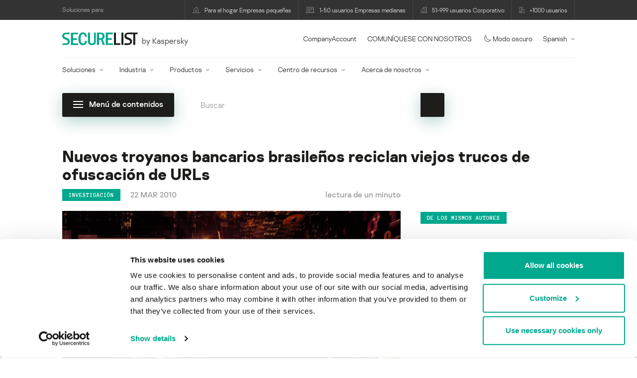

--- FILE ---
content_type: text/html; charset=UTF-8
request_url: https://securelist.lat/nuevos-troyanos-bancarios-brasileos-reciclan-viejos-trucos-de-ofuscacin-de-urls/66643/
body_size: 25763
content:
<!DOCTYPE html>
<html lang="es-ES">

<head>
	<meta charset="UTF-8" />
<script type="text/javascript">
/* <![CDATA[ */
var gform;gform||(document.addEventListener("gform_main_scripts_loaded",function(){gform.scriptsLoaded=!0}),document.addEventListener("gform/theme/scripts_loaded",function(){gform.themeScriptsLoaded=!0}),window.addEventListener("DOMContentLoaded",function(){gform.domLoaded=!0}),gform={domLoaded:!1,scriptsLoaded:!1,themeScriptsLoaded:!1,isFormEditor:()=>"function"==typeof InitializeEditor,callIfLoaded:function(o){return!(!gform.domLoaded||!gform.scriptsLoaded||!gform.themeScriptsLoaded&&!gform.isFormEditor()||(gform.isFormEditor()&&console.warn("The use of gform.initializeOnLoaded() is deprecated in the form editor context and will be removed in Gravity Forms 3.1."),o(),0))},initializeOnLoaded:function(o){gform.callIfLoaded(o)||(document.addEventListener("gform_main_scripts_loaded",()=>{gform.scriptsLoaded=!0,gform.callIfLoaded(o)}),document.addEventListener("gform/theme/scripts_loaded",()=>{gform.themeScriptsLoaded=!0,gform.callIfLoaded(o)}),window.addEventListener("DOMContentLoaded",()=>{gform.domLoaded=!0,gform.callIfLoaded(o)}))},hooks:{action:{},filter:{}},addAction:function(o,r,e,t){gform.addHook("action",o,r,e,t)},addFilter:function(o,r,e,t){gform.addHook("filter",o,r,e,t)},doAction:function(o){gform.doHook("action",o,arguments)},applyFilters:function(o){return gform.doHook("filter",o,arguments)},removeAction:function(o,r){gform.removeHook("action",o,r)},removeFilter:function(o,r,e){gform.removeHook("filter",o,r,e)},addHook:function(o,r,e,t,n){null==gform.hooks[o][r]&&(gform.hooks[o][r]=[]);var d=gform.hooks[o][r];null==n&&(n=r+"_"+d.length),gform.hooks[o][r].push({tag:n,callable:e,priority:t=null==t?10:t})},doHook:function(r,o,e){var t;if(e=Array.prototype.slice.call(e,1),null!=gform.hooks[r][o]&&((o=gform.hooks[r][o]).sort(function(o,r){return o.priority-r.priority}),o.forEach(function(o){"function"!=typeof(t=o.callable)&&(t=window[t]),"action"==r?t.apply(null,e):e[0]=t.apply(null,e)})),"filter"==r)return e[0]},removeHook:function(o,r,t,n){var e;null!=gform.hooks[o][r]&&(e=(e=gform.hooks[o][r]).filter(function(o,r,e){return!!(null!=n&&n!=o.tag||null!=t&&t!=o.priority)}),gform.hooks[o][r]=e)}});
/* ]]> */
</script>

	<meta http-equiv="Content-Type" content="text/html;charset=utf-8" />
	<meta name="viewport" content="width=device-width, initial-scale=1.0" />
	<meta http-equiv="X-UA-Compatible" content="IE=Edge">
	<link rel="profile" href="http://gmpg.org/xfn/11" />
	<link rel="pingback" href="https://securelist.lat/xmlrpc.php" />
	<link rel="apple-touch-icon" sizes="192x192" href="https://securelist.lat/wp-content/themes/securelist2020/assets/images/favicons/favicon-192x192.png">
	<link rel="icon" type="image/png" sizes="192x192" href="https://securelist.lat/wp-content/themes/securelist2020/assets/images/favicons/favicon-192x192.png">
	<link rel="icon" type="image/png" sizes="96x96" href="https://securelist.lat/wp-content/themes/securelist2020/assets/images/favicons/favicon-96x96.png">
	<link rel="icon" type="image/png" sizes="48x48" href="https://securelist.lat/wp-content/themes/securelist2020/assets/images/favicons/favicon-48x48.png">
	<link rel="icon" type="image/png" sizes="32x32" href="https://securelist.lat/wp-content/themes/securelist2020/assets/images/favicons/favicon-32x32.png">
	<link rel="icon" type="image/png" sizes="16x16" href="https://securelist.lat/wp-content/themes/securelist2020/assets/images/favicons/favicon-16x16.png">
	<link rel="manifest" href="https://securelist.lat/wp-content/themes/securelist2020/assets/images/favicons/site.webmanifest">
	<title>Nuevos troyanos bancarios brasileños reciclan viejos trucos de ofuscación de URLs | Securelist</title>

<!-- The SEO Framework by Sybre Waaijer -->
<meta name="keywords" content="Kaspersky, blog, GReAT, Global Research and Analysis Team, análisis, seguridad, estadísticas de malware, estadísticas de virus, spam, phishing, Banca en línea,Brasil,Tecnologías de malware,Troyano bancario" />
<link rel="canonical" href="https://securelist.lat/nuevos-troyanos-bancarios-brasileos-reciclan-viejos-trucos-de-ofuscacin-de-urls/66643/" />
<meta name="description" content="Fabio, nuestro analista en Brasil, ha descubierto que los creadores de programas nocivos están empleando un viejo truco para camuflar URLs" />
<meta property="og:type" content="article" />
<meta property="og:locale" content="es_ES" />
<meta property="og:site_name" content="Securelist" />
<meta property="og:title" content="Nuevos troyanos bancarios brasileños reciclan viejos trucos de ofuscación de URLs" />
<meta property="og:description" content="Fabio, nuestro analista en Brasil, ha descubierto que los creadores de programas nocivos están empleando un viejo truco para camuflar URLs" />
<meta property="og:url" content="https://securelist.lat/nuevos-troyanos-bancarios-brasileos-reciclan-viejos-trucos-de-ofuscacin-de-urls/66643/" />
<meta property="og:image" content="https://media.kasperskycontenthub.com/wp-content/uploads/sites/63/2018/11/11071602/securelist_abs_6.jpg" />
<meta name="twitter:card" content="summary_large_image" />
<meta name="twitter:site" content="@Securelist" />
<meta name="twitter:creator" content="@Securelist" />
<meta name="twitter:title" content="Nuevos troyanos bancarios brasileños reciclan viejos trucos de ofuscación de URLs" />
<meta name="twitter:description" content="Fabio, nuestro analista en Brasil, ha descubierto que los creadores de programas nocivos están empleando un viejo truco para camuflar URLs" />
<meta name="twitter:image" content="https://media.kasperskycontenthub.com/wp-content/uploads/sites/63/2018/11/11071602/securelist_abs_6.jpg" />
<script type="application/ld+json">{"@context":"https://schema.org","@type":"NewsArticle","mainEntityOfPage":{"@type":"WebPage","@id":"https://securelist.lat/nuevos-troyanos-bancarios-brasileos-reciclan-viejos-trucos-de-ofuscacin-de-urls/66643/"},"headline":"Nuevos troyanos bancarios brasileños reciclan viejos trucos de ofuscación de URLs","image":"https://media.kasperskycontenthub.com/wp-content/uploads/sites/63/2018/11/11071602/securelist_abs_6.jpg","datePublished":"2010-03-22T16:38:00+00:00","dateModified":"2021-09-07T08:16:04+00:00","author":{"@type":"Person","name":"Josh Phillips","url":"https://securelist.lat/author/joshphillips/"},"publisher":{"@type":"Organization","name":"Kaspersky","logo":{"@type":"ImageObject","url":"https://media.kasperskycontenthub.com/wp-content/uploads/sites/63/2019/06/04015811/article-logo-small_new.png","width":60,"height":60}},"description":"Fabio, nuestro analista en Brasil, ha descubierto que los creadores de programas nocivos están empleando un viejo truco para camuflar URLs"}</script>
<!-- / The SEO Framework by Sybre Waaijer | 10.68ms meta | 0.13ms boot -->

<link rel='dns-prefetch' href='//securelist.lat' />
<link rel='dns-prefetch' href='//www.google.com' />
<link rel="alternate" type="application/rss+xml" title="Securelist Spain &raquo; Feed" href="https://securelist.lat/feed/" />
<link rel="alternate" type="application/rss+xml" title="Securelist Spain &raquo; RSS de los comentarios" href="https://securelist.lat/comments/feed/" />
<link rel="alternate" type="application/rss+xml" title="Securelist Spain &raquo; Nuevos troyanos bancarios brasile&ntilde;os reciclan viejos trucos de ofuscaci&oacute;n de URLs RSS de los comentarios" href="https://securelist.lat/nuevos-troyanos-bancarios-brasileos-reciclan-viejos-trucos-de-ofuscacin-de-urls/66643/feed/" />
<link rel="alternate" title="oEmbed (JSON)" type="application/json+oembed" href="https://securelist.lat/wp-json/oembed/1.0/embed?url=https%3A%2F%2Fsecurelist.lat%2Fnuevos-troyanos-bancarios-brasileos-reciclan-viejos-trucos-de-ofuscacin-de-urls%2F66643%2F" />
<link rel="alternate" title="oEmbed (XML)" type="text/xml+oembed" href="https://securelist.lat/wp-json/oembed/1.0/embed?url=https%3A%2F%2Fsecurelist.lat%2Fnuevos-troyanos-bancarios-brasileos-reciclan-viejos-trucos-de-ofuscacin-de-urls%2F66643%2F&#038;format=xml" />
<link rel='stylesheet' id='urvanov_syntax_highlighter-group-css' href='//assets.kasperskycontenthub.com/wp-content/plugins/bwp-minify/min/?f=wp-content/plugins/urvanov-syntax-highlighter/css/min/urvanov_syntax_highlighter.min.css,wp-content/plugins/jquery-collapse-o-matic/css/core_style.css,wp-content/plugins/jquery-collapse-o-matic/css/light_style.css,wp-content/plugins/kspr_twitter_pullquote/css/style.css,wp-content/themes/securelist2020/assets/css/main.css,wp-content/themes/securelist2020/assets/css/post.css,wp-content/plugins/kaspersky-social-sharing/assets/css/style.css,wp-content/plugins/kaspersky-social-sharing/assets/css/custom.css' type='text/css' media='all' />
<link rel='stylesheet' id='taxonomy-image-plugin-public-group-css' href='//assets.kasperskycontenthub.com/wp-content/plugins/bwp-minify/min/?f=wp-content/plugins/taxonomy-images/css/style.css' type='text/css' media='screen' />
<script type="text/javascript" src="https://securelist.lat/wp-includes/js/jquery/jquery.min.js?ver=3.7.1" id="jquery-core-js"></script>
<script type="text/javascript" id="urvanov_syntax_highlighter_js-js-extra">
/* <![CDATA[ */
var UrvanovSyntaxHighlighterSyntaxSettings = {"version":"2.9.0","is_admin":"0","ajaxurl":"https://securelist.lat/wp-admin/admin-ajax.php","prefix":"urvanov-syntax-highlighter-","setting":"urvanov-syntax-highlighter-setting","selected":"urvanov-syntax-highlighter-setting-selected","changed":"urvanov-syntax-highlighter-setting-changed","special":"urvanov-syntax-highlighter-setting-special","orig_value":"data-orig-value","debug":""};
var UrvanovSyntaxHighlighterSyntaxStrings = {"copy":"Copied to the clipboard","minimize":"Click To Expand Code"};
//# sourceURL=urvanov_syntax_highlighter_js-js-extra
/* ]]> */
</script>
<script type="text/javascript" id="kss_js-js-extra">
/* <![CDATA[ */
var kss = {"twitter_account":"securelist"};
//# sourceURL=kss_js-js-extra
/* ]]> */
</script>
<script type='text/javascript' src='//assets.kasperskycontenthub.com/wp-content/plugins/bwp-minify/min/?f=wp-content/plugins/urvanov-syntax-highlighter/js/min/urvanov_syntax_highlighter.min.js,wp-content/plugins/kaspersky-lazy-load/assets/js/lazyload.js,wp-content/plugins/kspr_twitter_pullquote/js/kaspersky-twitter-pullquote.js,wp-content/plugins/kaspersky-social-sharing/assets/js/social-share.js'></script>
<link rel="alternate" hreflang="es" href="https://securelist.lat/nuevos-troyanos-bancarios-brasileos-reciclan-viejos-trucos-de-ofuscacin-de-urls/66643/" />
<link rel="alternate" hreflang="x-default" href="https://securelist.com/new-brazilian-banking-trojans-recycle-old-url-obfuscation-tricks/29558/" />
<link rel="alternate" hreflang="ru" href="https://securelist.ru/brazilskie-bankovskie-troyancy-zanovo-otkryvayut-starye-metody-obfuskacii-url-adresov/8486/" />
		<script>
			window.dataLayer = window.dataLayer || [];
			window.dataLayer.push({
				'Author' : 'Josh Phillips',
				'PostId' : '66643',
				'PublicationDate' : '2010-03-22',
				'Categories': 'Investigación',
				'Tags': 'Banca en línea, Tecnologías de malware, Brasil, Troyano bancario',
			});
		</script>
						<!-- Google Tag Manager -->
		<script>(function(w,d,s,l,i){w[l]=w[l]||[];w[l].push({'gtm.start':
		new Date().getTime(),event:'gtm.js'});var f=d.getElementsByTagName(s)[0],
		j=d.createElement(s),dl=l!='dataLayer'?'&l='+l:'';j.async=true;j.src=
		'https://www.googletagmanager.com/gtm.js?id='+i+dl;f.parentNode.insertBefore(j,f);
		})(window,document,'script','dataLayer','GTM-5CGZ3HG');</script>
		<!-- End Google Tag Manager -->

		<!-- Google Tag Manager -->
		<script>(function(w,d,s,l,i){w[l]=w[l]||[];w[l].push({'gtm.start':
		new Date().getTime(),event:'gtm.js'});var f=d.getElementsByTagName(s)[0],
		j=d.createElement(s),dl=l!='dataLayer'?'&l='+l:'';j.async=true;j.src=
		'https://www.googletagmanager.com/gtm.js?id='+i+dl;f.parentNode.insertBefore(j,f);
		})(window,document,'script','dataLayer','GTM-WZ7LJ3');</script>
		<!-- End Google Tag Manager -->
		<link rel="https://api.w.org/" href="https://securelist.lat/wp-json/" /><link rel="alternate" title="JSON" type="application/json" href="https://securelist.lat/wp-json/wp/v2/posts/66643" /><link rel="EditURI" type="application/rsd+xml" title="RSD" href="https://securelist.lat/xmlrpc.php?rsd" />
<script type="text/javascript">
var sNew = document.createElement("script");
sNew.async = true;
sNew.src = "https://kasperskycontenthub.com/?dm=ed1f9e435dc885292eab65620c51f3fb&action=load&blogid=63&siteid=1&t=1810981472&back=https%3A%2F%2Fsecurelist.lat%2Fnuevos-troyanos-bancarios-brasileos-reciclan-viejos-trucos-de-ofuscacin-de-urls%2F66643%2F"
var s0 = document.getElementsByTagName('script')[0];
s0.parentNode.insertBefore(sNew, s0);
</script>
<meta name="google-site-verification" content="1wkaMO63Eb2v4spLCde4ok74Y02xms0YnLf4dSU8nMk" /><!-- Facebook Pixel Code -->
<script>
	!function(f,b,e,v,n,t,s){if(f.fbq)return;n=f.fbq=function(){n.callMethod?
	n.callMethod.apply(n,arguments):n.queue.push(arguments)};if(!f._fbq)f._fbq=n;
	n.push=n;n.loaded=!0;n.version='2.0';n.queue=[];t=b.createElement(e);t.async=!0;
	t.src=v;s=b.getElementsByTagName(e)[0];s.parentNode.insertBefore(t,s)}(window,
	document,'script','//connect.facebook.net/en_US/fbevents.js');
	fbq('init', '839281392784015');
	fbq('track', 'PageView');
</script>
<!-- End Facebook Pixel Code -->
        	<div id="fb-root"></div>
	<script>
		(function(d, s, id) {
			var js, fjs = d.getElementsByTagName(s)[0];
			if (d.getElementById(id)) return;
			js = d.createElement(s);
			js.id = id;
			js.src = "//connect.facebook.net/en_US/all.js#xfbml=1&appId=160639043985664";
			fjs.parentNode.insertBefore(js, fjs);
		}(document, 'script', 'facebook-jssdk'));
	</script>
			<script>
			(function() {
				var po = document.createElement('script');
				po.type = 'text/javascript';
				po.async = true;
				po.src = '//apis.google.com/js/platform.js';
				var s = document.getElementsByTagName('script')[0];
				s.parentNode.insertBefore(po, s);
			})();
		</script>
	<link rel="icon" href="https://media.kasperskycontenthub.com/wp-content/uploads/sites/63/2018/11/06065639/cropped-sl_favicon-1-32x32.png" sizes="32x32" />
<link rel="icon" href="https://media.kasperskycontenthub.com/wp-content/uploads/sites/63/2018/11/06065639/cropped-sl_favicon-1-192x192.png" sizes="192x192" />
<link rel="apple-touch-icon" href="https://media.kasperskycontenthub.com/wp-content/uploads/sites/63/2018/11/06065639/cropped-sl_favicon-1-180x180.png" />
<meta name="msapplication-TileImage" content="https://media.kasperskycontenthub.com/wp-content/uploads/sites/63/2018/11/06065639/cropped-sl_favicon-1-270x270.png" />
</head>

<body class="wp-singular post-template-default single single-post postid-66643 single-format-standard wp-theme-securelist2020 lang-es_ES c-theme--light">
			<!-- Google Tag Manager (noscript) -->
		<noscript><iframe src="https://www.googletagmanager.com/ns.html?id=GTM-5CGZ3HG" height="0" width="0" style="display:none;visibility:hidden"></iframe></noscript>
		<!-- End Google Tag Manager (noscript) -->

		<!-- Google Tag Manager (noscript) -->
		<noscript><iframe src="https://www.googletagmanager.com/ns.html?id=GTM-WZ7LJ3" height="0" width="0" style="display:none;visibility:hidden"></iframe></noscript>
		<!-- End Google Tag Manager (noscript) -->
		
	<div id="site-top" class="site-top">
	<div class="container">
		<nav class="site-nav" data-element-id="product-menu">
			<div class="label">
				<p>Soluciones para:</p>
			</div>
			<ul id="menu-product-menu-daily-nxgen" class="site-selector"><li><a target="_blank" href="https://latam.kaspersky.com/home-security?icid=es-LA_seclistheader_acq_ona_smm__onl_b2b_securelist_prodmen_sm-team_______a686c58693e07383" data-element-id="product-menu-link" class="font-icons icon-home menu-item menu-item-type-custom menu-item-object-custom menu-item-87755">Para el hogar Empresas pequeñas</a></li>
<li><a title="font-icons icon-small-business" target="_blank" href="https://latam.kaspersky.com/small-business-security?icid=es-LA_seclistheader_acq_ona_smm__onl_b2b_securelist_prodmen_sm-team_______a686c58693e07383" data-element-id="product-menu-link" class="font-icons icon-small-business menu-item menu-item-type-custom menu-item-object-custom menu-item-87756">1-50 usuarios Empresas medianas</a></li>
<li><a target="_blank" href="https://latam.kaspersky.com/small-to-medium-business-security?icid=es-LA_seclistheader_acq_ona_smm__onl_b2b_securelist_prodmen_sm-team_______a686c58693e07383" data-element-id="product-menu-link" class="font-icons icon-medium-business menu-item menu-item-type-custom menu-item-object-custom menu-item-87757">51-999 usuarios Corporativo</a></li>
<li><a target="_blank" href="https://latam.kaspersky.com/enterprise-security?icid=es-LA_seclistheader_acq_ona_smm__onl_b2b_securelist_prodmen_sm-team_______a686c58693e07383" data-element-id="product-menu-link" class="font-icons icon-enterprise menu-item menu-item-type-custom menu-item-object-custom menu-item-87758">+1000 usuarios</a></li>
</ul>		</nav>
	</div>
</div>

<header id="site-header" class="site-header js-sticky-mobile-header">
	<div class="container">
		<a href="" class="c-page-nav-toggle js-mobile-menu-toggle">
			<span class="c-page-nav-toggle__icon">
				<span></span>
				<span></span>
				<span></span>
			</span>
		</a>
		<a href="" class="menu-toggle">
			<span></span>
			<span></span>
			<span></span>
		</a>
		<div class="c-site-title">
			<div class="c-site-logo__group">
				<a data-element-id="securelist-logo" href="https://securelist.lat/" class="c-site-logo c-site-logo--basic"></a>
								<span class="c-site-tagline">by Kaspersky</span>
			</div>
		</div>

		<ul id="menu-my-kaspersky" class="menu-utility sticky-utility"><li class="menu-item menu-item-type-custom menu-item-object-custom menu-item-87753"><a href="https://companyaccount.kaspersky.com/account/login?icid=es-LA_seclistheader_acq_ona_smm__onl_b2b_securelist_main-menu_sm-team_______b687a3732319b2cd" data-element-id="companyaccount">CompanyAccount</a>
<li class="sticky-item sticky-xl-only menu-item menu-item-type-custom menu-item-object-custom menu-item-87754"><a href="https://latam.kaspersky.com/enterprise-security/contact?icid=es-LA_seclistheader_acq_ona_smm__onl_b2b_securelist_main-menu_sm-team_______b687a3732319b2cd" data-element-id="getintouch">COMUNÍQUESE CON NOSOTROS</a>
<li class="securelist-theme-switcher menu-item menu-item-type-custom menu-item-object-custom menu-item-92023"><a data-element-id="dark-mode" href="#" class="js-theme-switcher"><i class="font-icons icon-moon"></i>Modo oscuro<span class="u-hidden u-inline--dark"> desactivado</span></a>
<li class="dropdown"><a data-element-id="lang-selector" href="#" class="">Spanish</a><ul class="sub-menu-regular"><li><a href="https://securelist.com/new-brazilian-banking-trojans-recycle-old-url-obfuscation-tricks/29558/">English</a></li><li><a href="https://securelist.ru/brazilskie-bankovskie-troyancy-zanovo-otkryvayut-starye-metody-obfuskacii-url-adresov/8486/">Russian</a></li><li><a href="https://securelist.com.br">Brazil</a></li></ul>
</ul>
		<div class="c-page-search js-main-search">
			<form class="c-page-search__form c-page-search__form--small js-wizardinfosys_autosearch_form" full_search_url="https://securelist.lat/?s=%q%" action="https://securelist.lat/" method="get">
	<div class="c-form-element c-form-element--style-fill">
		<div class="c-form-element__field wp_autosearch_form_wrapper">
			<input name="s" class="c-form-element__text wp_autosearch_input ac_input" data-webinars="" type="text" value="" placeholder="Buscar" autocomplete="off">
		</div>
	</div>
	<button class="c-button c-button--icon wp_autosearch_submit"><svg class="o-icon o-svg-icon o-svg-large"><use xmlns:xlink="http://www.w3.org/1999/xlink" xlink:href="https://securelist.lat/wp-content/themes/securelist2020/assets/sprite/icons.svg#icon-search"></use></svg></button>
</form>
			<div class="c-page-search__toggle js-main-search-toggle"><svg class="o-icon o-svg-icon o-svg-larger"><use xmlns:xlink="http://www.w3.org/1999/xlink" xlink:href="https://securelist.lat/wp-content/themes/securelist2020/assets/sprite/icons.svg#icon-search"></use></svg></div>
		</div>
		<nav class="main-nav" data-element-id="nextgen-menu">
			<ul id="menu-corp-menu" class="main-menu"><li class="dropdown mega menu-item menu-item-type-custom menu-item-object-custom menu-item-has-children menu-item-87569"><a href="https://latam.kaspersky.com/enterprise-security?icid=es-LA_seclistheader_acq_ona_smm__onl_b2b_securelist_main-menu_sm-team_______b687a3732319b2cd" data-element-id="nextgen-menu-link">Soluciones</a>
<ul class="submenu">
<li class="first featured featured-smaller menu-item menu-item-type-custom menu-item-object-custom menu-item-has-children menu-item-87570">
	<ul class="featured section-col-l-3 no-gutter">
<li class="show-figure smaller-item icon-hybrid-cloud-security_solutions menu-item menu-item-type-custom menu-item-object-custom menu-item-87572"><figure><a href="https://latam.kaspersky.com/enterprise-security/cloud-security?icid=es-LA_seclistheader_acq_ona_smm__onl_b2b_securelist_main-menu_sm-team_______b687a3732319b2cd" data-element-id="nextgen-menu-link"><img src="https://securelist.lat/wp-content/themes/securelist2020/assets/images/enterprise-menu-icons/hybrid-cloud-security_solutions.png"</a></figure><a href="https://latam.kaspersky.com/enterprise-security/cloud-security?icid=es-LA_seclistheader_acq_ona_smm__onl_b2b_securelist_main-menu_sm-team_______b687a3732319b2cd" data-element-id="nextgen-menu-link">Hybrid Cloud Security</a><div class="desc"><p><a href="https://latam.kaspersky.com/enterprise-security/cloud-security?icid=es-LA_seclistheader_acq_ona_smm__onl_b2b_securelist_main-menu_sm-team_______b687a3732319b2cd">Más información</a></p></div>
<li class="show-figure smaller-item icon-iot-embed-security menu-item menu-item-type-custom menu-item-object-custom menu-item-87573"><figure><a href="https://latam.kaspersky.com/enterprise-security/embedded-security-internet-of-things?icid=es-LA_seclistheader_acq_ona_smm__onl_b2b_securelist_main-menu_sm-team_______b687a3732319b2cd" data-element-id="nextgen-menu-link"><img src="https://securelist.lat/wp-content/themes/securelist2020/assets/images/enterprise-menu-icons/iot-embed-security.png"</a></figure><a href="https://latam.kaspersky.com/enterprise-security/embedded-security-internet-of-things?icid=es-LA_seclistheader_acq_ona_smm__onl_b2b_securelist_main-menu_sm-team_______b687a3732319b2cd" data-element-id="nextgen-menu-link">Internet of Things &#038; Embedded Security</a><div class="desc"><p><a href="https://latam.kaspersky.com/enterprise-security/embedded-security-internet-of-things?icid=es-LA_seclistheader_acq_ona_smm__onl_b2b_securelist_main-menu_sm-team_______b687a3732319b2cd">Más información</a></p></div>
<li class="show-figure smaller-item icon-threat-management menu-item menu-item-type-custom menu-item-object-custom menu-item-87574"><figure><a href="https://latam.kaspersky.com/enterprise-security/threat-management-defense-solution?icid=es-LA_seclistheader_acq_ona_smm__onl_b2b_securelist_main-menu_sm-team_______b687a3732319b2cd" data-element-id="nextgen-menu-link"><img src="https://securelist.lat/wp-content/themes/securelist2020/assets/images/enterprise-menu-icons/threat-management.png"</a></figure><a href="https://latam.kaspersky.com/enterprise-security/threat-management-defense-solution?icid=es-LA_seclistheader_acq_ona_smm__onl_b2b_securelist_main-menu_sm-team_______b687a3732319b2cd" data-element-id="nextgen-menu-link">Threat Management and Defense</a><div class="desc"><p><a href="https://latam.kaspersky.com/enterprise-security/threat-management-defense-solution?icid=es-LA_seclistheader_acq_ona_smm__onl_b2b_securelist_main-menu_sm-team_______b687a3732319b2cd">Más información</a></p></div>
<li class="show-figure smaller-item icon-transportation-cybersecurity menu-item menu-item-type-custom menu-item-object-custom menu-item-87575"><figure><a href="https://latam.kaspersky.com/enterprise-security/industrial-solution?icid=es-LA_seclistheader_acq_ona_smm__onl_b2b_securelist_main-menu_sm-team_______b687a3732319b2cd" data-element-id="nextgen-menu-link"><img src="https://securelist.lat/wp-content/themes/securelist2020/assets/images/enterprise-menu-icons/transportation-cybersecurity.png"</a></figure><a href="https://latam.kaspersky.com/enterprise-security/industrial-solution?icid=es-LA_seclistheader_acq_ona_smm__onl_b2b_securelist_main-menu_sm-team_______b687a3732319b2cd" data-element-id="nextgen-menu-link">Industrial Cybersecurity</a><div class="desc"><p><a href="https://latam.kaspersky.com/enterprise-security/industrial-solution?icid=es-LA_seclistheader_acq_ona_smm__onl_b2b_securelist_main-menu_sm-team_______b687a3732319b2cd">Más información</a></p></div>
<li class="show-figure smaller-item icon-fraud-prevention menu-item menu-item-type-custom menu-item-object-custom menu-item-87576"><figure><a href="https://latam.kaspersky.com/enterprise-security/fraud-prevention?icid=es-LA_seclistheader_acq_ona_smm__onl_b2b_securelist_main-menu_sm-team_______b687a3732319b2cd" data-element-id="nextgen-menu-link"><img src="https://securelist.lat/wp-content/themes/securelist2020/assets/images/enterprise-menu-icons/fraud-prevention.png"</a></figure><a href="https://latam.kaspersky.com/enterprise-security/fraud-prevention?icid=es-LA_seclistheader_acq_ona_smm__onl_b2b_securelist_main-menu_sm-team_______b687a3732319b2cd" data-element-id="nextgen-menu-link">Fraud Prevention</a><div class="desc"><p><a href="https://latam.kaspersky.com/enterprise-security/fraud-prevention?icid=es-LA_seclistheader_acq_ona_smm__onl_b2b_securelist_main-menu_sm-team_______b687a3732319b2cd">Más información</a></p></div>
	</ul>

<li>
	<ul class="regular">
<li class="title"><h6>OTRAS SOLUCIONES</h6>
<li class="menu-item menu-item-type-custom menu-item-object-custom menu-item-96272"><a href="https://latam.kaspersky.com/enterprise-security/security-operations-center-soc?icid=es-LA_seclistheader_acq_ona_smm__onl_b2b_securelist_main-menu_sm-team_______b687a3732319b2cd" data-element-id="nextgen-menu-link">Kaspersky for Security Operations Center</a>
<li class="menu-item menu-item-type-custom menu-item-object-custom menu-item-96273"><a href="https://latam.kaspersky.com/enterprise-security/blockchain-security?icid=es-LA_seclistheader_acq_ona_smm__onl_b2b_securelist_main-menu_sm-team_______b687a3732319b2cd" data-element-id="nextgen-menu-link">Kaspersky Blockchain Security</a>
	</ul>

</ul>

<li class="dropdown mega menu-item menu-item-type-custom menu-item-object-custom menu-item-has-children menu-item-87577"><a href="https://latam.kaspersky.com/enterprise-security/industries?icid=es-LA_seclistheader_acq_ona_smm__onl_b2b_securelist_main-menu_sm-team_______b687a3732319b2cd" data-element-id="nextgen-menu-link">Industria</a>
<ul class="submenu">
<li class="first featured featured-smaller menu-item menu-item-type-custom menu-item-object-custom menu-item-has-children menu-item-87578">
	<ul class="featured section-col-l-3 no-gutter">
<li class="show-figure smaller-item icon-national-cybersecurity menu-item menu-item-type-custom menu-item-object-custom menu-item-87579"><figure><a href="https://latam.kaspersky.com/enterprise-security/national-cybersecurity?icid=es-LA_seclistheader_acq_ona_smm__onl_b2b_securelist_main-menu_sm-team_______b687a3732319b2cd" data-element-id="nextgen-menu-link"><img src="https://securelist.lat/wp-content/themes/securelist2020/assets/images/enterprise-menu-icons/national-cybersecurity.png"</a></figure><a href="https://latam.kaspersky.com/enterprise-security/national-cybersecurity?icid=es-LA_seclistheader_acq_ona_smm__onl_b2b_securelist_main-menu_sm-team_______b687a3732319b2cd" data-element-id="nextgen-menu-link">Ciberseguridad nacional</a><div class="desc"><p><a href="https://latam.kaspersky.com/enterprise-security/national-cybersecurity?icid=es-LA_seclistheader_acq_ona_smm__onl_b2b_securelist_main-menu_sm-team_______b687a3732319b2cd">Más información</a></p></div>
<li class="show-figure smaller-item icon-industrial-cybersecurity menu-item menu-item-type-custom menu-item-object-custom menu-item-87580"><figure><a href="https://latam.kaspersky.com/enterprise-security/industrial?icid=es-LA_seclistheader_acq_ona_smm__onl_b2b_securelist_main-menu_sm-team_______b687a3732319b2cd" data-element-id="nextgen-menu-link"><img src="https://securelist.lat/wp-content/themes/securelist2020/assets/images/enterprise-menu-icons/industrial-cybersecurity.png"</a></figure><a href="https://latam.kaspersky.com/enterprise-security/industrial?icid=es-LA_seclistheader_acq_ona_smm__onl_b2b_securelist_main-menu_sm-team_______b687a3732319b2cd" data-element-id="nextgen-menu-link">Ciberseguridad industrial</a><div class="desc"><p><a href="https://latam.kaspersky.com/enterprise-security/industrial?icid=es-LA_seclistheader_acq_ona_smm__onl_b2b_securelist_main-menu_sm-team_______b687a3732319b2cd">Más información</a></p></div>
<li class="show-figure smaller-item icon-financial-cybersecurity menu-item menu-item-type-custom menu-item-object-custom menu-item-87581"><figure><a href="https://latam.kaspersky.com/enterprise-security/finance?icid=es-LA_seclistheader_acq_ona_smm__onl_b2b_securelist_main-menu_sm-team_______b687a3732319b2cd" data-element-id="nextgen-menu-link"><img src="https://securelist.lat/wp-content/themes/securelist2020/assets/images/enterprise-menu-icons/financial-cybersecurity.png"</a></figure><a href="https://latam.kaspersky.com/enterprise-security/finance?icid=es-LA_seclistheader_acq_ona_smm__onl_b2b_securelist_main-menu_sm-team_______b687a3732319b2cd" data-element-id="nextgen-menu-link">Ciberseguridad de servicios financieros</a><div class="desc"><p><a href="https://latam.kaspersky.com/enterprise-security/finance?icid=es-LA_seclistheader_acq_ona_smm__onl_b2b_securelist_main-menu_sm-team_______b687a3732319b2cd">Más información</a></p></div>
<li class="show-figure smaller-item icon-healthcare-cybersecurity menu-item menu-item-type-custom menu-item-object-custom menu-item-87582"><figure><a href="https://latam.kaspersky.com/enterprise-security/healthcare?icid=es-LA_seclistheader_acq_ona_smm__onl_b2b_securelist_main-menu_sm-team_______b687a3732319b2cd" data-element-id="nextgen-menu-link"><img src="https://securelist.lat/wp-content/themes/securelist2020/assets/images/enterprise-menu-icons/healthcare-cybersecurity.png"</a></figure><a href="https://latam.kaspersky.com/enterprise-security/healthcare?icid=es-LA_seclistheader_acq_ona_smm__onl_b2b_securelist_main-menu_sm-team_______b687a3732319b2cd" data-element-id="nextgen-menu-link">Seguridad en el sector médico</a><div class="desc"><p><a href="https://latam.kaspersky.com/enterprise-security/healthcare?icid=es-LA_seclistheader_acq_ona_smm__onl_b2b_securelist_main-menu_sm-team_______b687a3732319b2cd">Más información</a></p></div>
<li class="show-figure smaller-item icon-transportation-cybersecurity menu-item menu-item-type-custom menu-item-object-custom menu-item-87583"><figure><a href="https://latam.kaspersky.com/enterprise-security/transportation-cybersecurity-it-infrastructure?icid=es-LA_seclistheader_acq_ona_smm__onl_b2b_securelist_main-menu_sm-team_______b687a3732319b2cd" data-element-id="nextgen-menu-link"><img src="https://securelist.lat/wp-content/themes/securelist2020/assets/images/enterprise-menu-icons/transportation-cybersecurity.png"</a></figure><a href="https://latam.kaspersky.com/enterprise-security/transportation-cybersecurity-it-infrastructure?icid=es-LA_seclistheader_acq_ona_smm__onl_b2b_securelist_main-menu_sm-team_______b687a3732319b2cd" data-element-id="nextgen-menu-link">Ciberseguridad para el transporte</a><div class="desc"><p><a href="https://latam.kaspersky.com/enterprise-security/transportation-cybersecurity-it-infrastructure?icid=es-LA_seclistheader_acq_ona_smm__onl_b2b_securelist_main-menu_sm-team_______b687a3732319b2cd">Más información</a></p></div>
<li class="show-figure smaller-item icon-retail-cybersecurity menu-item menu-item-type-custom menu-item-object-custom menu-item-87584"><figure><a href="https://latam.kaspersky.com/enterprise-security/retail-cybersecurity?icid=es-LA_seclistheader_acq_ona_smm__onl_b2b_securelist_main-menu_sm-team_______b687a3732319b2cd" data-element-id="nextgen-menu-link"><img src="https://securelist.lat/wp-content/themes/securelist2020/assets/images/enterprise-menu-icons/retail-cybersecurity.png"</a></figure><a href="https://latam.kaspersky.com/enterprise-security/retail-cybersecurity?icid=es-LA_seclistheader_acq_ona_smm__onl_b2b_securelist_main-menu_sm-team_______b687a3732319b2cd" data-element-id="nextgen-menu-link">Ciberseguridad para comercios</a><div class="desc"><p><a href="https://latam.kaspersky.com/enterprise-security/retail-cybersecurity?icid=es-LA_seclistheader_acq_ona_smm__onl_b2b_securelist_main-menu_sm-team_______b687a3732319b2cd">Más información</a></p></div>
	</ul>

<li>
	<ul class="regular">
<li class="title"><h6>OTRA INDUSTRIA</h6>
<li class="menu-item menu-item-type-custom menu-item-object-custom menu-item-87587"><a href="https://latam.kaspersky.com/enterprise-security/telecom?icid=es-LA_seclistheader_acq_ona_smm__onl_b2b_securelist_main-menu_sm-team_______b687a3732319b2cd" data-element-id="nextgen-menu-link">Ciberseguridad de las telecomunicaciones</a>
<li class="menu-item menu-item-type-custom menu-item-object-custom menu-item-87588"><a href="https://latam.kaspersky.com/enterprise-security/industries?icid=es-LA_seclistheader_acq_ona_smm__onl_b2b_securelist_main-menu_sm-team_______b687a3732319b2cd" data-element-id="nextgen-menu-link">Ver todo</a>
	</ul>

</ul>

<li class="dropdown mega menu-item menu-item-type-custom menu-item-object-custom menu-item-has-children menu-item-87589"><a href="https://latam.kaspersky.com/enterprise-security/products?icid=es-LA_seclistheader_acq_ona_smm__onl_b2b_securelist_main-menu_sm-team_______b687a3732319b2cd" data-element-id="nextgen-menu-link">Productos</a>
<ul class="submenu">
<li class="first featured featured-smaller menu-item menu-item-type-custom menu-item-object-custom menu-item-has-children menu-item-87591">
	<ul class="featured section-col-l-3 no-gutter">
<li class="show-figure smaller-item menu-item menu-item-type-custom menu-item-object-custom menu-item-98631"><a href="https://www.kaspersky.es/next?icid=es-LA_seclistheader_acq_ona_smm__onl_b2b_securelist_main-menu_sm-team_______b687a3732319b2cd" data-element-id="nextgen-menu-link"><figure><img alt="" src="https://media.kasperskydaily.com/wp-content/uploads/sites/92/2024/04/10052437/k_Next_RGB_black_icon.png"></figure>Kaspersky Next <small class="label-inline red">NEW!</small></a><div class="desc"><p><a href="https://www.kaspersky.es/next?icid=es-LA_seclistheader_acq_ona_smm__onl_b2b_securelist_main-menu_sm-team_______b687a3732319b2cd">Más información</a></p></div>
<li class="show-figure smaller-item icon-endpoint-security_products menu-item menu-item-type-custom menu-item-object-custom menu-item-87590"><figure><a href="https://latam.kaspersky.com/enterprise-security/endpoint?icid=es-LA_seclistheader_acq_ona_smm__onl_b2b_securelist_main-menu_sm-team_______b687a3732319b2cd" data-element-id="nextgen-menu-link"><img src="https://securelist.lat/wp-content/themes/securelist2020/assets/images/enterprise-menu-icons/endpoint-security_products.png"</a></figure><a href="https://latam.kaspersky.com/enterprise-security/endpoint?icid=es-LA_seclistheader_acq_ona_smm__onl_b2b_securelist_main-menu_sm-team_______b687a3732319b2cd" data-element-id="nextgen-menu-link"><span class="surtitle">Kaspersky</span>Endpoint Security</a><div class="desc"><p><a href="https://latam.kaspersky.com/enterprise-security/endpoint?icid=es-LA_seclistheader_acq_ona_smm__onl_b2b_securelist_main-menu_sm-team_______b687a3732319b2cd">Más información</a></p></div>
<li class="show-figure smaller-item icon-endpoint-detection-and-response menu-item menu-item-type-custom menu-item-object-custom menu-item-87592"><figure><a href="https://latam.kaspersky.com/enterprise-security/endpoint-detection-response-edr?icid=es-LA_seclistheader_acq_ona_smm__onl_b2b_securelist_main-menu_sm-team_______b687a3732319b2cd" data-element-id="nextgen-menu-link"><img src="https://securelist.lat/wp-content/themes/securelist2020/assets/images/enterprise-menu-icons/endpoint-detection-and-response.png"</a></figure><a href="https://latam.kaspersky.com/enterprise-security/endpoint-detection-response-edr?icid=es-LA_seclistheader_acq_ona_smm__onl_b2b_securelist_main-menu_sm-team_______b687a3732319b2cd" data-element-id="nextgen-menu-link"><span class="surtitle">Kaspersky</span>Endpoint Detection and Response</a><div class="desc"><p><a href="https://latam.kaspersky.com/enterprise-security/endpoint-detection-response-edr?icid=es-LA_seclistheader_acq_ona_smm__onl_b2b_securelist_main-menu_sm-team_______b687a3732319b2cd">Más información</a></p></div>
<li class="show-figure smaller-item icon-endpoint-detection-and-response menu-item menu-item-type-custom menu-item-object-custom menu-item-87593"><figure><a href="https://latam.kaspersky.com/enterprise-security/edr-security-software-solution?icid=es-LA_seclistheader_acq_ona_smm__onl_b2b_securelist_main-menu_sm-team_______b687a3732319b2cd" data-element-id="nextgen-menu-link"><img src="https://securelist.lat/wp-content/themes/securelist2020/assets/images/enterprise-menu-icons/endpoint-detection-and-response.png"</a></figure><a href="https://latam.kaspersky.com/enterprise-security/edr-security-software-solution?icid=es-LA_seclistheader_acq_ona_smm__onl_b2b_securelist_main-menu_sm-team_______b687a3732319b2cd" data-element-id="nextgen-menu-link"><span class="surtitle">Kaspersky</span>EDR Optimum</a><div class="desc"><p><a href="https://latam.kaspersky.com/enterprise-security/edr-security-software-solution?icid=es-LA_seclistheader_acq_ona_smm__onl_b2b_securelist_main-menu_sm-team_______b687a3732319b2cd">Más información</a></p></div>
<li class="show-figure smaller-item icon-anti-targeted-attack-platform menu-item menu-item-type-custom menu-item-object-custom menu-item-87594"><figure><a href="https://latam.kaspersky.com/enterprise-security/anti-targeted-attack-platform?icid=es-LA_seclistheader_acq_ona_smm__onl_b2b_securelist_main-menu_sm-team_______b687a3732319b2cd" data-element-id="nextgen-menu-link"><img src="https://securelist.lat/wp-content/themes/securelist2020/assets/images/enterprise-menu-icons/anti-targeted-attack-platform.png"</a></figure><a href="https://latam.kaspersky.com/enterprise-security/anti-targeted-attack-platform?icid=es-LA_seclistheader_acq_ona_smm__onl_b2b_securelist_main-menu_sm-team_______b687a3732319b2cd" data-element-id="nextgen-menu-link"><span class="surtitle">Kaspersky</span>Anti Targeted Attack Platform</a><div class="desc"><p><a href="https://latam.kaspersky.com/enterprise-security/anti-targeted-attack-platform?icid=es-LA_seclistheader_acq_ona_smm__onl_b2b_securelist_main-menu_sm-team_______b687a3732319b2cd">Más información</a></p></div>
<li class="show-figure smaller-item icon-private-security-network menu-item menu-item-type-custom menu-item-object-custom menu-item-87595"><figure><a href="https://latam.kaspersky.com/enterprise-security/microsoft-office-365?icid=es-LA_seclistheader_acq_ona_smm__onl_b2b_securelist_main-menu_sm-team_______b687a3732319b2cd" data-element-id="nextgen-menu-link"><img src="https://securelist.lat/wp-content/themes/securelist2020/assets/images/enterprise-menu-icons/private-security-network.png"</a></figure><a href="https://latam.kaspersky.com/enterprise-security/microsoft-office-365?icid=es-LA_seclistheader_acq_ona_smm__onl_b2b_securelist_main-menu_sm-team_______b687a3732319b2cd" data-element-id="nextgen-menu-link"><span class="surtitle">Kaspersky</span>Security for Microsoft Office 365</a><div class="desc"><p><a href="https://latam.kaspersky.com/enterprise-security/microsoft-office-365?icid=es-LA_seclistheader_acq_ona_smm__onl_b2b_securelist_main-menu_sm-team_______b687a3732319b2cd">Más información</a></p></div>
<li class="show-figure smaller-item icon-embedded-systems-security menu-item menu-item-type-custom menu-item-object-custom menu-item-87596"><figure><a href="https://latam.kaspersky.com/enterprise-security/malware-sandbox?icid=es-LA_seclistheader_acq_ona_smm__onl_b2b_securelist_main-menu_sm-team_______b687a3732319b2cd" data-element-id="nextgen-menu-link"><img src="https://securelist.lat/wp-content/themes/securelist2020/assets/images/enterprise-menu-icons/embedded-systems-security.png"</a></figure><a href="https://latam.kaspersky.com/enterprise-security/malware-sandbox?icid=es-LA_seclistheader_acq_ona_smm__onl_b2b_securelist_main-menu_sm-team_______b687a3732319b2cd" data-element-id="nextgen-menu-link"><span class="surtitle">Kaspersky</span>Sandbox</a><div class="desc"><p><a href="https://latam.kaspersky.com/enterprise-security/malware-sandbox?icid=es-LA_seclistheader_acq_ona_smm__onl_b2b_securelist_main-menu_sm-team_______b687a3732319b2cd">Más información</a></p></div>
	</ul>

<li>
	<ul class="regular">
<li class="title"><h6>OTROS PRODUCTOS</h6>
<li class="menu-item menu-item-type-custom menu-item-object-custom menu-item-87599"><a href="https://latam.kaspersky.com/enterprise-security/mail-server-security?icid=es-LA_seclistheader_acq_ona_smm__onl_b2b_securelist_main-menu_sm-team_______b687a3732319b2cd" data-element-id="nextgen-menu-link">Kaspersky Security for Mail Server</a>
<li class="menu-item menu-item-type-custom menu-item-object-custom menu-item-96254"><a href="https://latam.kaspersky.com/enterprise-security/internet-gateway?icid=es-LA_seclistheader_acq_ona_smm__onl_b2b_securelist_main-menu_sm-team_______b687a3732319b2cd" data-element-id="nextgen-menu-link">Kaspersky Security for Internet Gateway</a>
<li class="menu-item menu-item-type-custom menu-item-object-custom menu-item-96255"><a href="https://latam.kaspersky.com/enterprise-security/storage-security?icid=es-LA_seclistheader_acq_ona_smm__onl_b2b_securelist_main-menu_sm-team_______b687a3732319b2cd" data-element-id="nextgen-menu-link">Kaspersky Security for Storage</a>
<li class="menu-item menu-item-type-custom menu-item-object-custom menu-item-96256"><a href="https://latam.kaspersky.com/enterprise-security/aws-hybrid-cloud-security?icid=es-LA_seclistheader_acq_ona_smm__onl_b2b_securelist_main-menu_sm-team_______b687a3732319b2cd" data-element-id="nextgen-menu-link">Kaspersky Hybrid Cloud Security for AWS</a>
<li class="menu-item menu-item-type-custom menu-item-object-custom menu-item-96257"><a href="https://latam.kaspersky.com/enterprise-security/azure-hybrid-cloud-security?icid=es-LA_seclistheader_acq_ona_smm__onl_b2b_securelist_main-menu_sm-team_______b687a3732319b2cd" data-element-id="nextgen-menu-link">Kaspersky Hybrid Cloud Security for Azure</a>
<li class="menu-item menu-item-type-custom menu-item-object-custom menu-item-87602"><a href="https://latam.kaspersky.com/enterprise-security/products?icid=es-LA_seclistheader_acq_ona_smm__onl_b2b_securelist_main-menu_sm-team_______b687a3732319b2cd" data-element-id="nextgen-menu-link">Ver todo</a>
	</ul>

</ul>

<li class="dropdown mega menu-item menu-item-type-custom menu-item-object-custom menu-item-has-children menu-item-87603"><a href="https://latam.kaspersky.com/enterprise-security/services?icid=es-LA_seclistheader_acq_ona_smm__onl_b2b_securelist_main-menu_sm-team_______b687a3732319b2cd" data-element-id="nextgen-menu-link">Servicios</a>
<ul class="submenu">
<li class="first featured featured-smaller menu-item menu-item-type-custom menu-item-object-custom menu-item-has-children menu-item-87604">
	<ul class="featured section-col-l-3 no-gutter">
<li class="show-figure smaller-item icon-cybersecurity-services menu-item menu-item-type-custom menu-item-object-custom menu-item-87605"><figure><a href="https://latam.kaspersky.com/enterprise-security/cybersecurity-services?icid=es-LA_seclistheader_acq_ona_smm__onl_b2b_securelist_main-menu_sm-team_______b687a3732319b2cd" data-element-id="nextgen-menu-link"><img src="https://securelist.lat/wp-content/themes/securelist2020/assets/images/enterprise-menu-icons/cybersecurity-services.png"</a></figure><a href="https://latam.kaspersky.com/enterprise-security/cybersecurity-services?icid=es-LA_seclistheader_acq_ona_smm__onl_b2b_securelist_main-menu_sm-team_______b687a3732319b2cd" data-element-id="nextgen-menu-link"><span class="surtitle">Kaspersky</span>Cybersecurity Services</a><div class="desc"><p><a href="https://latam.kaspersky.com/enterprise-security/cybersecurity-services?icid=es-LA_seclistheader_acq_ona_smm__onl_b2b_securelist_main-menu_sm-team_______b687a3732319b2cd">Más información</a></p></div>
<li class="show-figure smaller-item icon-security-awareness menu-item menu-item-type-custom menu-item-object-custom menu-item-87606"><figure><a href="https://latam.kaspersky.com/enterprise-security/adaptive-online-awareness-training?icid=es-LA_seclistheader_acq_ona_smm__onl_b2b_securelist_main-menu_sm-team_______b687a3732319b2cd" data-element-id="nextgen-menu-link"><img src="https://securelist.lat/wp-content/themes/securelist2020/assets/images/enterprise-menu-icons/security-awareness.png"</a></figure><a href="https://latam.kaspersky.com/enterprise-security/adaptive-online-awareness-training?icid=es-LA_seclistheader_acq_ona_smm__onl_b2b_securelist_main-menu_sm-team_______b687a3732319b2cd" data-element-id="nextgen-menu-link"><span class="surtitle">Kaspersky</span>Adaptive Online Training</a><div class="desc"><p><a href="https://latam.kaspersky.com/enterprise-security/adaptive-online-awareness-training?icid=es-LA_seclistheader_acq_ona_smm__onl_b2b_securelist_main-menu_sm-team_______b687a3732319b2cd">Más información</a></p></div>
<li class="show-figure smaller-item icon-premium-support menu-item menu-item-type-custom menu-item-object-custom menu-item-87607"><figure><a href="https://latam.kaspersky.com/enterprise-security/premium-support?icid=es-LA_seclistheader_acq_ona_smm__onl_b2b_securelist_main-menu_sm-team_______b687a3732319b2cd" data-element-id="nextgen-menu-link"><img src="https://securelist.lat/wp-content/themes/securelist2020/assets/images/enterprise-menu-icons/premium-support.png"</a></figure><a href="https://latam.kaspersky.com/enterprise-security/premium-support?icid=es-LA_seclistheader_acq_ona_smm__onl_b2b_securelist_main-menu_sm-team_______b687a3732319b2cd" data-element-id="nextgen-menu-link"><span class="surtitle">Kaspersky</span>Premium Support</a><div class="desc"><p><a href="https://latam.kaspersky.com/enterprise-security/premium-support?icid=es-LA_seclistheader_acq_ona_smm__onl_b2b_securelist_main-menu_sm-team_______b687a3732319b2cd">Más información</a></p></div>
<li class="show-figure smaller-item icon-threat-intelligence menu-item menu-item-type-custom menu-item-object-custom menu-item-87608"><figure><a href="https://latam.kaspersky.com/enterprise-security/threat-intelligence?icid=es-LA_seclistheader_acq_ona_smm__onl_b2b_securelist_main-menu_sm-team_______b687a3732319b2cd" data-element-id="nextgen-menu-link"><img src="https://securelist.lat/wp-content/themes/securelist2020/assets/images/enterprise-menu-icons/threat-intelligence.png"</a></figure><a href="https://latam.kaspersky.com/enterprise-security/threat-intelligence?icid=es-LA_seclistheader_acq_ona_smm__onl_b2b_securelist_main-menu_sm-team_______b687a3732319b2cd" data-element-id="nextgen-menu-link"><span class="surtitle">Kaspersky</span>Threat Intelligence</a><div class="desc"><p><a href="https://latam.kaspersky.com/enterprise-security/threat-intelligence?icid=es-LA_seclistheader_acq_ona_smm__onl_b2b_securelist_main-menu_sm-team_______b687a3732319b2cd">Más información</a></p></div>
<li class="show-figure smaller-item icon-incident-response menu-item menu-item-type-custom menu-item-object-custom menu-item-87610"><figure><a href="https://latam.kaspersky.com/enterprise-security/apt-intelligence-reporting?icid=es-LA_seclistheader_acq_ona_smm__onl_b2b_securelist_main-menu_sm-team_______b687a3732319b2cd" data-element-id="nextgen-menu-link"><img src="https://securelist.lat/wp-content/themes/securelist2020/assets/images/enterprise-menu-icons/incident-response.png"</a></figure><a href="https://latam.kaspersky.com/enterprise-security/apt-intelligence-reporting?icid=es-LA_seclistheader_acq_ona_smm__onl_b2b_securelist_main-menu_sm-team_______b687a3732319b2cd" data-element-id="nextgen-menu-link"><span class="surtitle">Kaspersky</span>APT Intelligence Reporting</a><div class="desc"><p><a href="https://latam.kaspersky.com/enterprise-security/apt-intelligence-reporting?icid=es-LA_seclistheader_acq_ona_smm__onl_b2b_securelist_main-menu_sm-team_______b687a3732319b2cd">Más información</a></p></div>
<li class="show-figure smaller-item icon-threat-hunting menu-item menu-item-type-custom menu-item-object-custom menu-item-87609"><figure><a href="https://latam.kaspersky.com/enterprise-security/targeted-attack-discovery?icid=es-LA_seclistheader_acq_ona_smm__onl_b2b_securelist_main-menu_sm-team_______b687a3732319b2cd" data-element-id="nextgen-menu-link"><img src="https://securelist.lat/wp-content/themes/securelist2020/assets/images/enterprise-menu-icons/threat-hunting.png"</a></figure><a href="https://latam.kaspersky.com/enterprise-security/targeted-attack-discovery?icid=es-LA_seclistheader_acq_ona_smm__onl_b2b_securelist_main-menu_sm-team_______b687a3732319b2cd" data-element-id="nextgen-menu-link"><span class="surtitle">Kaspersky</span> Targeted Attack Discovery</a><div class="desc"><p><a href="https://latam.kaspersky.com/enterprise-security/targeted-attack-discovery?icid=es-LA_seclistheader_acq_ona_smm__onl_b2b_securelist_main-menu_sm-team_______b687a3732319b2cd">Más información</a></p></div>
	</ul>

<li>
	<ul class="regular">
<li class="title"><h6>OTROS SERVICIOS</h6>
<li class="menu-item menu-item-type-custom menu-item-object-custom menu-item-87613"><a href="https://latam.kaspersky.com/enterprise-security/professional-services?icid=es-LA_seclistheader_acq_ona_smm__onl_b2b_securelist_main-menu_sm-team_______b687a3732319b2cd" data-element-id="nextgen-menu-link">Kaspersky Professional Services</a>
<li class="menu-item menu-item-type-custom menu-item-object-custom menu-item-96262"><a href="https://latam.kaspersky.com/enterprise-security/incident-response?icid=es-LA_seclistheader_acq_ona_smm__onl_b2b_securelist_main-menu_sm-team_______b687a3732319b2cd" data-element-id="nextgen-menu-link">Kaspersky Incident Response</a>
<li class="menu-item menu-item-type-custom menu-item-object-custom menu-item-87615"><a href="https://latam.kaspersky.com/enterprise-security/cyber-security-training?icid=es-LA_seclistheader_acq_ona_smm__onl_b2b_securelist_main-menu_sm-team_______b687a3732319b2cd" data-element-id="nextgen-menu-link">Kaspersky Cybersecurity Training</a>
<li class="menu-item menu-item-type-custom menu-item-object-custom menu-item-87614"><a href="https://latam.kaspersky.com/enterprise-security/security-awareness?icid=es-LA_seclistheader_acq_ona_smm__onl_b2b_securelist_main-menu_sm-team_______b687a3732319b2cd" data-element-id="nextgen-menu-link">Kaspersky Security Awareness</a>
<li class="menu-item menu-item-type-custom menu-item-object-custom menu-item-87616"><a href="https://latam.kaspersky.com/enterprise-security/services?icid=es-LA_seclistheader_acq_ona_smm__onl_b2b_securelist_main-menu_sm-team_______b687a3732319b2cd" data-element-id="nextgen-menu-link">Ver todo</a>
	</ul>

</ul>

<li class="dropdown menu-item menu-item-type-custom menu-item-object-custom menu-item-has-children menu-item-87617"><a href="https://latam.kaspersky.com/enterprise-security/resources?icid=es-LA_seclistheader_acq_ona_smm__onl_b2b_securelist_main-menu_sm-team_______b687a3732319b2cd" data-element-id="nextgen-menu-link">Centro de recursos</a>
<ul class="submenu">
<li class="menu-item menu-item-type-custom menu-item-object-custom menu-item-87618"><a href="https://latam.kaspersky.com/enterprise-security/resources/case-studies?icid=es-LA_seclistheader_acq_ona_smm__onl_b2b_securelist_main-menu_sm-team_______b687a3732319b2cd" data-element-id="nextgen-menu-link">Casos de éxito</a>
<li class="menu-item menu-item-type-custom menu-item-object-custom menu-item-87619"><a href="https://latam.kaspersky.com/enterprise-security/resources/white-papers?icid=es-LA_seclistheader_acq_ona_smm__onl_b2b_securelist_main-menu_sm-team_______b687a3732319b2cd" data-element-id="nextgen-menu-link">Documentación</a>
<li class="menu-item menu-item-type-custom menu-item-object-custom menu-item-87620"><a href="https://latam.kaspersky.com/enterprise-security/resources/data-sheets?icid=es-LA_seclistheader_acq_ona_smm__onl_b2b_securelist_main-menu_sm-team_______b687a3732319b2cd" data-element-id="nextgen-menu-link">Fichas de producto</a>
<li class="menu-item menu-item-type-custom menu-item-object-custom menu-item-96263"><a href="https://www.kaspersky.com/MITRE?icid=es-LA_seclistheader_acq_ona_smm__onl_b2b_securelist_main-menu_sm-team_______b687a3732319b2cd" data-element-id="nextgen-menu-link">MITRE ATT&#038;CK</a>
</ul>

<li class="dropdown menu-item menu-item-type-custom menu-item-object-custom menu-item-has-children menu-item-87621"><a href="https://latam.kaspersky.com/about?icid=es-LA_seclistheader_acq_ona_smm__onl_b2b_securelist_main-menu_sm-team_______b687a3732319b2cd" data-element-id="nextgen-menu-link">Acerca de nosotros</a>
<ul class="submenu">
<li class="menu-item menu-item-type-custom menu-item-object-custom menu-item-96264"><a href="https://latam.kaspersky.com/about/transparency?icid=es-LA_seclistheader_acq_ona_smm__onl_b2b_securelist_main-menu_sm-team_______b687a3732319b2cd" data-element-id="nextgen-menu-link">Cómo trabajamos</a>
<li class="menu-item menu-item-type-custom menu-item-object-custom menu-item-96265"><a href="https://latam.kaspersky.com/about/press-releases?icid=es-LA_seclistheader_acq_ona_smm__onl_b2b_securelist_main-menu_sm-team_______b687a3732319b2cd" data-element-id="nextgen-menu-link">Comunicados de prensa</a>
<li class="menu-item menu-item-type-custom menu-item-object-custom menu-item-96266"><a href="https://press.kaspersky.com/?icid=es-LA_seclistheader_acq_ona_smm__onl_b2b_securelist_main-menu_sm-team_______b687a3732319b2cd" data-element-id="nextgen-menu-link">Centro de prensa</a>
<li class="menu-item menu-item-type-custom menu-item-object-custom menu-item-96267"><a href="https://latam.kaspersky.com/about/careers?icid=es-LA_seclistheader_acq_ona_smm__onl_b2b_securelist_main-menu_sm-team_______b687a3732319b2cd" data-element-id="nextgen-menu-link">Empleos</a>
<li class="menu-item menu-item-type-custom menu-item-object-custom menu-item-96268"><a href="https://www.kaspersky.com/about/sponsorships/?icid=es-LA_seclistheader_acq_ona_smm__onl_b2b_securelist_main-menu_sm-team_______b687a3732319b2cd" data-element-id="nextgen-menu-link">Sponsorships</a>
<li class="menu-item menu-item-type-custom menu-item-object-custom menu-item-96269"><a href="https://latam.kaspersky.com/about/contact?icid=es-LA_seclistheader_acq_ona_smm__onl_b2b_securelist_main-menu_sm-team_______b687a3732319b2cd" data-element-id="nextgen-menu-link">Contáctenos</a>
</ul>

</ul>		</nav>
	</div>
</header>

<div class="mobile-menu-wrapper mobile-menu-wrapper--dark">
	<ul class="mobile-nav" data-back="Back">
		<li class="selector">
			<!-- <a data-element-id="subscribe-button" href="#modal-newsletter" class="button-link js-modal-open"><i class="font-icons icon-envelope"></i>Suscribirse</a> -->
			<a data-element-id="mobile-menu-dark-mode" href="#" class="button-link c-theme-switcher js-theme-switcher"><i class="font-icons icon-moon"></i> Modo oscuro<span class="u-hidden u-inline--dark"> desactivado</span></a>
					</li>
		<li class="title">
			<span>Securelist menu</span>
		</li>
		<li class="parent" data-parent data-icon="top-item"><a data-element-id="lang-selector" href="#" class=""><i class="top-item"></i><span>Spanish</span></a><ul class="submenu"><li class="menu-item"><a href="https://securelist.com/new-brazilian-banking-trojans-recycle-old-url-obfuscation-tricks/29558/">English</a></li><li class="menu-item"><a href="https://securelist.ru/brazilskie-bankovskie-troyancy-zanovo-otkryvayut-starye-metody-obfuskacii-url-adresov/8486/">Russian</a></li><li class="menu-item"><a href="https://securelist.com.br">Brazil</a></li></ul>
<li class="parent" data-parent="Clientes existentes" data-icon="font-icons top-item"><a rel="Clientes existentes" href="#" data-element-id="mobile-menu"><i class="font-icons top-item"></i><span>Clientes existentes</span></a>
<ul class="submenu">
<li class="parent" data-parent="PERSONAL" data-icon="font-icons top-item"><a rel="PERSONAL" href="#" data-element-id="mobile-menu"><i class="font-icons top-item"></i><span>PERSONAL</span></a>
	<ul class="submenu">
<li class="menu-item menu-item-type-custom menu-item-object-custom menu-item-87877"><a href="https://my.kaspersky.com/?icid=es-LA_seclistheader_acq_ona_smm__onl_b2b_securelist_mobmen_sm-team_______7230d961cd4461b3" data-element-id="mobile-menu">My Kaspersky</a>
<li class="menu-item menu-item-type-custom menu-item-object-custom menu-item-96316"><a href="https://latam.kaspersky.com/new-renewal-center/home?icid=es-LA_seclistheader_acq_ona_smm__onl_b2b_securelist_mobmen_sm-team_______7230d961cd4461b3" data-element-id="mobile-menu">Renueva tu producto</a>
<li class="menu-item menu-item-type-custom menu-item-object-custom menu-item-96317"><a href="https://latam.kaspersky.com/downloads?icid=es-LA_seclistheader_acq_ona_smm__onl_b2b_securelist_mobmen_sm-team_______7230d961cd4461b3" data-element-id="mobile-menu">Actualiza tu producto</a>
<li class="menu-item menu-item-type-custom menu-item-object-custom menu-item-96318"><a href="https://support.kaspersky.com/?icid=es-LA_seclistheader_acq_ona_smm__onl_b2b_securelist_mobmen_sm-team_______7230d961cd4461b3" data-element-id="mobile-menu">Atención al cliente</a>
	</ul>

<li class="parent" data-parent="EMPRESA" data-icon="font-icons top-item"><a rel="EMPRESA" href="#" data-element-id="mobile-menu"><i class="font-icons top-item"></i><span>EMPRESA</span></a>
	<ul class="submenu">
<li class="menu-item menu-item-type-custom menu-item-object-custom menu-item-96321"><a href="https://ksos.kaspersky.com/?icid=es-LA_seclistheader_acq_ona_smm__onl_b2b_securelist_mobmen_sm-team_______7230d961cd4461b3" data-element-id="mobile-menu">Portal de KSOS</a>
<li class="menu-item menu-item-type-custom menu-item-object-custom menu-item-96322"><a href="https://cloud.kaspersky.com/?icid=es-LA_seclistheader_acq_ona_smm__onl_b2b_securelist_mobmen_sm-team_______7230d961cd4461b3" data-element-id="mobile-menu">Kaspersky Business Hub</a>
<li class="menu-item menu-item-type-custom menu-item-object-custom menu-item-96323"><a href="https://support.kaspersky.com/?icid=es-LA_seclistheader_acq_ona_smm__onl_b2b_securelist_mobmen_sm-team_______7230d961cd4461b3" data-element-id="mobile-menu">Servicio de soporte técnico</a>
<li class="menu-item menu-item-type-custom menu-item-object-custom menu-item-96324"><a href="https://latam.kaspersky.com/small-to-medium-business-security/resources?icid=es-LA_seclistheader_acq_ona_smm__onl_b2b_securelist_mobmen_sm-team_______7230d961cd4461b3" data-element-id="mobile-menu">Base de conocimientos</a>
<li class="menu-item menu-item-type-custom menu-item-object-custom menu-item-96325"><a href="https://latam.kaspersky.com/renewal-center/vsb?icid=es-LA_seclistheader_acq_ona_smm__onl_b2b_securelist_mobmen_sm-team_______7230d961cd4461b3" data-element-id="mobile-menu">Renovar licencia</a>
	</ul>

</ul>

<li class="parent" data-parent="Hogar" data-icon="font-icons top-item"><a rel="Hogar" href="#" data-element-id="mobile-menu"><i class="font-icons top-item"></i><span>Hogar</span></a>
<ul class="submenu">
<li class="menu-item menu-item-type-custom menu-item-object-custom menu-item-87778"><a href="https://latam.kaspersky.com/home-security?icid=es-LA_seclistheader_acq_ona_smm__onl_b2b_securelist_mobmen_sm-team_______7230d961cd4461b3" data-element-id="mobile-menu">Productos</a>
<li class="menu-item menu-item-type-custom menu-item-object-custom menu-item-87790"><a href="https://latam.kaspersky.com/downloads?icid=es-LA_seclistheader_acq_ona_smm__onl_b2b_securelist_mobmen_sm-team_______7230d961cd4461b3" data-element-id="mobile-menu">Pruebas y actualizaciones</a>
<li class="menu-item menu-item-type-custom menu-item-object-custom menu-item-87872"><a href="https://latam.kaspersky.com/resource-center?icid=es-LA_seclistheader_acq_ona_smm__onl_b2b_securelist_mobmen_sm-team_______7230d961cd4461b3" data-element-id="mobile-menu">Centro de recursos</a>
</ul>

<li class="parent" data-parent="Empresa" data-icon="font-icons top-item"><a rel="Empresa" href="#" data-element-id="mobile-menu"><i class="font-icons top-item"></i><span>Empresa</span></a>
<ul class="submenu">
<li class="menu-item menu-item-type-custom menu-item-object-custom menu-item-98632"><a href="https://www.kaspersky.es/next?icid=es-LA_seclistheader_acq_ona_smm__onl_b2b_securelist_mobmen_sm-team_______7230d961cd4461b3" data-element-id="mobile-menu">Kaspersky Next</a>
<li class="menu-item menu-item-type-custom menu-item-object-custom menu-item-87775"><a href="https://latam.kaspersky.com/small-business-security?icid=es-LA_seclistheader_acq_ona_smm__onl_b2b_securelist_mobmen_sm-team_______7230d961cd4461b3" data-element-id="mobile-menu">Pequeñas empresas (1-50 empleados)</a>
<li class="menu-item menu-item-type-custom menu-item-object-custom menu-item-87771"><a href="https://latam.kaspersky.com/small-to-medium-business-security?icid=es-LA_seclistheader_acq_ona_smm__onl_b2b_securelist_mobmen_sm-team_______7230d961cd4461b3" data-element-id="mobile-menu">Empresas medianas (Entre 51 y 999 empleados)</a>
<li class="menu-item menu-item-type-custom menu-item-object-custom menu-item-87772"><a href="https://latam.kaspersky.com/enterprise-security?icid=es-LA_seclistheader_acq_ona_smm__onl_b2b_securelist_mobmen_sm-team_______7230d961cd4461b3" data-element-id="mobile-menu">Grandes empresas (1000+ empleados)</a>
</ul>

<li class="splitter"></li>
<li class="title"><span>Securelist</span>
<li class="parent" data-parent="" data-icon="top-item no-icon"><a href="https://securelist.lat/threat-categories/" data-element-id="mobile-menu"><span>Amenazas</span></a>
<ul class="submenu">
<li class="menu-item menu-item-type-taxonomy menu-item-object-threat-category menu-item-93479"><a href="https://securelist.lat/threat-category/amenazas-moviles/" data-element-id="mobile-menu">Amenazas móviles</a>
<li class="menu-item menu-item-type-taxonomy menu-item-object-threat-category menu-item-93481"><a href="https://securelist.lat/threat-category/entorno-seguro/" data-element-id="mobile-menu">Entorno seguro (IoT)</a>
<li class="menu-item menu-item-type-taxonomy menu-item-object-threat-category menu-item-93482"><a href="https://securelist.lat/threat-category/spam-y-phishing/" data-element-id="mobile-menu">Spam y phishing</a>
<li class="menu-item menu-item-type-taxonomy menu-item-object-threat-category current-post-ancestor current-menu-parent current-post-parent menu-item-93477"><a href="https://securelist.lat/threat-category/amenazas-financieras/" data-element-id="mobile-menu">Amenazas financieras</a>
<li class="menu-item menu-item-type-taxonomy menu-item-object-threat-category menu-item-93480"><a href="https://securelist.lat/threat-category/amenazas-web/" data-element-id="mobile-menu">Amenazas web</a>
<li class="menu-item menu-item-type-taxonomy menu-item-object-threat-category menu-item-93483"><a href="https://securelist.lat/threat-category/vulnerabilidades-y-exploits/" data-element-id="mobile-menu">Vulnerabilidades y exploits</a>
<li class="menu-item menu-item-type-taxonomy menu-item-object-threat-category menu-item-93478"><a href="https://securelist.lat/threat-category/amenazas-industriales/" data-element-id="mobile-menu">Amenazas industriales</a>
</ul>

<li class="parent" data-parent="" data-icon="top-item no-icon"><a href="#" data-element-id="mobile-menu"><span>Categorías</span></a>
<ul class="submenu">
<li class="menu-item menu-item-type-taxonomy menu-item-object-category menu-item-87931"><a href="https://securelist.lat/category/apt-reports/" data-element-id="mobile-menu">Informes sobre APT</a>
<li class="menu-item menu-item-type-taxonomy menu-item-object-category menu-item-93484"><a href="https://securelist.lat/category/malware-descriptions/" data-element-id="mobile-menu">Descripciones de malware</a>
<li class="menu-item menu-item-type-taxonomy menu-item-object-category current-post-ancestor current-menu-parent current-post-parent menu-item-87934"><a href="https://securelist.lat/category/research/" data-element-id="mobile-menu">Investigación</a>
<li class="menu-item menu-item-type-taxonomy menu-item-object-category menu-item-87933"><a href="https://securelist.lat/category/malware-reports/" data-element-id="mobile-menu">Informes sobre malware</a>
<li class="menu-item menu-item-type-taxonomy menu-item-object-category menu-item-87932"><a href="https://securelist.lat/category/kaspersky-security-bulletin/" data-element-id="mobile-menu">Boletín de seguridad de Kaspersky</a>
<li class="menu-item menu-item-type-taxonomy menu-item-object-category menu-item-87930"><a href="https://securelist.lat/category/incidents/" data-element-id="mobile-menu">Incidentes</a>
<li class="menu-item menu-item-type-taxonomy menu-item-object-category menu-item-87936"><a href="https://securelist.lat/category/opinions/" data-element-id="mobile-menu">Opiniones</a>
</ul>

<li class="menu-item menu-item-type-post_type menu-item-object-page current_page_parent menu-item-93471"><a href="https://securelist.lat/all/" data-element-id="mobile-menu">Archivo</a>
<li class="menu-item menu-item-type-post_type menu-item-object-page menu-item-93474"><a href="https://securelist.lat/etiquetas/" data-element-id="mobile-menu">Etiquetas</a>
<li class="menu-item menu-item-type-custom menu-item-object-custom menu-item-93949"><a href="https://statistics.securelist.com/es" data-element-id="mobile-menu">Estadísticas</a>
<li class="menu-item menu-item-type-custom menu-item-object-custom menu-item-93475"><a href="https://encyclopedia.kaspersky.es/" data-element-id="mobile-menu">Enciclopedia</a>
<li class="menu-item menu-item-type-custom menu-item-object-custom menu-item-93476"><a href="https://threats.kaspersky.com/mx/" data-element-id="mobile-menu">Descripciones</a>
<li class="menu-item menu-item-type-post_type menu-item-object-page menu-item-93472"><a href="https://securelist.lat/ksb-2020/" data-element-id="mobile-menu">Boletín de seguridad 2020</a>
<li class="splitter"></li>
<li class="parent" data-parent="Acerca de nosotros" data-icon="top-item"><a rel="Acerca de nosotros" href="#" data-element-id="mobile-menu"><i class="top-item"></i><span>Acerca de nosotros</span></a>
<ul class="submenu">
<li class="menu-item menu-item-type-custom menu-item-object-custom menu-item-87799"><a href="https://latam.kaspersky.com/about?icid=es-LA_seclistheader_acq_ona_smm__onl_b2b_securelist_mobmen_sm-team_______7230d961cd4461b3" data-element-id="mobile-menu">Acerca de la empresa</a>
<li class="menu-item menu-item-type-custom menu-item-object-custom menu-item-87798"><a href="https://latam.kaspersky.com/transparency?icid=es-LA_seclistheader_acq_ona_smm__onl_b2b_securelist_mobmen_sm-team_______7230d961cd4461b3" data-element-id="mobile-menu">Transparencia</a>
<li class="menu-item menu-item-type-custom menu-item-object-custom menu-item-87800"><a href="https://latam.kaspersky.com/about/press-releases?icid=es-LA_seclistheader_acq_ona_smm__onl_b2b_securelist_mobmen_sm-team_______7230d961cd4461b3" data-element-id="mobile-menu">Noticias corporativas</a>
<li class="menu-item menu-item-type-custom menu-item-object-custom menu-item-87801"><a href="https://press.kaspersky.com/?icid=es-LA_seclistheader_acq_ona_smm__onl_b2b_securelist_mobmen_sm-team_______7230d961cd4461b3" data-element-id="mobile-menu">Centro de prensa</a>
<li class="menu-item menu-item-type-custom menu-item-object-custom menu-item-87802"><a href="https://latam.kaspersky.com/about/careers?icid=es-LA_seclistheader_acq_ona_smm__onl_b2b_securelist_mobmen_sm-team_______7230d961cd4461b3" data-element-id="mobile-menu">Empleos</a>
<li class="menu-item menu-item-type-custom menu-item-object-custom menu-item-87803"><a href="https://latam.kaspersky.com/about/contact?icid=es-LA_seclistheader_acq_ona_smm__onl_b2b_securelist_mobmen_sm-team_______7230d961cd4461b3" data-element-id="mobile-menu">Contactos</a>
</ul>

<li class="parent" data-parent="Socios" data-icon="top-item"><a rel="Socios" href="#" data-element-id="mobile-menu"><i class="top-item"></i><span>Socios</span></a>
<ul class="submenu">
<li class="menu-item menu-item-type-custom menu-item-object-custom menu-item-87793"><a href="https://partnersearch.kaspersky.com/?icid=es-LA_seclistheader_acq_ona_smm__onl_b2b_securelist_mobmen_sm-team_______7230d961cd4461b3" data-element-id="mobile-menu">Buscador de socios</a>
<li class="menu-item menu-item-type-custom menu-item-object-custom menu-item-87792"><a href="https://latam.kaspersky.com/partners?icid=es-LA_seclistheader_acq_ona_smm__onl_b2b_securelist_mobmen_sm-team_______7230d961cd4461b3" data-element-id="mobile-menu">Programa de socios</a>
</ul>

	</ul>
	<div class="background-overlay"></div>
</div>
	<div class="c-page">
		<section class="c-block c-block--bg-image c-page-header js-sticky-header" style="background-image: url(https://securelist.lat/wp-content/themes/securelist2020/assets/images/content/bg-gradient-01.jpg);">
			<div class="o-container-fluid">
				<div class="c-page-header__wrapper u-mt-spacer-base-">
					<div class="o-row o-row--small-gutters">
						<div class="o-col-3@md u-mt-spacer-base-">
							<a data-element-id="content-menu" href="#" class="c-page-nav-toggle js-main-menu-toggle">
								<span class="c-page-nav-toggle__icon">
									<span></span>
									<span></span>
									<span></span>
								</span>
								<span class="c-page-nav-toggle__text">Menú de contenidos</span>
								<span class="c-page-nav-toggle__text c-page-nav-toggle__text--active">Cerrar</span>
															</a>
						</div>
						<div class="o-col-6@md">
							<form class="c-page-search__form js-main-search-popup js-wizardinfosys_autosearch_form" full_search_url="https://securelist.lat/?s=%q%" action="https://securelist.lat/" method="get">
	<div class="c-form-element c-form-element--style-fill">
		<div class="c-form-element__field wp_autosearch_form_wrapper">
			<input name="s" class="c-form-element__text wp_autosearch_input ac_input" data-webinars="" type="text" value="" placeholder="Buscar" autocomplete="off">
		</div>
	</div>
	<button class="c-button c-button--icon wp_autosearch_submit"><svg class="o-icon o-svg-icon o-svg-large"><use xmlns:xlink="http://www.w3.org/1999/xlink" xlink:href="https://securelist.lat/wp-content/themes/securelist2020/assets/sprite/icons.svg#icon-search"></use></svg></button>
</form>
						</div>
						<div class="o-col-3@md c-page-header__utilities" style="display: none;">
							<a data-element-id="subscribe-button" href="#modal-newsletter" class="c-button c-subscribe-modal-toggle js-modal-open"><svg class="o-icon o-svg-icon o-svg-large"><use xmlns:xlink="http://www.w3.org/1999/xlink" xlink:href="https://securelist.lat/wp-content/themes/securelist2020/assets/sprite/icons.svg#icon-envelope"></use></svg><span>Suscribirse</span></a>
							<div class="c-page-header__dropdown-wrapper">
															</div>
						</div>
					</div>
				</div>
			</div>

			<nav class="c-page-nav c-color--invert">
				<div class="o-container-fluid">
					<div class="o-row o-row--small-gutters">
						<div class="o-col-3@md c-page-nav__info">
							<div class="c-site-logo__group">
								<a data-element-id="content-menu-securelist-logo" href="https://securelist.lat/" class="c-site-logo c-site-logo--basic c-site-logo--sm"></a>
								<span class="c-site-tagline">by Kaspersky</span>
							</div>
							<a data-element-id="content-menu-dark-mode" href="#" class="c-theme-switcher js-theme-switcher"><i class="font-icons icon-moon"></i> Modo oscuro<span class="u-hidden u-inline--dark"> desactivado</span></a>
						</div>
						<div class="o-col-9@md">
							<div class="c-page-menu">
								<div class="o-row c-page-menu__dividers">
									<div class="o-col-4@md"><div class="c-accordion js-accordion c-accordion--reset@md"><p id="menu-item-89" class="menu-item-threats section-title accordion menu-item menu-item-type-custom menu-item-object-custom menu-item-has-children menu-item-89 c-page-menu__title u-hidden u-block@md"><a href="https://securelist.lat/threat-categories/" data-element-id="content-menu-link">Amenazas</a></p><div class="c-accordion-toggle js-accordion-toggle"><p>Amenazas</p></div><div class="c-accordion-container js-accordion-container">
<ul class="sub-menu">
	<li id="menu-item-88658" class="menu-item menu-item-type-taxonomy menu-item-object-threat-category menu-item-88658"><a href="https://securelist.lat/threat-category/apt-ataques-selectivos/" data-element-id="content-menu-link">APT (ataques selectivos)</a></li>
	<li id="menu-item-88656" class="menu-item menu-item-type-taxonomy menu-item-object-threat-category menu-item-88656"><a href="https://securelist.lat/threat-category/amenazas-moviles/" data-element-id="content-menu-link">Amenazas móviles</a></li>
	<li id="menu-item-92063" class="menu-item menu-item-type-taxonomy menu-item-object-threat-category menu-item-92063"><a href="https://securelist.lat/threat-category/malware-para-unix-y-macos/" data-element-id="content-menu-link">Malware para Unix y macOS</a></li>
	<li id="menu-item-92064" class="menu-item menu-item-type-taxonomy menu-item-object-threat-category menu-item-92064"><a href="https://securelist.lat/threat-category/malware-para-windows/" data-element-id="content-menu-link">Malware para Windows</a></li>
	<li id="menu-item-88659" class="menu-item menu-item-type-taxonomy menu-item-object-threat-category menu-item-88659"><a href="https://securelist.lat/threat-category/entorno-seguro/" data-element-id="content-menu-link">Entorno seguro (IoT)</a></li>
	<li id="menu-item-88657" class="menu-item menu-item-type-taxonomy menu-item-object-threat-category current-post-ancestor current-menu-parent current-post-parent menu-item-88657"><a href="https://securelist.lat/threat-category/amenazas-financieras/" data-element-id="content-menu-link">Amenazas financieras</a></li>
	<li id="menu-item-88660" class="menu-item menu-item-type-taxonomy menu-item-object-threat-category menu-item-88660"><a href="https://securelist.lat/threat-category/amenazas-industriales/" data-element-id="content-menu-link">Amenazas industriales</a></li>
	<li id="menu-item-88654" class="menu-item menu-item-type-taxonomy menu-item-object-threat-category menu-item-88654"><a href="https://securelist.lat/threat-category/spam-y-phishing/" data-element-id="content-menu-link">Spam y phishing</a></li>
</ul>

</div></div></div><div class="o-col-4@md"><div class="c-accordion js-accordion c-accordion--reset@md"><p id="menu-item-90" class="menu-item-categories section-title accordion menu-item menu-item-type-custom menu-item-object-custom menu-item-has-children menu-item-90 c-page-menu__title u-hidden u-block@md"><a href="https://securelist.lat/categories/" data-element-id="content-menu-link">Categorías</a></p><div class="c-accordion-toggle js-accordion-toggle"><p>Categorías</p></div><div class="c-accordion-container js-accordion-container">
<ul class="sub-menu">
	<li id="menu-item-86347" class="menu-item menu-item-type-taxonomy menu-item-object-category menu-item-86347"><a href="https://securelist.lat/category/kaspersky-security-bulletin/" data-element-id="content-menu-link">Boletín de seguridad</a></li>
	<li id="menu-item-86346" class="menu-item menu-item-type-taxonomy menu-item-object-category menu-item-86346"><a href="https://securelist.lat/category/apt-reports/" data-element-id="content-menu-link">Informes sobre APT</a></li>
	<li id="menu-item-92065" class="menu-item menu-item-type-taxonomy menu-item-object-category menu-item-92065"><a href="https://securelist.lat/category/malware-descriptions/" data-element-id="content-menu-link">Descripciones de malware</a></li>
	<li id="menu-item-86349" class="menu-item menu-item-type-taxonomy menu-item-object-category current-post-ancestor current-menu-parent current-post-parent menu-item-86349"><a href="https://securelist.lat/category/research/" data-element-id="content-menu-link">Investigación</a></li>
	<li id="menu-item-86348" class="menu-item menu-item-type-taxonomy menu-item-object-category menu-item-86348"><a href="https://securelist.lat/category/malware-reports/" data-element-id="content-menu-link">Informes sobre malware</a></li>
	<li id="menu-item-92066" class="menu-item menu-item-type-taxonomy menu-item-object-category menu-item-92066"><a href="https://securelist.lat/category/spam-and-phishing-reports/" data-element-id="content-menu-link">Informes sobre spam y phishing</a></li>
	<li id="menu-item-86352" class="menu-item menu-item-type-taxonomy menu-item-object-category menu-item-86352"><a href="https://securelist.lat/category/publications/" data-element-id="content-menu-link">Publicaciones</a></li>
	<li id="menu-item-92073" class="menu-item menu-item-type-taxonomy menu-item-object-category menu-item-92073"><a href="https://securelist.lat/category/incidents/" data-element-id="content-menu-link">Incidentes</a></li>
</ul>

</div></div></div><div class="o-col-4@md"><p id="menu-item-274" class="menu-item-tags section-title after-accordion menu-item menu-item-type-custom menu-item-object-custom menu-item-has-children menu-item-274 c-page-menu__title u-hidden u-block@md"><a data-element-id="content-menu-link">Otros sitios</a></p>
<ul class="sub-menu">
	<li id="menu-item-93089" class="menu-item menu-item-type-custom menu-item-object-custom menu-item-93089"><a href="https://securelist.lat/all/" data-element-id="content-menu-link">Archivo</a></li>
	<li id="menu-item-57754" class="show-all-tags menu-item menu-item-type-post_type menu-item-object-page menu-item-57754"><a href="https://securelist.lat/etiquetas/" data-element-id="content-menu-link">Etiquetas</a></li>
	<li id="menu-item-89093" class="menu-item menu-item-type-custom menu-item-object-custom menu-item-89093"><a target="_blank" rel="noopener noreferrer" href="https://statistics.securelist.com/es?icid=es-LA_seclistheader_acq_ona_smm__onl_b2b_securelist_main-menu_sm-team_______b687a3732319b2cd" data-element-id="content-menu-link">Estadísticas</a></li>
	<li id="menu-item-87233" class="menu-item menu-item-type-custom menu-item-object-custom menu-item-87233"><a target="_blank" rel="noopener noreferrer" href="https://encyclopedia.kaspersky.es/?icid=es-LA_seclistheader_acq_ona_smm__onl_b2b_securelist_main-menu_sm-team_______b687a3732319b2cd" data-element-id="content-menu-link">Enciclopedia</a></li>
	<li id="menu-item-83720" class="menu-item menu-item-type-custom menu-item-object-custom menu-item-83720"><a target="_blank" rel="noopener noreferrer" href="https://threats.kaspersky.com/mx/?icid=es-LA_seclistheader_acq_ona_smm__onl_b2b_securelist_main-menu_sm-team_______b687a3732319b2cd" data-element-id="content-menu-link">Descripciones</a></li>
	<li id="menu-item-99494" class="menu-item menu-item-type-custom menu-item-object-custom menu-item-99494"><a href="https://securelist.lat/ksb-2024/" data-element-id="content-menu-link">KSB 2024</a></li>
</ul>

</div>								</div>
							</div>
						</div>
					</div>
				</div>
			</nav>
		</section>			<section class="c-block c-block--spacing-t@md c-block--spacing-b-small@md c-block--divider-internal" style="z-index:10">
				<div class="o-container-fluid">
					<article class="c-article">
						<header class="c-article__header">
							<figure class="c-article__figure u-hidden@md">
								<img width="800" height="450" src="https://media.kasperskycontenthub.com/wp-content/uploads/sites/63/2018/11/11071602/securelist_abs_6-800x450.jpg" class="attachment-securelist-2020-thumbnail size-securelist-2020-thumbnail wp-post-image" alt="" decoding="async" fetchpriority="high" data-src="https://media.kasperskycontenthub.com/wp-content/uploads/sites/63/2018/11/11071602/securelist_abs_6-800x450.jpg" data-srcset="" srcset="" />							</figure>
															<p class="c-article__headline u-hidden@md">
									<a href="https://securelist.lat/category/research/" class="c-tag c-tag--primary">Investigación</a>
								</p>
														<h1 class="c-article__title">Nuevos troyanos bancarios brasile&ntilde;os reciclan viejos trucos de ofuscaci&oacute;n de URLs</h1>							<div class="c-article__info">
																	<p class="c-article__headline u-hidden u-block@md">
										<a href="https://securelist.lat/category/research/" class="c-tag c-tag--primary">Investigación</a>
									</p>
																<p class="u-uppercase"><time datetime="2010-03-22T16:38:00-06:00">22 Mar 2010</time></p>
								<p class="c-article__reading u-ml-auto@md">
									<svg class="o-icon o-svg-icon"><use xmlns:xlink="http://www.w3.org/1999/xlink" xlink:href="https://securelist.lat/wp-content/themes/securelist2020/assets/sprite/icons.svg#icon-hourglass"></use></svg> <span class="js-reading-time"></span> lectura de un minuto								</p>
							</div>
						</header>

						<div class="c-article__wrapper">

							<div class="c-article__main">

								
								<div class="o-row c-article__container">
									<div class="o-col c-article__content js-article-body">
										<div class="js-reading-wrapper">
											<figure class="c-article__figure u-hidden u-block@md">
												<img width="1200" height="600" src="https://media.kasperskycontenthub.com/wp-content/uploads/sites/63/2018/11/11071602/securelist_abs_6-1200x600.jpg" class="attachment-securelist-2020-thumbnail-large size-securelist-2020-thumbnail-large wp-post-image" alt="" decoding="async" data-src="https://media.kasperskycontenthub.com/wp-content/uploads/sites/63/2018/11/11071602/securelist_abs_6-1200x600.jpg" data-srcset="" srcset="" />											</figure>

											<div class="c-article__authors u-hidden u-block@md">
												<p class="c-block__title">Autores</p>
												<ul class="c-list-authors">
																<li>
			<a  href="https://securelist.lat/author/joshphillips/" >
																<img src="https://securelist.lat/wp-content/themes/securelist2020/assets/images/avatar-default/avatar_default_2.png">
													<span>Josh Phillips</span></a>
		</li>
													</ul>
											</div>

											
											<div class="js-reading-content">
												<div class="c-wysiwyg">
													</p>
<p>Fabio, nuestro analista en Brasil, ha descubierto que los creadores de programas nocivos est&aacute;n empleando un viejo truco para camuflar URLs.  El truco consiste en utilizar una direcci&oacute;n IP como, por ejemplo, 66.102.13.19 (direcci&oacute;n IP de Google.com que consigui&oacute; mi colega Costin) en una base num&eacute;rica que no sea de base 10. Las bases permitidas son octales (8), hexadecimales (16), y hasta los n&uacute;meros individuales de 32 bits funcionan, as&iacute; que todas las siguientes direcciones son v&aacute;lidas y cualquiera dirige a Google.com:</p>
<ul>
<li><a href="http://0x42.0x66.0x0d.0x63">http://0x42.0x66.0x0d.0x63</a></li>
<li><a href="http://0x42660d63">http://0x42660d63</a></li>
<li><a href="http://1113984355">http://1113984355</a></li>
<li><a href="http://00000102.00000146.00000015.00000143">http://00000102.00000146.00000015.00000143</a></li>
</ul>
<p>Esto en s&iacute; mismo no es muy interesante desde un punto de vista t&eacute;cnico; esta &#8216;caracter&iacute;stica&#8217; se conoce ya desde hace tiempo.</p>
<p>Sin embargo, lo interesante es que, dada la complejidad de denotar una IP o URL utilizando estos m&eacute;todos, es posible que los productos de seguridad se equivoquen y no reconozcan la validez de las URLs ni las detecten como maliciosas cuando dirigen a sitios nocivos conocidos.</p>
<p>En mi prueba, Firefox en Windows permite que se ingrese a todas las direcciones antes mencionadas, pero Marco, de nuestra oficina alemana, dice que Linux no reconoce algunas de ellas. Tomando en cuenta la poca ayuda que ofrecen los buscadores para estas funciones, es f&aacute;cil imaginar que muchas herramientas de filtro de URLs tienen las mismas carencias.</p>
<p>Adem&aacute;s de la falta de ayuda para los problemas de las herramientas para URLs, es posible que los usuarios est&eacute;n m&aacute;s convencidos de que una URL en particular es leg&iacute;tima, lo que creo que es el prop&oacute;sito m&aacute;s obvio de estas t&eacute;cnicas de ofuscaci&oacute;n de URLs.</p>
												</div>
											</div>
										</div>

										<div class="c-article__footer">
											<div class="c-article__categories">
													<ul class="c-list-tags">
				<li><a   href="https://securelist.lat/tag/internet-banking/" class="c-link-tag"><span>Banca en línea</span></a></li>
					<li><a   href="https://securelist.lat/tag/malware-technologies/" class="c-link-tag"><span>Tecnologías de malware</span></a></li>
					<li><a   href="https://securelist.lat/tag/brasil/" class="c-link-tag"><span>Brasil</span></a></li>
					<li><a   href="https://securelist.lat/tag/troyano-bancario/" class="c-link-tag"><span>Troyano bancario</span></a></li>
			</ul>
												</div>
											<div class="c-article__authors u-hidden@md">
												<p class="c-title--extra-small">Autores</p>
												<ul class="c-list-authors">
																<li>
			<a  href="https://securelist.lat/author/joshphillips/" >
																<img src="https://securelist.lat/wp-content/themes/securelist2020/assets/images/avatar-default/avatar_default_1.png">
													<span>Josh Phillips</span></a>
		</li>
													</ul>
											</div>
										</div>
																		<div id="comments" class="entry-comments c-article__comments js-comments-wrapper">
	<p class="c-title--extra-small">Nuevos troyanos bancarios brasile&ntilde;os reciclan viejos trucos de ofuscaci&oacute;n de URLs</p>		<div id="respond" class="comment-respond">
		<h3 id="reply-title" class="u-hidden"> <small></small></h3><form action="https://securelist.lat/wp-comments-post.php" method="post" id="loginform" class="comment-form"><p class="comment-notes"><span id="email-notes">Su dirección de correo electrónico no será publicada.</span> <span class="required-field-message">Los campos obligatorios están marcados con <span class="required">*</span></span></p><div class="comment-form-comment"><textarea id="comment" name="comment" style="width:100%" rows="8" aria-required="true" placeholder="Escribe tu comentario aquí"></textarea></div><!-- .comment-form-comment --><p class="comment-form-author"><label for="author">Nombre <span class="required">*</span></label> <input id="author" name="author" type="text" value="" size="30" maxlength="245" autocomplete="name" required="required" /></p>
<p class="comment-form-email"><label for="email">Correo electrónico <span class="required">*</span></label> <input id="email" name="email" type="text" value="" size="30" maxlength="100" aria-describedby="email-notes" autocomplete="email" required="required" /></p>
<script type="text/javascript">
                document.addEventListener("input", function (event) {
                    if (!event.target.closest("#comment")) return;

                    try{
                        grecaptcha.render("recaptcha-submit-btn-area", {
                            "sitekey" : "6LfQdrAaAAAAAEb_rTrwlbyc8z0Fa9CMjELY_2Ts",
                            "theme" : "standard"
                        });
                    }catch(error){/*possible duplicated instances*/}
                });
            </script>

            <script src="https://www.google.com/recaptcha/api.js?hl=es&render=explicit" async defer></script>        <div id="recaptcha-submit-btn-area">&nbsp;</div>
        <noscript>
            <style type="text/css">#form-submit-save {display:none;}</style>
            <input name="submit" type="submit" id="submit-alt" tabindex="6" value="Submit Comment"/>
        </noscript>
        <p class="form-submit"><input name="submit" type="submit" id="commentsubmit" class="submit" value="Comentario" /><a rel="nofollow" id="cancel-comment-reply-link" href="/nuevos-troyanos-bancarios-brasileos-reciclan-viejos-trucos-de-ofuscacin-de-urls/66643/#respond" style="display:none;">Cancelar comentario</a> <input type='hidden' name='comment_post_ID' value='66643' id='comment_post_ID' />
<input type='hidden' name='comment_parent' id='comment_parent' value='0' />
</p><p style="display: none;"><input type="hidden" id="akismet_comment_nonce" name="akismet_comment_nonce" value="070e4d43e1" /></p><p style="display: none !important;" class="akismet-fields-container" data-prefix="ak_"><label>&#916;<textarea name="ak_hp_textarea" cols="45" rows="8" maxlength="100"></textarea></label><input type="hidden" id="ak_js_1" name="ak_js" value="54"/><script>document.getElementById( "ak_js_1" ).setAttribute( "value", ( new Date() ).getTime() );</script></p></form>	</div><!-- #respond -->
		
</div><!-- .entry-comments -->
																		</div>
									<div class="o-col c-article__sidebar c-widgets--distributed u-hidden u-flex@md">
																																<div class="c-widget__wrapper">
			<div class="js-sticky-widget">
				<p><span class="c-tag c-tag--primary">De los mismos autores</span></p>
				<div class="o-row o-row--small-gutters">
								<div class="o-col-12 c-card__dividers c-card__dividers--hide-first@xs c-card__dividers--show-last@xs">
			<article class="c-card c-card--hor-reverse@xs u-items-center">
			<a  href="https://securelist.lat/sobrepasando-los-lmites/66641/" class="c-card__figure" style="">
			<img width="800" height="450" src="https://media.kasperskycontenthub.com/wp-content/uploads/sites/63/2018/11/11071558/securelist_abs_7-800x450.jpg" class="attachment-securelist-2020-thumbnail size-securelist-2020-thumbnail wp-post-image" alt="" decoding="async" loading="lazy" data-src="https://media.kasperskycontenthub.com/wp-content/uploads/sites/63/2018/11/11071558/securelist_abs_7-800x450.jpg" data-srcset="" srcset="" />		</a>
		<div class="c-card__body">
		<header class="c-card__header">
			
			
			<h3 class="c-card__title"><a   href="https://securelist.lat/sobrepasando-los-lmites/66641/" class="c-card__link">Sobrepasando los l&iacute;mites</a></h3>		</header>
					</div>
</article>			</div>
			<div class="o-col-12 c-card__dividers c-card__dividers--hide-first@xs c-card__dividers--show-last@xs">
			<article class="c-card c-card--hor-reverse@xs u-items-center">
			<a  href="https://securelist.lat/varios-parches-crticos-un-da-muy-ocupado/66597/" class="c-card__figure" style="">
			<img width="800" height="450" src="https://media.kasperskycontenthub.com/wp-content/uploads/sites/63/2018/11/11071616/securelist_abs_4-800x450.jpg" class="attachment-securelist-2020-thumbnail size-securelist-2020-thumbnail wp-post-image" alt="" decoding="async" loading="lazy" data-src="https://media.kasperskycontenthub.com/wp-content/uploads/sites/63/2018/11/11071616/securelist_abs_4-800x450.jpg" data-srcset="" srcset="" />		</a>
		<div class="c-card__body">
		<header class="c-card__header">
			
			
			<h3 class="c-card__title"><a   href="https://securelist.lat/varios-parches-crticos-un-da-muy-ocupado/66597/" class="c-card__link">Varios parches cr&iacute;ticos: un d&iacute;a muy ocupado</a></h3>		</header>
					</div>
</article>			</div>
			<div class="o-col-12 c-card__dividers c-card__dividers--hide-first@xs c-card__dividers--show-last@xs">
			<article class="c-card c-card--hor-reverse@xs u-items-center">
			<a  href="https://securelist.lat/un-experimento-psicolgico/66594/" class="c-card__figure" style="">
			<img width="800" height="450" src="https://media.kasperskycontenthub.com/wp-content/uploads/sites/63/2018/11/11071557/securelist_abs_9-800x450.jpg" class="attachment-securelist-2020-thumbnail size-securelist-2020-thumbnail wp-post-image" alt="" decoding="async" loading="lazy" data-src="https://media.kasperskycontenthub.com/wp-content/uploads/sites/63/2018/11/11071557/securelist_abs_9-800x450.jpg" data-srcset="" srcset="" />		</a>
		<div class="c-card__body">
		<header class="c-card__header">
			
			
			<h3 class="c-card__title"><a   href="https://securelist.lat/un-experimento-psicolgico/66594/" class="c-card__link">Un experimento psicol&oacute;gico</a></h3>		</header>
					</div>
</article>			</div>
				</div>
			</div>
		</div>
				<div class="c-widget__wrapper">
			<div class="js-sticky-widget">
				<p><span class="c-tag c-tag--primary">En la misma categoría</span></p>
				<div class="o-row o-row--small-gutters">
								<div class="o-col-12 c-card__dividers c-card__dividers--hide-first@xs c-card__dividers--show-last@xs">
			<article class="c-card c-card--hor-reverse@xs u-items-center">
			<a  href="https://securelist.lat/what-happens-to-stolen-data-after-phishing-attacks/100611/" class="c-card__figure" style="">
			<img width="800" height="450" src="https://media.kasperskycontenthub.com/wp-content/uploads/sites/63/2025/12/11075148/data-after-phishing-featured-image-800x450.jpg" class="attachment-securelist-2020-thumbnail size-securelist-2020-thumbnail wp-post-image" alt="" decoding="async" loading="lazy" data-src="https://media.kasperskycontenthub.com/wp-content/uploads/sites/63/2025/12/11075148/data-after-phishing-featured-image-800x450.jpg" data-srcset="" srcset="" />		</a>
		<div class="c-card__body">
		<header class="c-card__header">
			
			
			<h3 class="c-card__title"><a   href="https://securelist.lat/what-happens-to-stolen-data-after-phishing-attacks/100611/" class="c-card__link">Tras las pistas frescas: qué ocurre con los datos robados tras un ataque de phishing</a></h3>		</header>
					</div>
</article>			</div>
			<div class="o-col-12 c-card__dividers c-card__dividers--hide-first@xs c-card__dividers--show-last@xs">
			<article class="c-card c-card--hor-reverse@xs u-items-center">
			<a  href="https://securelist.lat/internet-exposed-gnss-receivers-in-2024/99247/" class="c-card__figure" style="">
			<img width="800" height="450" src="https://media.kasperskycontenthub.com/wp-content/uploads/sites/63/2024/11/13022520/SL-satellite-antennae-featured-800x450.jpg" class="attachment-securelist-2020-thumbnail size-securelist-2020-thumbnail wp-post-image" alt="" decoding="async" loading="lazy" data-src="https://media.kasperskycontenthub.com/wp-content/uploads/sites/63/2024/11/13022520/SL-satellite-antennae-featured-800x450.jpg" data-srcset="" srcset="" />		</a>
		<div class="c-card__body">
		<header class="c-card__header">
			
			
			<h3 class="c-card__title"><a   href="https://securelist.lat/internet-exposed-gnss-receivers-in-2024/99247/" class="c-card__link">Amenazas en el espacio (o más bien, en la Tierra): Receptores GNSS expuestos a Internet</a></h3>		</header>
					</div>
</article>			</div>
			<div class="o-col-12 c-card__dividers c-card__dividers--hide-first@xs c-card__dividers--show-last@xs">
			<article class="c-card c-card--hor-reverse@xs u-items-center">
			<a  href="https://securelist.lat/web-trackers-report-2023-2024/99081/" class="c-card__figure" style="">
			<img width="800" height="450" src="https://media.kasperskycontenthub.com/wp-content/uploads/sites/63/2024/09/16090144/web-trackers-2024-report-featured-800x450.jpg" class="attachment-securelist-2020-thumbnail size-securelist-2020-thumbnail wp-post-image" alt="" decoding="async" loading="lazy" data-src="https://media.kasperskycontenthub.com/wp-content/uploads/sites/63/2024/09/16090144/web-trackers-2024-report-featured-800x450.jpg" data-srcset="" srcset="" />		</a>
		<div class="c-card__body">
		<header class="c-card__header">
			
			
			<h3 class="c-card__title"><a   href="https://securelist.lat/web-trackers-report-2023-2024/99081/" class="c-card__link">Informe de rastreo web: Quién vigiló más las actividades en línea de los usuarios en 2023–2024</a></h3>		</header>
					</div>
</article>			</div>
			<div class="o-col-12 c-card__dividers c-card__dividers--hide-first@xs c-card__dividers--show-last@xs">
			<article class="c-card c-card--hor-reverse@xs u-items-center">
			<a  href="https://securelist.lat/indirect-prompt-injection-in-the-wild/98915/" class="c-card__figure" style="">
			<img width="800" height="450" src="https://media.kasperskycontenthub.com/wp-content/uploads/sites/63/2024/08/09153749/sl-prompt-injection-featured-800x450.jpg" class="attachment-securelist-2020-thumbnail size-securelist-2020-thumbnail wp-post-image" alt="" decoding="async" loading="lazy" data-src="https://media.kasperskycontenthub.com/wp-content/uploads/sites/63/2024/08/09153749/sl-prompt-injection-featured-800x450.jpg" data-srcset="" srcset="" />		</a>
		<div class="c-card__body">
		<header class="c-card__header">
			
			
			<h3 class="c-card__title"><a   href="https://securelist.lat/indirect-prompt-injection-in-the-wild/98915/" class="c-card__link">Indirect prompt injection en el mundo real: Cómo las personas buscan, sabotean y se burlan de las redes neuronales.</a></h3>		</header>
					</div>
</article>			</div>
			<div class="o-col-12 c-card__dividers c-card__dividers--hide-first@xs c-card__dividers--show-last@xs">
			<article class="c-card c-card--hor-reverse@xs u-items-center">
			<a  href="https://securelist.lat/smb-threat-report-2024/98854/" class="c-card__figure" style="">
			<img width="800" height="450" src="https://media.kasperskycontenthub.com/wp-content/uploads/sites/63/2024/06/27023034/SMB-featured-2024-1-800x450.jpg" class="attachment-securelist-2020-thumbnail size-securelist-2020-thumbnail wp-post-image" alt="" decoding="async" loading="lazy" data-src="https://media.kasperskycontenthub.com/wp-content/uploads/sites/63/2024/06/27023034/SMB-featured-2024-1-800x450.jpg" data-srcset="" srcset="" />		</a>
		<div class="c-card__body">
		<header class="c-card__header">
			
			
			<h3 class="c-card__title"><a   href="https://securelist.lat/smb-threat-report-2024/98854/" class="c-card__link">Ciberseguridad en las pymes: necesaria ante las crecientes amenazas</a></h3>		</header>
					</div>
</article>			</div>
				</div>
			</div>
		</div>
	<li id="text-17" class="widget widget_text">			<div class="textwidget"><p><a href="https://latam.kaspersky.com/next-optimum?icid=es-la_sl_knextoptimum_sm-team_1cab08b65435c674" target="_blank" rel="noopener"><img loading="lazy" decoding="async" src="https://media.kasperskycontenthub.com/wp-content/uploads/sites/63/2020/12/30102903/NEXT_banner_ES_2_310%D1%85420.png" width="370" height="370"  data-element-id="sidebar-banner" /></a></p>
</div>
		</li>
									</div>
								</div>

							</div>
						</div>

						<div class="c-article__progress rpi-progress-bar">
							<div class="c-article__progress-bar__position rpi-progress-bar__position"></div>
							<div class="rpi-progress-bar__percentage"></div>
						</div>

						<style>
							.c-article__progress .c-article__progress-bar__position {
								width: 0%;
							}
						</style>

						<script>
							jQuery(function($) {
								const elPBar = $('.c-article__progress .c-article__progress-bar__position');
								const box = $('.js-article-body .js-reading-wrapper');
								const boxTop = box.offset().top;
								const wH = $(window).height();

								let wPerc = 0;
								let boxH = 0;
								let maxScroll = 0;

								$(window).on('scroll', function() {
									boxH = box.height();
									maxScroll = boxH + boxTop - wH;
									wPerc = Math.ceil($(document).scrollTop() / maxScroll * 100);

									if (wPerc <= 100 && wPerc >= 0) {
										elPBar.css('width', wPerc + '%');
									}
								})

							});
						</script>

					</article>
				</div>
			</section>
<section class="c-block c-block--spacing-t-small c-block--spacing-b-small@md c-block--divider-internal">
	<div class="o-container-fluid">
		<h5 class="c-block__title">Últimas publicaciones</h5>
		<div class="o-row o-row--small-gutters@sm c-card__row c-card__row--fixed-width-down@sm js-slider-posts-mobile">
						<div class="o-col-6@sm o-col-3@md">
			<article class="c-card c-card--standard@xs">
			<a  href="https://securelist.lat/malware-report-q3-2025-mobile-statistics/100564/" class="c-card__figure" style="">
			<img width="800" height="450" src="https://media.kasperskycontenthub.com/wp-content/uploads/sites/63/2025/11/19044919/SL-Q3-malware-report-featured-800x450.jpg" class="attachment-securelist-2020-thumbnail size-securelist-2020-thumbnail wp-post-image" alt="" decoding="async" loading="lazy" data-src="https://media.kasperskycontenthub.com/wp-content/uploads/sites/63/2025/11/19044919/SL-Q3-malware-report-featured-800x450.jpg" data-srcset="" srcset="" />		</a>
		<div class="c-card__body">
		<header class="c-card__header">
							<p class="c-card__headline u-hidden u-block@md">
					<a  href="https://securelist.lat/category/malware-reports/" class="c-tag c-tag--primary">Informes sobre malware</a>
				</p>
			
			
			<h3 class="c-card__title"><a   href="https://securelist.lat/malware-report-q3-2025-mobile-statistics/100564/" class="c-card__link">Desarrollo de las amenazas informáticas en el tercer trimestre de 2025. Estadísticas sobre amenazas móviles</a></h3>		</header>
							<footer class="c-card__footer">
				<div class="c-card__authors">
					<ul class="c-list-authors c-list-authors--comma">
									<li>
			<a  href="https://securelist.lat/author/antonkivva/" >
								<span>Anton Kivva</span></a>
		</li>
						</ul>
				</div>
			</footer>
			</div>
</article>			</div>
			<div class="o-col-6@sm o-col-3@md">
			<article class="c-card c-card--standard@xs">
			<a  href="https://securelist.lat/malware-report-q3-2025-pc-iot-statistics/100572/" class="c-card__figure" style="">
			<img width="800" height="450" src="https://media.kasperskycontenthub.com/wp-content/uploads/sites/63/2025/11/19044919/SL-Q3-malware-report-featured-800x450.jpg" class="attachment-securelist-2020-thumbnail size-securelist-2020-thumbnail wp-post-image" alt="" decoding="async" loading="lazy" data-src="https://media.kasperskycontenthub.com/wp-content/uploads/sites/63/2025/11/19044919/SL-Q3-malware-report-featured-800x450.jpg" data-srcset="" srcset="" />		</a>
		<div class="c-card__body">
		<header class="c-card__header">
							<p class="c-card__headline u-hidden u-block@md">
					<a  href="https://securelist.lat/category/malware-reports/" class="c-tag c-tag--primary">Informes sobre malware</a>
				</p>
			
			
			<h3 class="c-card__title"><a   href="https://securelist.lat/malware-report-q3-2025-pc-iot-statistics/100572/" class="c-card__link">Desarrollo de las amenazas informáticas en el tercer trimestre de 2025. Estadísticas de computadoras personales</a></h3>		</header>
							<footer class="c-card__footer">
				<div class="c-card__authors">
					<ul class="c-list-authors c-list-authors--comma">
									<li>
			<a  href="https://securelist.lat/author/amr/" >
								<span>AMR</span></a>
		</li>
						</ul>
				</div>
			</footer>
			</div>
</article>			</div>
			<div class="o-col-6@sm o-col-3@md">
			<article class="c-card c-card--standard@xs">
			<a  href="https://securelist.lat/email-phishing-techniques-2025/100521/" class="c-card__figure" style="">
			<img width="800" height="450" src="https://media.kasperskycontenthub.com/wp-content/uploads/sites/63/2025/10/20141351/SL-email-phishing-featured-800x450.jpg" class="attachment-securelist-2020-thumbnail size-securelist-2020-thumbnail wp-post-image" alt="" decoding="async" loading="lazy" data-src="https://media.kasperskycontenthub.com/wp-content/uploads/sites/63/2025/10/20141351/SL-email-phishing-featured-800x450.jpg" data-srcset="" srcset="" />		</a>
		<div class="c-card__body">
		<header class="c-card__header">
							<p class="c-card__headline u-hidden u-block@md">
					<a  href="https://securelist.lat/category/spam-and-phishing/" class="c-tag c-tag--primary">Spam y phishing</a>
				</p>
			
			
			<h3 class="c-card__title"><a   href="https://securelist.lat/email-phishing-techniques-2025/100521/" class="c-card__link">Evolución de los ataques de phishing por correo electrónico: cómo los atacantes reutilizan y perfeccionan técnicas conocidas</a></h3>		</header>
							<footer class="c-card__footer">
				<div class="c-card__authors">
					<ul class="c-list-authors c-list-authors--comma">
									<li>
			<a  href="https://securelist.lat/author/romandedenok/" >
								<span>Roman Dedenok</span></a>
		</li>
						</ul>
				</div>
			</footer>
			</div>
</article>			</div>
			<div class="o-col-6@sm o-col-3@md">
			<article class="c-card c-card--standard@xs">
			<a  href="https://securelist.lat/seo-spam-hidden-links/100512/" class="c-card__figure" style="">
			<img width="800" height="450" src="https://media.kasperskycontenthub.com/wp-content/uploads/sites/63/2025/10/16150342/SL-seo-spam-featured-800x450.jpg" class="attachment-securelist-2020-thumbnail size-securelist-2020-thumbnail wp-post-image" alt="" decoding="async" loading="lazy" data-src="https://media.kasperskycontenthub.com/wp-content/uploads/sites/63/2025/10/16150342/SL-seo-spam-featured-800x450.jpg" data-srcset="" srcset="" />		</a>
		<div class="c-card__body">
		<header class="c-card__header">
							<p class="c-card__headline u-hidden u-block@md">
					<a  href="https://securelist.lat/category/publications/" class="c-tag c-tag--primary">Publicaciones</a>
				</p>
			
			
			<h3 class="c-card__title"><a   href="https://securelist.lat/seo-spam-hidden-links/100512/" class="c-card__link">Spam SEO y enlaces ocultos: cómo proteger la seguridad y reputación de los sitios web</a></h3>		</header>
							<footer class="c-card__footer">
				<div class="c-card__authors">
					<ul class="c-list-authors c-list-authors--comma">
									<li>
			<a  href="https://securelist.lat/author/annalarkina/" >
								<span>Anna Larkina</span></a>
		</li>
						</ul>
				</div>
			</footer>
			</div>
</article>			</div>
		</div>
	</div>
</section>
	<section data-element-id="footer-reports-section" class="c-block c-block--spacing-t-small c-block--spacing-b-small@md c-block--divider-internal">
		<div class="o-container-fluid">
			<h5 class="c-block__title">Informes</h5>
			<div class="o-row o-row--small-gutters">
				<div class="o-col-8@sm">
					<div class="o-row o-row--small-gutters">
																												<div class="o-col-6@md">
																	<article class="c-card c-card--standard@xs">
		<div class="c-card__body">
		<header class="c-card__header">
			
			
			<h3 class="c-card__title"><a  data-element-id="footer-reports-title"   href="https://securelist.lat/blindeagle-apt/98948/" class="c-card__link">BlindEagle vuela alto en LATAM</a></h3>		</header>
					<div class="c-card__desc">
				<p>Kaspersky proporciona información sobre la actividad y los TTPs del APT BlindEagle. Grupo que apunta a organizaciones e individuos en Colombia, Ecuador, Chile, Panamá y otros países de América Latina.</p>
			</div>
					</div>
</article>									</div>
																															<div class="o-col-6@md c-card__dividers c-card__dividers--hide@md">
																		<article class="c-card c-card--standard@xs">
		<div class="c-card__body">
		<header class="c-card__header">
			
			
			<h3 class="c-card__title"><a  data-element-id="footer-reports-title"   href="https://securelist.lat/modern-asia-apt-groups-ttp/98330/" class="c-card__link">Tácticas, técnicas y procedimientos (TTPs) de los grupos de APT asiáticos modernos</a></h3>		</header>
					<div class="c-card__desc u-hidden u-block@md">
				<p>Hemos elaborado este informe con el propósito de compartir información de inteligencia avanzada para hacer frente a los grupos de APT asiáticos.</p>
			</div>
					</div>
</article>									</div>
																															<div class="o-col-6@md c-card__dividers c-card__dividers--hide@md">
																		<article class="c-card c-card--standard@xs">
		<div class="c-card__body">
		<header class="c-card__header">
			
			
			<h3 class="c-card__title"><a  data-element-id="footer-reports-title"   href="https://securelist.lat/mosaicregressor/91588/" class="c-card__link">MosaicRegressor: acechando en las sombras de UEFI</a></h3>		</header>
					<div class="c-card__desc u-hidden u-block@md">
				<p>Encontramos una imagen de firmware de la UEFI infectada con un implante malicioso, es el objeto de esta investigación. Hasta donde sabemos, este es el segundo caso conocido en que se ha detectado un firmware malicioso de la UEFI usado por un actor de amenazas.</p>
			</div>
					</div>
</article>									</div>
																															<div class="o-col-6@md c-card__dividers c-card__dividers--hide@md">
																		<article class="c-card c-card--standard@xs">
		<div class="c-card__body">
		<header class="c-card__header">
			
			
			<h3 class="c-card__title"><a  data-element-id="footer-reports-title"   href="https://securelist.lat/revengehotels/89842/" class="c-card__link">RevengeHotels: cibercrimen dirigido a recepciones de hotel en todo el mundo</a></h3>		</header>
					<div class="c-card__desc u-hidden u-block@md">
				<p>RevengeHotels es una campaña de cibercrimen mediante malware, dirigida contra hoteles, hostales y empresas de turismo y hostelería ubicados sobre todo, pero no solo, en Brasil. Hemos confirmado que han caído víctimas más de 20 marcas de hoteles.</p>
			</div>
					</div>
</article>									</div>
																								</div>
					</div>
											<div class="o-col-4@sm u-hidden u-block@sm footer-reports-section__banner footer-reports-section__banner_desktop">
							<div class="c-image c-image--overflow-down@sm">
								<a href="https://latam.kaspersky.com/next-optimum?icid=es-la_sl_knextoptimum_sm-team_1cab08b65435c674"><img src="https://media.kasperskycontenthub.com/wp-content/uploads/sites/63/2020/12/30102912/NEXT_banner_ES_370%D1%85500.png" /></a>							</div>
						</div>
						<div class="o-col-4@sm u-block u-hidden@sm footer-reports-section__banner footer-reports-section__banner_mobile">
							<div class="c-image c-image--overflow-down@sm">
								<a href="https://latam.kaspersky.com/next-optimum?icid=es-la_sl_knextoptimum_sm-team_1cab08b65435c674"><img src="https://media.kasperskycontenthub.com/wp-content/uploads/sites/63/2020/12/30102835/NEXT_banner_ES_1_1080_1080-740x740.png" /></a>							</div>
						</div>
									</div>
			</div>
	</section>
	<section class="c-block c-block--spacing-t-small c-block--spacing-b-small@md" data-element-id="footer-subscribe-section" style="display: none;">
		<div class="o-container-fluid">
			<div class="o-row c-block__row u-flex-nowrap@md">
				<div class="o-col">
					<div class="c-block__header">
						<h5 class="c-block__title">Suscríbete a nuestros correos electrónicos semanales</h5>
						<p>Las investigaciones más recientes en tu bandeja de entrada</p>
					</div>
				</div>
				<div class="o-col u-flex-shrink-0 u-flex-grow">
					<div class="c-form--newsletter u-ml-auto c-form--newsletter_sb">
						
                <div class='gf_browser_chrome gform_wrapper gravity-theme gform-theme--no-framework gform_wrapper gravity-theme gform-theme--no-framework_original_id_14 subscribe-mc_wrapper' data-form-theme='gravity-theme' data-form-index='0' id='gform_wrapper_3345521726' ><div id='gf_3345521726' class='gform_anchor' tabindex='-1'></div><form method='post' enctype='multipart/form-data' target='gform_ajax_frame_3345521726' id='gform_3345521726' class='subscribe-mc' action='/nuevos-troyanos-bancarios-brasileos-reciclan-viejos-trucos-de-ofuscacin-de-urls/66643/#gf_3345521726' data-formid='14' novalidate autocomplete="off">
                        <div class='gform-body gform_body'><div id='gform_fields_3345521726' class='gform_fields top_label form_sublabel_below description_below validation_below'><div id="field_14_1" class="gfield gfield--type-email gfield_contains_required field_sublabel_below gfield--no-description field_description_below field_validation_below gfield_visibility_visible"  ><label class='gfield_label gform-field-label screen-reader-text' for='input_3345521726_1'>Email<span class="gfield_required"><span class="gfield_required gfield_required_text">(Required)</span></span></label><div class='ginput_container ginput_container_email'>
                            <input autocomplete="off"  name='input_1' id='input_3345521726_1' type='email' value='' class='medium'   placeholder='Email' aria-required="true" aria-invalid="false"  />
                        </div></div><div id="field_14_3" class="gfield gfield--type-hidden js-kaspersky-gform-recaptcha-placeholder gform_hidden field_sublabel_below gfield--no-description field_description_below field_validation_below gfield_visibility_hidden"  ><div class='ginput_container ginput_container_text'><input autocomplete="off"  name='input_3' id='input_3345521726_3' type='hidden' class='gform_hidden'  aria-invalid="false" value='' /></div></div><fieldset id="field_14_2" class="gfield gfield--type-checkbox gfield--type-choice input-without-label label-gdpr gfield_contains_required field_sublabel_below gfield--no-description field_description_below field_validation_below gfield_visibility_visible"  ><legend class='gfield_label gform-field-label screen-reader-text gfield_label_before_complex' ><span class="gfield_required"><span class="gfield_required gfield_required_text">(Required)</span></span></legend><div class='ginput_container ginput_container_checkbox'><div class='gfield_checkbox ' id='input_3345521726_2'><div class='gchoice gchoice_14_2_1'>
								<input autocomplete="off"  class='gfield-choice-input' name='input_2.1' type='checkbox'  value='I agree'  id='choice_3345521726_14_2_1'   />
								<label for='choice_3345521726_14_2_1' id='label_3345521726_14_2_1' class='gform-field-label gform-field-label--type-inline'>Acepto proporcionar mi dirección de correo electrónico a “AO Kaspersky Lab” para recibir información sobre nuevas publicaciones del sitio. Entiendo que puedo retirar este consentimiento en cualquier momento mediante correo electrónico al hacer click en el enlace de “cancelación de suscripción” ubicado en la parte inferior de cualquier correo electrónico recibido con los fines mencionados anteriormente.</label>
							</div></div></div></fieldset></div></div>
        <div class='gform-footer gform_footer top_label'> 	<button class="gform_button button" type="submit" id='gform_submit_button_3345521726' value="Iniciar sesión">
		<svg class="o-icon o-svg-icon o-svg-large u-hidden u-inline-block@sm"><use xmlns:xlink="http://www.w3.org/1999/xlink" xlink:href="https://securelist.lat/wp-content/themes/securelist2020/assets/sprite/icons.svg#icon-envelope"></use></svg>		<span class="u-hidden u-inline@sm">Suscribirse</span>
		<span class="u-hidden@sm"><svg class="o-icon o-svg-icon o-svg-right"><use xmlns:xlink="http://www.w3.org/1999/xlink" xlink:href="https://securelist.lat/wp-content/themes/securelist2020/assets/sprite/icons.svg#icon-arrow"></use></svg></span>
	</button>
		 <input type='hidden' name='gform_ajax' value='form_id=14&amp;title=&amp;description=&amp;tabindex=0&amp;theme=gravity-theme&amp;hash=7db015d077f2264d6cf81a63608d9742' />
            <input type='hidden' class='gform_hidden' name='gform_submission_method' data-js='gform_submission_method_14' value='iframe' />
            <input type='hidden' class='gform_hidden' name='gform_theme' data-js='gform_theme_14' id='gform_theme_14' value='gravity-theme' />
            <input type='hidden' class='gform_hidden' name='gform_style_settings' data-js='gform_style_settings_14' id='gform_style_settings_14' value='' />
            <input type='hidden' class='gform_hidden' name='is_submit_14' value='1' />
            <input type='hidden' class='gform_hidden' name='gform_submit' value='14' />
            
            <input type='hidden' class='gform_hidden' name='gform_unique_id' value='' />
            <input type='hidden' class='gform_hidden' name='state_14' value='WyJbXSIsImIwODQwZTA2ZGQ0NzYwODcyOTBkZjNmZDM1NDk2Y2ZkIl0=' />
            <input type='hidden' autocomplete='off' class='gform_hidden' name='gform_target_page_number_14' id='gform_target_page_number_3345521726_14' value='0' />
            <input type='hidden' autocomplete='off' class='gform_hidden' name='gform_source_page_number_14' id='gform_source_page_number_3345521726_14' value='1' />
            <input type='hidden' name='gform_random_id' value='3345521726' /><input type='hidden' name='gform_field_values' value='securelist_2020_form_location=' />
            
        </div>
                        </div><p style="display: none !important;" class="akismet-fields-container" data-prefix="ak_"><label>&#916;<textarea name="ak_hp_textarea" cols="45" rows="8" maxlength="100"></textarea></label><input type="hidden" id="ak_js_2" name="ak_js" value="105"/><script>document.getElementById( "ak_js_2" ).setAttribute( "value", ( new Date() ).getTime() );</script></p></form>
                        </div>
		                <iframe style='display:none;width:0px;height:0px;' src='about:blank' name='gform_ajax_frame_3345521726' id='gform_ajax_frame_3345521726' title='This iframe contains the logic required to handle Ajax powered Gravity Forms.'></iframe>
		                <script type="text/javascript">
/* <![CDATA[ */
 gform.initializeOnLoaded( function() {gformInitSpinner( 3345521726, 'https://securelist.lat/wp-content/themes/securelist2020/assets/images/content/ajax-spinner-red.svg', true );jQuery('#gform_ajax_frame_3345521726').on('load',function(){var contents = jQuery(this).contents().find('*').html();var is_postback = contents.indexOf('GF_AJAX_POSTBACK') >= 0;if(!is_postback){return;}var form_content = jQuery(this).contents().find('#gform_wrapper_3345521726');var is_confirmation = jQuery(this).contents().find('#gform_confirmation_wrapper_3345521726').length > 0;var is_redirect = contents.indexOf('gformRedirect(){') >= 0;var is_form = form_content.length > 0 && ! is_redirect && ! is_confirmation;var mt = parseInt(jQuery('html').css('margin-top'), 10) + parseInt(jQuery('body').css('margin-top'), 10) + 100;if(is_form){jQuery('#gform_wrapper_3345521726').html(form_content.html());if(form_content.hasClass('gform_validation_error')){jQuery('#gform_wrapper_3345521726').addClass('gform_validation_error');} else {jQuery('#gform_wrapper_3345521726').removeClass('gform_validation_error');}setTimeout( function() { /* delay the scroll by 50 milliseconds to fix a bug in chrome */ jQuery(document).scrollTop(jQuery('#gform_wrapper_3345521726').offset().top - mt); }, 50 );if(window['gformInitDatepicker']) {gformInitDatepicker();}if(window['gformInitPriceFields']) {gformInitPriceFields();}var current_page = jQuery('#gform_source_page_number_3345521726_14').val();gformInitSpinner( 3345521726, 'https://securelist.lat/wp-content/themes/securelist2020/assets/images/content/ajax-spinner-red.svg', true );jQuery(document).trigger('gform_page_loaded', [3345521726, current_page]);window['gf_submitting_3345521726'] = false;}else if(!is_redirect){var confirmation_content = jQuery(this).contents().find('.GF_AJAX_POSTBACK').html();if(!confirmation_content){confirmation_content = contents;}jQuery('#gform_wrapper_3345521726').replaceWith(confirmation_content);jQuery(document).scrollTop(jQuery('#gf_3345521726').offset().top - mt);jQuery(document).trigger('gform_confirmation_loaded', [3345521726]);window['gf_submitting_3345521726'] = false;wp.a11y.speak(jQuery('#gform_confirmation_message_3345521726').text());}else{jQuery('#gform_3345521726').append(contents);if(window['gformRedirect']) {gformRedirect();}}jQuery(document).trigger("gform_pre_post_render", [{ formId: "14", currentPage: "current_page", abort: function() { this.preventDefault(); } }]);        if (event && event.defaultPrevented) {                return;        }        const gformWrapperDiv = document.getElementById( "gform_wrapper_14" );        if ( gformWrapperDiv ) {            const visibilitySpan = document.createElement( "span" );            visibilitySpan.id = "gform_visibility_test_14";            gformWrapperDiv.insertAdjacentElement( "afterend", visibilitySpan );        }        const visibilityTestDiv = document.getElementById( "gform_visibility_test_14" );        let postRenderFired = false;        function triggerPostRender() {            if ( postRenderFired ) {                return;            }            postRenderFired = true;            gform.core.triggerPostRenderEvents( 14, current_page );            if ( visibilityTestDiv ) {                visibilityTestDiv.parentNode.removeChild( visibilityTestDiv );            }        }        function debounce( func, wait, immediate ) {            var timeout;            return function() {                var context = this, args = arguments;                var later = function() {                    timeout = null;                    if ( !immediate ) func.apply( context, args );                };                var callNow = immediate && !timeout;                clearTimeout( timeout );                timeout = setTimeout( later, wait );                if ( callNow ) func.apply( context, args );            };        }        const debouncedTriggerPostRender = debounce( function() {            triggerPostRender();        }, 200 );        if ( visibilityTestDiv && visibilityTestDiv.offsetParent === null ) {            const observer = new MutationObserver( ( mutations ) => {                mutations.forEach( ( mutation ) => {                    if ( mutation.type === 'attributes' && visibilityTestDiv.offsetParent !== null ) {                        debouncedTriggerPostRender();                        observer.disconnect();                    }                });            });            observer.observe( document.body, {                attributes: true,                childList: false,                subtree: true,                attributeFilter: [ 'style', 'class' ],            });        } else {            triggerPostRender();        }    } );} ); 
/* ]]> */
</script>
					</div>
				</div>
			</div>
							<div class="u-hidden@sm u-mb-spacer-base-">
					<div class="c-image c-image--overflow-down@sm">
						<a href="https://latam.kaspersky.com/next-optimum?icid=es-la_sl_knextoptimum_sm-team_1cab08b65435c674"><img src="https://media.kasperskycontenthub.com/wp-content/uploads/sites/63/2020/12/30102835/NEXT_banner_ES_1_1080_1080-740x740.png" /></a>					</div>
				</div>
					</div>
	</section>

<!-- 1 -->

<script>
	(function($) {
		var re = new RegExp(/^[a-zA-Z0-9._-]+@[a-zA-Z0-9.-]+\.[a-zA-Z]{2,10}$/);
		var ginputRecaptchaHtml;
		var gEmail;
		var validateEmail;
		var IntervId;
		var check;
		var captchaBoxId = $(".js-kaspersky-gform-recaptcha-placeholder").attr("id");

		$("body").on("click", ".gform_button.button", function() {
			gEmail = $(".ginput_container_email input").val().trim();
			validateEmail = re.test(String(gEmail).toLowerCase());
			check = $(".gfield-choice-input").prop("checked");

			if (!validateEmail || !check) {
				console.log("no-valid");
				IntervId = setInterval(function() {
					ginputRecaptchaHtml = $(".ginput_recaptcha").html();
					if (ginputRecaptchaHtml) {
						$("#" + captchaBoxId).hide();
						clearInterval(IntervId);
					}
				}, 100);
			}
		});
		$("body").on("input", ".ginput_container_email input", function() {
			check = $(".gfield-choice-input").prop("checked");
			gEmail = $(".ginput_container_email input").val().trim();
			validateEmail = re.test(String(gEmail).toLowerCase());
			if (validateEmail && check) {
				$("#" + captchaBoxId).show();
			} else {
				$("#" + captchaBoxId).hide();
			}
		});
		$("body").on("click", ".gfield-choice-input", function() {
			check = $(".gfield-choice-input").prop("checked");
			gEmail = $(".ginput_container_email input").val().trim();
			validateEmail = re.test(String(gEmail).toLowerCase());
			if (check && validateEmail) {
				$("#" + captchaBoxId).show();
			} else {
				$("#" + captchaBoxId).hide();
			}
		});
	})(jQuery);
</script>

<!-- 2 -->

<!-- <script>
	$('.c-form--newsletter_sb .ginput_container_email input').on('input', function() {
		const box = $(this);
		// console.log(box.val());
		$('.c-form--newsletter_sb .gfield.js-kaspersky-gform-recaptcha-placeholder .ginput_container').html('<div class="recaptcha-loader"><div class="r-loader"></div></div>');
		$('.gfield.js-kaspersky-gform-recaptcha-placeholder').attr('class', 'gfield js-kaspersky-gform-recaptcha-placeholder gfield--width-full field_sublabel_below field_description_below gfield_visibility_visible');
	});
</script> -->

<!-- <style>
	.recaptcha-loader {
		height: 70px;
		padding: 15px 0 0 40px;
	}

	.r-loader {
		width: 10px;
		aspect-ratio: 1;
		border-radius: 50%;
		animation: l5 1s infinite linear alternate;
	}

	@keyframes l5 {
		0% {
			box-shadow: 20px 0 #000, -20px 0 #0002;
			background: #000
		}

		33% {
			box-shadow: 20px 0 #000, -20px 0 #0002;
			background: #0002
		}

		66% {
			box-shadow: 20px 0 #0002, -20px 0 #000;
			background: #0002
		}

		100% {
			box-shadow: 20px 0 #0002, -20px 0 #000;
			background: #000
		}
	}
</style> --></div><!-- /.c-page -->

<section class="c-block c-block--spacing-t-small c-block--spacing-t-large@md c-block--spacing-b c-page-footer c-block--bg-image c-color--invert" style="background-image: url(https://securelist.lat/wp-content/themes/securelist2020/assets/images/content/bg-gradient-02.jpg);">
	<div class="o-container-fluid">
		<div data-element-id="footer-content-block" class="c-page-footer__content">
			<div class="o-row o-row--reverse">
				<div class="o-col-9@md">
					<div class="c-page-menu">
						<div class="o-row c-page-menu__dividers">
							<div class="o-col-4@md"><div class="c-accordion js-accordion c-accordion--reset@md"><p class="menu-item-threats section-title accordion menu-item menu-item-type-custom menu-item-object-custom menu-item-has-children menu-item-89 c-page-menu__title u-hidden u-block@md"><a href="https://securelist.lat/threat-categories/" data-element-id="footer-content-link">Amenazas</a></p><div class="c-accordion-toggle js-accordion-toggle"><p>Amenazas</p></div><div class="c-accordion-container js-accordion-container">
<ul class="sub-menu">
	<li class="menu-item menu-item-type-taxonomy menu-item-object-threat-category menu-item-88658"><a href="https://securelist.lat/threat-category/apt-ataques-selectivos/" data-element-id="footer-content-link">APT (ataques selectivos)</a></li>
	<li class="menu-item menu-item-type-taxonomy menu-item-object-threat-category menu-item-88656"><a href="https://securelist.lat/threat-category/amenazas-moviles/" data-element-id="footer-content-link">Amenazas móviles</a></li>
	<li class="menu-item menu-item-type-taxonomy menu-item-object-threat-category menu-item-92063"><a href="https://securelist.lat/threat-category/malware-para-unix-y-macos/" data-element-id="footer-content-link">Malware para Unix y macOS</a></li>
	<li class="menu-item menu-item-type-taxonomy menu-item-object-threat-category menu-item-92064"><a href="https://securelist.lat/threat-category/malware-para-windows/" data-element-id="footer-content-link">Malware para Windows</a></li>
	<li class="menu-item menu-item-type-taxonomy menu-item-object-threat-category menu-item-88659"><a href="https://securelist.lat/threat-category/entorno-seguro/" data-element-id="footer-content-link">Entorno seguro (IoT)</a></li>
	<li class="menu-item menu-item-type-taxonomy menu-item-object-threat-category current-post-ancestor current-menu-parent current-post-parent menu-item-88657"><a href="https://securelist.lat/threat-category/amenazas-financieras/" data-element-id="footer-content-link">Amenazas financieras</a></li>
	<li class="menu-item menu-item-type-taxonomy menu-item-object-threat-category menu-item-88660"><a href="https://securelist.lat/threat-category/amenazas-industriales/" data-element-id="footer-content-link">Amenazas industriales</a></li>
	<li class="menu-item menu-item-type-taxonomy menu-item-object-threat-category menu-item-88654"><a href="https://securelist.lat/threat-category/spam-y-phishing/" data-element-id="footer-content-link">Spam y phishing</a></li>
</ul>

</div></div></div><div class="o-col-4@md"><div class="c-accordion js-accordion c-accordion--reset@md"><p class="menu-item-categories section-title accordion menu-item menu-item-type-custom menu-item-object-custom menu-item-has-children menu-item-90 c-page-menu__title u-hidden u-block@md"><a href="https://securelist.lat/categories/" data-element-id="footer-content-link">Categorías</a></p><div class="c-accordion-toggle js-accordion-toggle"><p>Categorías</p></div><div class="c-accordion-container js-accordion-container">
<ul class="sub-menu">
	<li class="menu-item menu-item-type-taxonomy menu-item-object-category menu-item-86347"><a href="https://securelist.lat/category/kaspersky-security-bulletin/" data-element-id="footer-content-link">Boletín de seguridad</a></li>
	<li class="menu-item menu-item-type-taxonomy menu-item-object-category menu-item-86346"><a href="https://securelist.lat/category/apt-reports/" data-element-id="footer-content-link">Informes sobre APT</a></li>
	<li class="menu-item menu-item-type-taxonomy menu-item-object-category menu-item-92065"><a href="https://securelist.lat/category/malware-descriptions/" data-element-id="footer-content-link">Descripciones de malware</a></li>
	<li class="menu-item menu-item-type-taxonomy menu-item-object-category current-post-ancestor current-menu-parent current-post-parent menu-item-86349"><a href="https://securelist.lat/category/research/" data-element-id="footer-content-link">Investigación</a></li>
	<li class="menu-item menu-item-type-taxonomy menu-item-object-category menu-item-86348"><a href="https://securelist.lat/category/malware-reports/" data-element-id="footer-content-link">Informes sobre malware</a></li>
	<li class="menu-item menu-item-type-taxonomy menu-item-object-category menu-item-92066"><a href="https://securelist.lat/category/spam-and-phishing-reports/" data-element-id="footer-content-link">Informes sobre spam y phishing</a></li>
	<li class="menu-item menu-item-type-taxonomy menu-item-object-category menu-item-86352"><a href="https://securelist.lat/category/publications/" data-element-id="footer-content-link">Publicaciones</a></li>
	<li class="menu-item menu-item-type-taxonomy menu-item-object-category menu-item-92073"><a href="https://securelist.lat/category/incidents/" data-element-id="footer-content-link">Incidentes</a></li>
</ul>

</div></div></div><div class="o-col-4@md"><p class="menu-item-tags section-title after-accordion menu-item menu-item-type-custom menu-item-object-custom menu-item-has-children menu-item-274 c-page-menu__title u-hidden u-block@md"><a data-element-id="footer-content-link">Otros sitios</a></p>
<ul class="sub-menu">
	<li class="menu-item menu-item-type-custom menu-item-object-custom menu-item-93089"><a href="https://securelist.lat/all/" data-element-id="footer-content-link">Archivo</a></li>
	<li class="show-all-tags menu-item menu-item-type-post_type menu-item-object-page menu-item-57754"><a href="https://securelist.lat/etiquetas/" data-element-id="footer-content-link">Etiquetas</a></li>
	<li class="menu-item menu-item-type-custom menu-item-object-custom menu-item-89093"><a target="_blank" rel="noopener noreferrer" href="https://statistics.securelist.com/es?icid=es-LA_seclistheader_acq_ona_smm__onl_b2b_securelist_main-menu_sm-team_______b687a3732319b2cd" data-element-id="footer-content-link">Estadísticas</a></li>
	<li class="menu-item menu-item-type-custom menu-item-object-custom menu-item-87233"><a target="_blank" rel="noopener noreferrer" href="https://encyclopedia.kaspersky.es/?icid=es-LA_seclistheader_acq_ona_smm__onl_b2b_securelist_main-menu_sm-team_______b687a3732319b2cd" data-element-id="footer-content-link">Enciclopedia</a></li>
	<li class="menu-item menu-item-type-custom menu-item-object-custom menu-item-83720"><a target="_blank" rel="noopener noreferrer" href="https://threats.kaspersky.com/mx/?icid=es-LA_seclistheader_acq_ona_smm__onl_b2b_securelist_main-menu_sm-team_______b687a3732319b2cd" data-element-id="footer-content-link">Descripciones</a></li>
	<li class="menu-item menu-item-type-custom menu-item-object-custom menu-item-99494"><a href="https://securelist.lat/ksb-2024/" data-element-id="footer-content-link">KSB 2024</a></li>
</ul>

</div>						</div>
					</div>
				</div>
				<div class="o-col-3@md">
					<div class="c-site-logo c-site-logo--kaspersky"></div>
				</div>
			</div>
		</div>
		<div data-element-id="footer-menu-block" class="c-page-footer__wrapper">
			<div class="c-page-footer__info">
									<p>© 2026 AO Kaspersky Lab. Todos los derechos reservados.</p>
							</div>
			<div class="c-page-footer__links">
				<ul>
																<li><a data-element-id="footer-menu-link" href="https://latam.kaspersky.com/web-privacy-policy?icid=es-LA_seclistfooter_acq_ona_smm__onl_b2b_securelist_footer_sm-team_______7d741c2488db3ef0">Política de privacidad</a></li>
																<li><a data-element-id="footer-menu-link" href="https://securelist.lat/terms-of-use/">Términos de uso</a></li>
																<li><a data-element-id="footer-menu-link" href="https://latam.kaspersky.com/end-user-license-agreement?icid=es-LA_seclistfooter_acq_ona_smm__onl_b2b_securelist_footer_sm-team_______7d741c2488db3ef0">Acuerdo de licencia</a></li>
																<li><a data-element-id="footer-menu-link" href="javascript: void(0);" onclick="javascript: Cookiebot.renew()">Cookies</a></li>
									</ul>
			</div>
		</div>
	</div>
</section>

<script type="speculationrules">
{"prefetch":[{"source":"document","where":{"and":[{"href_matches":"/*"},{"not":{"href_matches":["/wp-*.php","/wp-admin/*","/files/*","/securelist-spain/wp-content/*","/wp-content/plugins/*","/wp-content/themes/securelist2020/*","/*\\?(.+)"]}},{"not":{"selector_matches":"a[rel~=\"nofollow\"]"}},{"not":{"selector_matches":".no-prefetch, .no-prefetch a"}}]},"eagerness":"conservative"}]}
</script>
            <!-- Facebook Pixel Image -->
            <noscript><img height="1" width="1" style="display:none" src="https://www.facebook.com/tr?id=839281392784015&amp;ev=PageView&amp;noscript=1" /></noscript>
            <!-- End Facebook Pixel Image -->
                        <script type="text/javascript">
            if ( typeof _recaptcha_wordpress_savedcomment != 'undefined') {
                document.getElementById('comment').value =
                    _recaptcha_wordpress_savedcomment;
            }
            </script><script type="text/javascript" id="kaspersky-dynamic-gravity-forms-main-js-extra">
/* <![CDATA[ */
var kasperskyDynamicaReCaptchaData = {"ajaxUrl":"https://securelist.lat/wp-admin/admin-ajax.php"};
//# sourceURL=kaspersky-dynamic-gravity-forms-main-js-extra
/* ]]> */
</script>
<script type="text/javascript" id="kaspersky-omniture-js-extra">
/* <![CDATA[ */
var kaspersky = {"pageName":"Kaspersky Securelist","pageType":"blog","platformName":"Micro Site","businessType":"b2c","siteLocale":"es-MX"};
//# sourceURL=kaspersky-omniture-js-extra
/* ]]> */
</script>
<script type="text/javascript" id="wp-autosearch-script-js-extra">
/* <![CDATA[ */
var wp_autosearch_config = {"autocomplete_taxonomies":{"0":"category"},"split_results_by_type":"true","search_title":"true","search_content":"false","search_terms":"false","search_exactonly":"true","order_by":"title","order":"DESC","search_comments":"false","search_tags":"false","no_of_results":"5","description_limit":"100","title_limit":"50","excluded_ids":{},"excluded_cats":{},"full_search_url":"https://kasperskycontenthub.com/securelist-spain/?s=%q%","min_chars":"3","ajax_delay":"200","cache_length":"200","autocomplete_sortorder":"posts","thumb_image_display":"false","thumb_image_width":"50","thumb_image_height":"50","get_first_image":"true","force_resize_first_image":"true","thumb_image_crop":"true","default_image":"https://kasperskycontenthub.com/securelist-spain/wp-content/plugins/wp-autosearch/assert/image/default.png","search_image":"https://kasperskycontenthub.com/securelist-spain/wp-content/plugins/wp-autosearch/assert/image/search-icon.png","display_more_bar":"false","display_result_title":"false","enable_token":"true","custom_css":"","custom_js":"","try_full_search_text":"Search more...","no_results_try_full_search_text":"No Results!","show_author":"false","show_date":"false","description_result":"false","color":{"results_even_bar":"E8E8E8","results_odd_bar":"FFFFFF","results_even_text":"000000","results_odd_text":"000000","results_hover_bar":"5CCCB2","results_hover_text":"FFFFFF","seperator_bar":"2D8DA0","seperator_hover_bar":"6A81A0","seperator_text":"FFFFFF","seperator_hover_text":"FFFFFF","more_bar":"5286A0","more_hover_bar":"4682A0","more_text":"FFFFFF","more_hover_text":"FFFFFF","box_border":"57C297","box_background":"FFFFFF","box_text":"000000"},"title":{"page":"Pages","post":"Posts"},"post_types":{"0":"page","1":"post"},"nonce":"679126e2f0","ajax_url":"https://securelist.lat/wp-admin/admin-ajax.php"};
//# sourceURL=wp-autosearch-script-js-extra
/* ]]> */
</script>
<script type="text/javascript" id="securelist-script-js-extra">
/* <![CDATA[ */
var securelist2020Data = {"ajaxUrl":"https://securelist.lat/wp-admin/admin-ajax.php","loading":"Cargando...","marketoBaseURL":"","marketoVirtualForm":"","munchkinID":"","reCaptcha_key":"6Lf2eUQUAAAAAC-GQSZ6R2pjePmmD6oA6F_3AV7j"};
//# sourceURL=securelist-script-js-extra
/* ]]> */
</script>
<script type="text/javascript" id="securelist-script-authors-js-extra">
/* <![CDATA[ */
var aData = {"ajaxUrl":"https://securelist.lat/wp-admin/admin-ajax.php"};
//# sourceURL=securelist-script-authors-js-extra
/* ]]> */
</script>
<script type='text/javascript' src='//assets.kasperskycontenthub.com/wp-content/plugins/bwp-minify/min/?f=wp-content/plugins/kaspersky-gravity-forms-dynamic-recaptcha/assets/js/main.js,wp-content/plugins/kaspersky-lazy-load/assets/js/main.js,wp-content/plugins/kaspersky-omniture/assets/dataLayer.js,wp-content/plugins/kaspersky-wp-autosearch/assert/js/migrate.js,wp-content/plugins/kaspersky-wp-autosearch/assert/js/autocomplete.js,wp-content/plugins/kaspersky-wp-autosearch/assert/js/ajax-script.js,wp-content/plugins/wds-no-login-autocomplete/js/script.js,wp-content/plugins/kaspersky-embeds/js/scripts.js,wp-content/themes/securelist2020/assets/js/main.js,wp-content/themes/securelist2020/assets/js/authors.js'></script>
<script type='text/javascript' src='//assets.kasperskycontenthub.com/wp-content/plugins/bwp-minify/min/?f=wp-includes/js/comment-reply.min.js'></script>
		<script type="text/javascript">
			var visualizerUserInteractionEvents = [
				"scroll",
				"mouseover",
				"keydown",
				"touchmove",
				"touchstart"
			];

			visualizerUserInteractionEvents.forEach(function(event) {
				window.addEventListener(event, visualizerTriggerScriptLoader, { passive: true });
			});

			function visualizerTriggerScriptLoader() {
				visualizerLoadScripts();
				visualizerUserInteractionEvents.forEach(function(event) {
					window.removeEventListener(event, visualizerTriggerScriptLoader, { passive: true });
				});
			}

			function visualizerLoadScripts() {
				document.querySelectorAll("script[data-visualizer-script]").forEach(function(elem) {
					jQuery.getScript( elem.getAttribute("data-visualizer-script") )
					.done( function( script, textStatus ) {
						elem.setAttribute("src", elem.getAttribute("data-visualizer-script"));
						elem.removeAttribute("data-visualizer-script");
						setTimeout( function() {
							visualizerRefreshChart();
						} );
					} );
				});
			}

			function visualizerRefreshChart() {
				jQuery( '.visualizer-front:not(.visualizer-chart-loaded)' ).resize();
				if ( jQuery( 'div.viz-facade-loaded:not(.visualizer-lazy):empty' ).length > 0 ) {
					visualizerUserInteractionEvents.forEach( function( event ) {
						window.addEventListener( event, function() {
							jQuery( '.visualizer-front:not(.visualizer-chart-loaded)' ).resize();
						}, { passive: true } );
					} );
				}
			}
		</script>
			<script type="text/javascript" src="https://www.google.com/recaptcha/api.js?render=explicit&amp;ver=202124050927" id="kaspersky-dynamic-gravity-forms-google-recaptcha-js"></script>
<script type="text/javascript">
/* <![CDATA[ */
 gform.initializeOnLoaded( function() { jQuery(document).on('gform_post_render', function(event, formId, currentPage){if(formId == 14) {if(typeof Placeholders != 'undefined'){
                        Placeholders.enable();
                    }} } );jQuery(document).on('gform_post_conditional_logic', function(event, formId, fields, isInit){} ) } ); 
/* ]]> */
</script>
<script type="text/javascript">
/* <![CDATA[ */
 gform.initializeOnLoaded( function() {jQuery(document).trigger("gform_pre_post_render", [{ formId: "14", currentPage: "1", abort: function() { this.preventDefault(); } }]);        if (event && event.defaultPrevented) {                return;        }        const gformWrapperDiv = document.getElementById( "gform_wrapper_14" );        if ( gformWrapperDiv ) {            const visibilitySpan = document.createElement( "span" );            visibilitySpan.id = "gform_visibility_test_14";            gformWrapperDiv.insertAdjacentElement( "afterend", visibilitySpan );        }        const visibilityTestDiv = document.getElementById( "gform_visibility_test_14" );        let postRenderFired = false;        function triggerPostRender() {            if ( postRenderFired ) {                return;            }            postRenderFired = true;            gform.core.triggerPostRenderEvents( 14, 1 );            if ( visibilityTestDiv ) {                visibilityTestDiv.parentNode.removeChild( visibilityTestDiv );            }        }        function debounce( func, wait, immediate ) {            var timeout;            return function() {                var context = this, args = arguments;                var later = function() {                    timeout = null;                    if ( !immediate ) func.apply( context, args );                };                var callNow = immediate && !timeout;                clearTimeout( timeout );                timeout = setTimeout( later, wait );                if ( callNow ) func.apply( context, args );            };        }        const debouncedTriggerPostRender = debounce( function() {            triggerPostRender();        }, 200 );        if ( visibilityTestDiv && visibilityTestDiv.offsetParent === null ) {            const observer = new MutationObserver( ( mutations ) => {                mutations.forEach( ( mutation ) => {                    if ( mutation.type === 'attributes' && visibilityTestDiv.offsetParent !== null ) {                        debouncedTriggerPostRender();                        observer.disconnect();                    }                });            });            observer.observe( document.body, {                attributes: true,                childList: false,                subtree: true,                attributeFilter: [ 'style', 'class' ],            });        } else {            triggerPostRender();        }    } ); 
/* ]]> */
</script>
<script src="https://securelist.lat/wp-content/themes/securelist2020/assets/js/fix.js"></script>
</body>

</html>

--- FILE ---
content_type: application/x-javascript; charset=utf-8
request_url: https://assets.kasperskycontenthub.com/wp-content/plugins/bwp-minify/min/?f=wp-content/plugins/urvanov-syntax-highlighter/js/min/urvanov_syntax_highlighter.min.js,wp-content/plugins/kaspersky-lazy-load/assets/js/lazyload.js,wp-content/plugins/kspr_twitter_pullquote/js/kaspersky-twitter-pullquote.js,wp-content/plugins/kaspersky-social-sharing/assets/js/social-share.js
body_size: 13221
content:
var jQueryUrvanovSyntaxHighlighter=jQuery;(function(a){UrvanovSyntaxHighlighterUtil=new function(){var c=this;var b=null;c.init=function(){b=UrvanovSyntaxHighlighterSyntaxSettings;c.initGET()};c.addPrefixToID=function(d){return d.replace(/^([#.])?(.*)$/,"$1"+b.prefix+"$2")};c.removePrefixFromID=function(e){var d=new RegExp("^[#.]?"+b.prefix,"i");return e.replace(d,"")};c.cssElem=function(d){return a(c.addPrefixToID(d))};c.setDefault=function(e,f){return(typeof e=="undefined")?f:e};c.setMax=function(e,d){return e<=d?e:d};c.setMin=function(d,e){return d>=e?d:e};c.setRange=function(e,f,d){return c.setMax(c.setMin(e,f),d)};c.getExt=function(e){if(e.indexOf(".")==-1){return undefined}var d=e.split(".");if(d.length){d=d[d.length-1]}else{d=""}return d};c.initGET=function(){window.currentURL=window.location.protocol+"//"+window.location.host+window.location.pathname;window.currentDir=window.currentURL.substring(0,window.currentURL.lastIndexOf("/"));function d(e){e=e.split("+").join(" ");var h={},g,f=/[?&]?([^=]+)=([^&]*)/g;while(g=f.exec(e)){h[decodeURIComponent(g[1])]=decodeURIComponent(g[2])}return h}window.GET=d(document.location.search)};c.getAJAX=function(d,e){d.version=b.version;a.get(b.ajaxurl,d,e)};c.htmlToElements=function(d){return a.parseHTML(d,document,true)};c.postAJAX=function(d,e){d.version=b.version;a.post(b.ajaxurl,d,e)};c.reload=function(){var d="?";for(var e in window.GET){d+=e+"="+window.GET[e]+"&"}window.location=window.currentURL+d};c.escape=function(d){if(typeof encodeURIComponent=="function"){return encodeURIComponent(d)}else{if(typeof escape!="function"){return escape(d)}else{return d}}};c.log=function(d){if(typeof console!="undefined"&&b&&b.debug){console.log(d)}};c.decode_html=function(d){return String(d).replace(/&lt;/g,"<").replace(/&gt;/g,">").replace(/&amp;/g,"&")};c.encode_html=function(d){return String(d).replace(/&/g,"&amp;").replace(/</g,"&lt;").replace(/>/g,"&gt;")};c.getReadableColor=function(g,f){f=a.extend({amount:0.5,xMulti:1,yMulti:1.5,normalizeHue:[20,180],normalizeHueXMulti:1/2.5,normalizeHueYMulti:1},f);var d=tinycolor(g);var e=d.toHsv();var i={x:e.s,y:1-e.v};i.x*=f.xMulti;i.y*=f.yMulti;if(f.normalizeHue&&e.h>f.normalizeHue[0]&&e.h<f.normalizeHue[1]){i.x*=f.normalizeHueXMulti;i.y*=f.normalizeHueYMulti}var h=Math.sqrt(Math.pow(i.x,2)+Math.pow(i.y,2));if(h<f.amount){e.v=0}else{e.v=1}e.s=0;return tinycolor(e).toHexString()};c.removeChars=function(e,f){var d=new RegExp("["+e+"]","gmi");return f.replace(d,"")}};a(document).ready(function(){UrvanovSyntaxHighlighterUtil.init()});a.fn.bindFirst=function(c,e){this.bind(c,e);var b=this.data("events")[c.split(".")[0]];var d=b.pop();b.splice(0,0,d)};a.keys=function(d){var c=[];for(var b in d){c.push(b)}return c};RegExp.prototype.execAll=function(c){var f=[];var b=null;while((b=this.exec(c))!=null){var e=[];for(var d in b){if(parseInt(d)==d){e.push(b[d])}}f.push(e)}return f};RegExp.prototype.escape=function(b){return b.replace(/[-[\]{}()*+?.,\\^$|#\s]/g,"\\$&")};String.prototype.sliceReplace=function(d,b,c){return this.substring(0,d)+c+this.substring(b)};String.prototype.escape=function(){var b={"&":"&amp;","<":"&lt;",">":"&gt;"};return this.replace(/[&<>]/g,function(c){return b[c]||c})};String.prototype.linkify=function(b){b=typeof b!="undefined"?b:"";return this.replace(/(http(s)?:\/\/(\S)+)/gmi,'<a href="$1" target="'+b+'">$1</a>')};String.prototype.toTitleCase=function(){var b=this.split(/\s+/);var c="";a.each(b,function(e,d){if(d!=""){c+=d.slice(0,1).toUpperCase()+d.slice(1,d.length);if(e!=b.length-1&&b[e+1]!=""){c+=" "}}});return c}})(jQueryUrvanovSyntaxHighlighter);jqueryPopup=Object();jqueryPopup.defaultSettings={centerBrowser:0,centerScreen:0,height:500,left:0,location:0,menubar:0,resizable:0,scrollbars:0,status:0,width:500,windowName:null,windowURL:null,top:0,toolbar:0,data:null,event:"click"};(function(a){popupWindow=function(d,c,f,b){f=typeof f!=="undefined"?f:null;b=typeof b!=="undefined"?b:null;if(typeof d=="string"){d=jQuery(d)}if(!(d instanceof jQuery)){return false}var e=jQuery.extend({},jqueryPopup.defaultSettings,c||{});d.handler=jQuery(d).bind(e.event,function(){if(f){f()}var g="height="+e.height+",width="+e.width+",toolbar="+e.toolbar+",scrollbars="+e.scrollbars+",status="+e.status+",resizable="+e.resizable+",location="+e.location+",menuBar="+e.menubar;e.windowName=e.windowName||jQuery(this).attr("name");var h=jQuery(this).attr("href");if(!e.windowURL&&!(h=="#")&&!(h=="")){e.windowURL=jQuery(this).attr("href")}var i,j;var k=null;if(e.centerBrowser){if(typeof window.screenY=="undefined"){i=(window.screenTop-120)+((((document.documentElement.clientHeight+120)/2)-(e.height/2)));j=window.screenLeft+((((document.body.offsetWidth+20)/2)-(e.width/2)))}else{i=window.screenY+(((window.outerHeight/2)-(e.height/2)));j=window.screenX+(((window.outerWidth/2)-(e.width/2)))}k=window.open(e.windowURL,e.windowName,g+",left="+j+",top="+i)}else{if(e.centerScreen){i=(screen.height-e.height)/2;j=(screen.width-e.width)/2;k=window.open(e.windowURL,e.windowName,g+",left="+j+",top="+i)}else{k=window.open(e.windowURL,e.windowName,g+",left="+e.left+",top="+e.top)}}if(k!=null){k.focus();if(e.data){k.document.write(e.data)}}if(b){b()}});return e};popdownWindow=function(b,c){if(typeof c=="undefined"){c="click"}b=jQuery(b);if(!(b instanceof jQuery)){return false}b.unbind(c,b.handler)}})(jQueryUrvanovSyntaxHighlighter);(function(g){g.fn.exists=function(){return this.length!==0};g.fn.style=function(B,E,A){var D=this.get(0);if(typeof D=="undefined"){return}var C=D.style;if(typeof B!="undefined"){if(typeof E!="undefined"){A=typeof A!="undefined"?A:"";if(typeof C.setProperty!="undefined"){C.setProperty(B,E,A)}else{C[B]=E}}else{return C[B]}}else{return C}};var e="crayon-pressed";var a="";var j="div.urvanov-syntax-highlighter-syntax";var y=".crayon-toolbar";var k=".crayon-info";var i=".urvanov-syntax-highlighter-plain";var u=".urvanov-syntax-highlighter-main";var x=".crayon-table";var t=".urvanov-syntax-highlighter-loading";var p=".urvanov-syntax-highlighter-code";var d=".crayon-title";var w=".crayon-tools";var h=".crayon-nums";var o=".crayon-num";var b=".crayon-line";var c="urvanov-syntax-highlighter-wrapped";var v=".urvanov-syntax-highlighter-nums-content";var n=".urvanov-syntax-highlighter-nums-button";var s=".urvanov-syntax-highlighter-wrap-button";var r=".urvanov-syntax-highlighter-expand-button";var q="urvanov-syntax-highlighter-expanded urvanov-syntax-highlighter-toolbar-visible";var f="urvanov-syntax-highlighter-placeholder";var z=".urvanov-syntax-highlighter-popup-button";var l=".urvanov-syntax-highlighter-copy-button";var m=".urvanov-syntax-highlighter-plain-button";UrvanovSyntaxHighlighterSyntax=new function(){var J=this;var B=new Object();var ag;var H;var G=0;var Z;J.init=function(){if(typeof B=="undefined"){B=new Object()}ag=UrvanovSyntaxHighlighterSyntaxSettings;H=UrvanovSyntaxHighlighterSyntaxStrings;g(j).each(function(){J.process(this)})};J.process=function(aD,aE){aD=g(aD);var ar=aD.attr("id");if(ar=="urvanov-syntax-highlighter-"){ar+=X()}aD.attr("id",ar);UrvanovSyntaxHighlighterUtil.log(ar);if(typeof aE=="undefined"){aE=false}if(!aE&&!aa(ar)){return}var au=aD.find(y);var aC=aD.find(k);var ap=aD.find(i);var aq=aD.find(u);var aB=aD.find(x);var aj=aD.find(p);var aG=aD.find(d);var aA=aD.find(w);var ay=aD.find(h);var av=aD.find(v);var az=aD.find(n);var am=aD.find(s);var ao=aD.find(r);var aF=aD.find(z);var at=aD.find(l);var al=aD.find(m);B[ar]=aD;B[ar].toolbar=au;B[ar].plain=ap;B[ar].info=aC;B[ar].main=aq;B[ar].table=aB;B[ar].code=aj;B[ar].title=aG;B[ar].tools=aA;B[ar].nums=ay;B[ar].nums_content=av;B[ar].numsButton=az;B[ar].wrapButton=am;B[ar].expandButton=ao;B[ar].popup_button=aF;B[ar].copy_button=at;B[ar].plainButton=al;B[ar].numsVisible=true;B[ar].wrapped=false;B[ar].plainVisible=false;B[ar].toolbar_delay=0;B[ar].time=1;g(i).css("z-index",0);var aw=aq.style();B[ar].mainStyle={height:aw&&aw.height||"","max-height":aw&&aw.maxHeight||"","min-height":aw&&aw.minHeight||"",width:aw&&aw.width||"","max-width":aw&&aw.maxWidth||"","min-width":aw&&aw.minWidth||""};B[ar].mainHeightAuto=B[ar].mainStyle.height==""&&B[ar].mainStyle["max-height"]=="";var ak;var ax=0;B[ar].loading=true;B[ar].scrollBlockFix=false;az.click(function(){UrvanovSyntaxHighlighterSyntax.toggleNums(ar)});am.click(function(){UrvanovSyntaxHighlighterSyntax.toggleWrap(ar)});ao.click(function(){UrvanovSyntaxHighlighterSyntax.toggleExpand(ar)});al.click(function(){UrvanovSyntaxHighlighterSyntax.togglePlain(ar)});at.click(function(){UrvanovSyntaxHighlighterSyntax.copyPlain(ar)});A(ar);var an=function(){if(ay.filter('[data-settings~="hide"]').length!=0){av.ready(function(){UrvanovSyntaxHighlighterUtil.log("function"+ar);UrvanovSyntaxHighlighterSyntax.toggleNums(ar,true,true)})}else{ac(ar)}if(typeof B[ar].expanded=="undefined"){if(Math.abs(B[ar].main.outerWidth()-B[ar].table.outerWidth())<10){B[ar].expandButton.hide()}else{B[ar].expandButton.show()}}if(ax==5){clearInterval(ak);B[ar].loading=false}ax++};ak=setInterval(an,300);C(ar);g(o,B[ar]).each(function(){var aJ=g(this).attr("data-line");var aI=g("#"+aJ);var aH=aI.style("height");if(aH){aI.attr("data-height",aH)}});aq.css("position","relative");aq.css("z-index",1);Z=(aD.filter('[data-settings~="touchscreen"]').length!=0);if(!Z){aq.click(function(){I(ar,"",false)});ap.click(function(){I(ar,"",false)});aC.click(function(){I(ar,"",false)})}if(aD.filter('[data-settings~="no-popup"]').length==0){B[ar].popup_settings=popupWindow(aF,{height:screen.height-200,width:screen.width-100,top:75,left:50,scrollbars:1,windowURL:"",data:""},function(){F(ar)},function(){})}ap.css("opacity",0);B[ar].toolbarVisible=true;B[ar].hasOneLine=aB.outerHeight()<au.outerHeight()*2;B[ar].toolbarMouseover=false;if(au.filter('[data-settings~="mouseover"]').length!=0&&!Z){B[ar].toolbarMouseover=true;B[ar].toolbarVisible=false;au.css("margin-top","-"+au.outerHeight()+"px");au.hide();if(au.filter('[data-settings~="overlay"]').length!=0&&!B[ar].hasOneLine){au.css("position","absolute");au.css("z-index",2);if(au.filter('[data-settings~="hide"]').length!=0){aq.click(function(){T(ar,undefined,undefined,0)});ap.click(function(){T(ar,false,undefined,0)})}}else{au.css("z-index",4)}if(au.filter('[data-settings~="delay"]').length!=0){B[ar].toolbar_delay=500}aD.mouseenter(function(){T(ar,true)}).mouseleave(function(){T(ar,false)})}else{if(Z){au.show()}}if(aD.filter('[data-settings~="minimize"]').length==0){J.minimize(ar)}if(ap.length!=0&&!Z){if(ap.filter('[data-settings~="dblclick"]').length!=0){aq.dblclick(function(){UrvanovSyntaxHighlighterSyntax.togglePlain(ar)})}else{if(ap.filter('[data-settings~="click"]').length!=0){aq.click(function(){UrvanovSyntaxHighlighterSyntax.togglePlain(ar)})}else{if(ap.filter('[data-settings~="mouseover"]').length!=0){aD.mouseenter(function(){UrvanovSyntaxHighlighterSyntax.togglePlain(ar,true)}).mouseleave(function(){UrvanovSyntaxHighlighterSyntax.togglePlain(ar,false)});az.hide()}}}if(ap.filter('[data-settings~="show-plain-default"]').length!=0){UrvanovSyntaxHighlighterSyntax.togglePlain(ar,true)}}var ai=aD.filter('[data-settings~="expand"]').length!=0;if(!Z&&aD.filter('[data-settings~="scroll-mouseover"]').length!=0){aq.css("overflow","hidden");ap.css("overflow","hidden");aD.mouseenter(function(){N(ar,true,ai)}).mouseleave(function(){N(ar,false,ai)})}if(ai){aD.mouseenter(function(){D(ar,true)}).mouseleave(function(){D(ar,false)})}if(aD.filter('[data-settings~="disable-anim"]').length!=0){B[ar].time=0}if(aD.filter('[data-settings~="wrap"]').length!=0){B[ar].wrapped=true}B[ar].mac=aD.hasClass("urvanov-syntax-highlighter-os-mac");ac(ar);ab(ar);Y(ar)};var aa=function(ai){UrvanovSyntaxHighlighterUtil.log(B);if(typeof B[ai]=="undefined"){B[ai]=g("#"+ai);UrvanovSyntaxHighlighterUtil.log("make "+ai);return true}UrvanovSyntaxHighlighterUtil.log("no make "+ai);return false};var X=function(){return G++};var F=function(ai){if(typeof B[ai]=="undefined"){return aa(ai)}var aj=B[ai].popup_settings;if(aj&&aj.data){return}var al=B[ai].clone(true);al.removeClass("urvanov-syntax-highlighter-wrapped");if(B[ai].wrapped){g(o,al).each(function(){var ao=g(this).attr("data-line");var an=g("#"+ao);var am=an.attr("data-height");am=am?am:"";if(typeof am!="undefined"){an.css("height",am);g(this).css("height",am)}})}al.find(u).css("height","");var ak="";if(B[ai].plainVisible){ak=al.find(i)}else{ak=al.find(u)}aj.data=J.getAllCSS()+'<body class="urvanov-syntax-highlighter-popup-window" style="padding:0; margin:0;"><div class="'+al.attr("class")+' urvanov-syntax-highlighter-popup">'+J.removeCssInline(J.getHtmlString(ak))+"</div></body>"};J.minimize=function(al){var ak=g('<div class="urvanov-syntax-highlighter-minimize urvanov-syntax-highlighter-button"><div>');B[al].tools.append(ak);B[al].origTitle=B[al].title.html();if(!B[al].origTitle){B[al].title.html(H.minimize)}var aj="urvanov-syntax-highlighter-minimized";var ai=function(){B[al].toolbarPreventHide=false;ak.remove();B[al].removeClass(aj);B[al].title.html(B[al].origTitle);var am=B[al].toolbar;if(am.filter('[data-settings~="never-show"]').length!=0){am.remove()}};B[al].toolbar.click(ai);ak.click(ai);B[al].addClass(aj);B[al].toolbarPreventHide=true;T(al,undefined,undefined,0)};J.getHtmlString=function(ai){return g("<div>").append(ai.clone()).remove().html()};J.removeCssInline=function(ak){var aj=/style\s*=\s*"([^"]+)"/gmi;var ai=null;while((ai=aj.exec(ak))!=null){var al=ai[1];al=al.replace(/\b(?:width|height)\s*:[^;]+;/gmi,"");ak=ak.sliceReplace(ai.index,ai.index+ai[0].length,'style="'+al+'"')}return ak};J.getAllCSS=function(){var ak="";var aj=g('link[rel="stylesheet"]');var ai=[];if(aj.length==1){ai=aj}else{ai=aj.filter('[href*="urvanov-syntax-highlighter"], [href*="min/"]')}ai.each(function(){var al=J.getHtmlString(g(this));ak+=al});return ak};J.copyPlain=function(ak,al){if(typeof B[ak]=="undefined"){return aa(ak)}var aj=B[ak].plain;var ai=aj[0].value;navigator.clipboard.writeText(ai).then(function(am){return I(ak,H.copy)});return false};var I=function(aj,al,ai){if(typeof B[aj]=="undefined"){return aa(aj)}var ak=B[aj].info;if(typeof al=="undefined"){al=""}if(typeof ai=="undefined"){ai=true}if(M(ak)&&ai){ak.html("<div>"+al+"</div>");ak.css("margin-top",-ak.outerHeight());ak.show();R(aj,ak,true);setTimeout(function(){R(aj,ak,false)},5000)}if(!ai){R(aj,ak,false)}};var A=function(ai){if(window.devicePixelRatio>1){var aj=g(".urvanov-syntax-highlighter-button-icon",B[ai].toolbar);aj.each(function(){var al=g(this).css("background-image");var ak=al.replace(/\.(?=[^\.]+$)/g,"@2x.");g(this).css("background-size","48px 128px");g(this).css("background-image",ak)})}};var M=function(ai){var aj="-"+ai.outerHeight()+"px";if(ai.css("margin-top")==aj||ai.css("display")=="none"){return true}else{return false}};var R=function(al,ak,aj,an,am,ap){var ai=function(){if(ap){ap(al,ak)}};var ao="-"+ak.outerHeight()+"px";if(typeof aj=="undefined"){if(M(ak)){aj=true}else{aj=false}}if(typeof an=="undefined"){an=100}if(an==false){an=false}if(typeof am=="undefined"){am=0}ak.stop(true);if(aj==true){ak.show();ak.animate({marginTop:0},ah(an,al),ai)}else{if(aj==false){if(ak.css("margin-top")=="0px"&&am){ak.delay(am)}ak.animate({marginTop:ao},ah(an,al),function(){ak.hide();ai()})}}};J.togglePlain=function(al,am,aj){if(typeof B[al]=="undefined"){return aa(al)}var ai=B[al].main;var ak=B[al].plain;if((ai.is(":animated")||ak.is(":animated"))&&typeof am=="undefined"){return}ae(al);var ao,an;if(typeof am!="undefined"){if(am){ao=ai;an=ak}else{ao=ak;an=ai}}else{if(ai.css("z-index")==1){ao=ai;an=ak}else{ao=ak;an=ai}}B[al].plainVisible=(an==ak);B[al].top=ao.scrollTop();B[al].left=ao.scrollLeft();B[al].scrollChanged=false;C(al);ao.stop(true);ao.fadeTo(ah(500,al),0,function(){ao.css("z-index",0)});an.stop(true);an.fadeTo(ah(500,al),1,function(){an.css("z-index",1);if(an==ak){if(aj){ak.select()}else{}}an.scrollTop(B[al].top+1);an.scrollTop(B[al].top);an.scrollLeft(B[al].left+1);an.scrollLeft(B[al].left)});an.scrollTop(B[al].top);an.scrollLeft(B[al].left);ab(al);T(al,false);return false};J.toggleNums=function(am,al,ai){if(typeof B[am]=="undefined"){aa(am);return false}if(B[am].table.is(":animated")){return false}var ao=Math.round(B[am].nums_content.outerWidth()+1);var an="-"+ao+"px";var ak;if(typeof al!="undefined"){ak=false}else{ak=(B[am].table.css("margin-left")==an)}var aj;if(ak){aj="0px";B[am].numsVisible=true}else{B[am].table.css("margin-left","0px");B[am].numsVisible=false;aj=an}if(typeof ai!="undefined"){B[am].table.css("margin-left",aj);ac(am);return false}var ap=(B[am].table.outerWidth()+K(B[am].table.css("margin-left"))>B[am].main.outerWidth());var aq=(B[am].table.outerHeight()>B[am].main.outerHeight());if(!ap&&!aq){B[am].main.css("overflow","hidden")}B[am].table.animate({marginLeft:aj},ah(200,am),function(){if(typeof B[am]!="undefined"){ac(am);if(!ap&&!aq){B[am].main.css("overflow","auto")}}});return false};J.toggleWrap=function(ai){B[ai].wrapped=!B[ai].wrapped;Y(ai)};J.toggleExpand=function(ai){var aj=!UrvanovSyntaxHighlighterUtil.setDefault(B[ai].expanded,false);D(ai,aj)};var Y=function(ai,aj){aj=UrvanovSyntaxHighlighterUtil.setDefault(aj,true);if(B[ai].wrapped){B[ai].addClass(c)}else{B[ai].removeClass(c)}E(ai);if(!B[ai].expanded&&aj){V(ai)}B[ai].wrapTimes=0;clearInterval(B[ai].wrapTimer);B[ai].wrapTimer=setInterval(function(){if(B[ai].is(":visible")){O(ai);B[ai].wrapTimes++;if(B[ai].wrapTimes==5){clearInterval(B[ai].wrapTimer)}}},200)};var ad=function(ai){if(typeof B[ai]=="undefined"){aa(ai);return false}};var K=function(aj){if(typeof aj!="string"){return 0}var ai=aj.replace(/[^-0-9]/g,"");if(ai.length==0){return 0}else{return parseInt(ai)}};var ac=function(ai){if(typeof B[ai]=="undefined"||typeof B[ai].numsVisible=="undefined"){return}if(B[ai].numsVisible){B[ai].numsButton.removeClass(a);B[ai].numsButton.addClass(e)}else{B[ai].numsButton.removeClass(e);B[ai].numsButton.addClass(a)}};var E=function(ai){if(typeof B[ai]=="undefined"||typeof B[ai].wrapped=="undefined"){return}if(B[ai].wrapped){B[ai].wrapButton.removeClass(a);B[ai].wrapButton.addClass(e)}else{B[ai].wrapButton.removeClass(e);B[ai].wrapButton.addClass(a)}};var W=function(ai){if(typeof B[ai]=="undefined"||typeof B[ai].expanded=="undefined"){return}if(B[ai].expanded){B[ai].expandButton.removeClass(a);B[ai].expandButton.addClass(e)}else{B[ai].expandButton.removeClass(e);B[ai].expandButton.addClass(a)}};var ab=function(ai){if(typeof B[ai]=="undefined"||typeof B[ai].plainVisible=="undefined"){return}if(B[ai].plainVisible){B[ai].plainButton.removeClass(a);B[ai].plainButton.addClass(e)}else{B[ai].plainButton.removeClass(e);B[ai].plainButton.addClass(a)}};var T=function(aj,ai,al,ak){if(typeof B[aj]=="undefined"){return aa(aj)}else{if(!B[aj].toolbarMouseover){return}else{if(ai==false&&B[aj].toolbarPreventHide){return}else{if(Z){return}}}}var am=B[aj].toolbar;if(typeof ak=="undefined"){ak=B[aj].toolbar_delay}R(aj,am,ai,al,ak,function(){B[aj].toolbarVisible=ai})};var Q=function(ak,ai){var aj=g.extend({},ak);aj.width+=ai.width;aj.height+=ai.height;return aj};var P=function(ak,ai){var aj=g.extend({},ak);aj.width-=ai.width;aj.height-=ai.height;return aj};var U=function(ai){if(typeof B[ai].initialSize=="undefined"){B[ai].toolbarHeight=B[ai].toolbar.outerHeight();B[ai].innerSize={width:B[ai].width(),height:B[ai].height()};B[ai].outerSize={width:B[ai].outerWidth(),height:B[ai].outerHeight()};B[ai].borderSize=P(B[ai].outerSize,B[ai].innerSize);B[ai].initialSize={width:B[ai].main.outerWidth(),height:B[ai].main.outerHeight()};B[ai].initialSize.height+=B[ai].toolbarHeight;B[ai].initialOuterSize=Q(B[ai].initialSize,B[ai].borderSize);B[ai].finalSize={width:B[ai].table.outerWidth(),height:B[ai].table.outerHeight()};B[ai].finalSize.height+=B[ai].toolbarHeight;B[ai].finalSize.width=UrvanovSyntaxHighlighterUtil.setMin(B[ai].finalSize.width,B[ai].initialSize.width);B[ai].finalSize.height=UrvanovSyntaxHighlighterUtil.setMin(B[ai].finalSize.height,B[ai].initialSize.height);B[ai].diffSize=P(B[ai].finalSize,B[ai].initialSize);B[ai].finalOuterSize=Q(B[ai].finalSize,B[ai].borderSize);B[ai].initialSize.height+=B[ai].toolbar.outerHeight()}};var D=function(al,ao){if(typeof B[al]=="undefined"){return aa(al)}if(typeof ao=="undefined"){return}var aj=B[al].main;var aq=B[al].plain;if(ao){if(typeof B[al].expanded=="undefined"){U(al);B[al].expandTime=UrvanovSyntaxHighlighterUtil.setRange(B[al].diffSize.width/3,300,800);B[al].expanded=false;var ap=B[al].finalOuterSize;B[al].placeholder=g("<div></div>");B[al].placeholder.addClass(f);B[al].placeholder.css(ap);B[al].before(B[al].placeholder);B[al].placeholder.css("margin",B[al].css("margin"));g(window).bind("resize",L)}var am={height:"auto","min-height":"none","max-height":"none"};var ai={width:"auto","min-width":"none","max-width":"none"};B[al].outerWidth(B[al].outerWidth());B[al].css({"min-width":"none","max-width":"none"});var an={width:B[al].finalOuterSize.width};if(!B[al].mainHeightAuto&&!B[al].hasOneLine){an.height=B[al].finalOuterSize.height;B[al].outerHeight(B[al].outerHeight())}aj.css(am);aj.css(ai);B[al].stop(true);B[al].animate(an,ah(B[al].expandTime,al),function(){B[al].expanded=true;W(al)});B[al].placeholder.show();g("body").prepend(B[al]);B[al].addClass(q);L()}else{var ar=B[al].initialOuterSize;var ak=B[al].toolbar_delay;if(ar){B[al].stop(true);if(!B[al].expanded){B[al].delay(ak)}var an={width:ar.width};if(!B[al].mainHeightAuto&&!B[al].hasOneLine){an.height=ar.height}B[al].animate(an,ah(B[al].expandTime,al),function(){af(al)})}else{setTimeout(function(){af(al)},ak)}B[al].placeholder.hide();B[al].placeholder.before(B[al]);B[al].css({left:"auto",top:"auto"});B[al].removeClass(q)}ae(al);if(ao){Y(al,false)}};var L=function(){for(uid in B){if(B[uid].hasClass(q)){B[uid].css(B[uid].placeholder.offset())}}};var af=function(ai){B[ai].expanded=false;V(ai);W(ai);if(B[ai].wrapped){Y(ai)}};var N=function(al,aj,am){if(typeof B[al]=="undefined"){return aa(al)}if(typeof aj=="undefined"||am||B[al].expanded){return}var ai=B[al].main;var ak=B[al].plain;if(aj){ai.css("overflow","auto");ak.css("overflow","auto");if(typeof B[al].top!="undefined"){visible=(ai.css("z-index")==1?ai:ak);visible.scrollTop(B[al].top-1);visible.scrollTop(B[al].top);visible.scrollLeft(B[al].left-1);visible.scrollLeft(B[al].left)}}else{visible=(ai.css("z-index")==1?ai:ak);B[al].top=visible.scrollTop();B[al].left=visible.scrollLeft();ai.css("overflow","hidden");ak.css("overflow","hidden")}B[al].scrollChanged=true;C(al)};var C=function(ai){B[ai].table.style("width","100%","important");var aj=setTimeout(function(){B[ai].table.style("width","");clearInterval(aj)},10)};var V=function(ak){var aj=B[ak].main;var ai=B[ak].mainStyle;aj.css(ai);B[ak].css("height","auto");B[ak].css("width",ai.width);B[ak].css("max-width",ai["max-width"]);B[ak].css("min-width",ai["min-width"])};var ae=function(ai){B[ai].plain.outerHeight(B[ai].main.outerHeight())};var O=function(ai){g(o,B[ai]).each(function(){var al=g(this).attr("data-line");var ak=g("#"+al);var aj=null;if(B[ai].wrapped){ak.css("height","");aj=ak.outerHeight();aj=aj?aj:""}else{aj=ak.attr("data-height");aj=aj?aj:"";ak.css("height",aj)}g(this).css("height",aj)})};var ah=function(ai,aj){if(ai=="fast"){ai=200}else{if(ai=="slow"){ai=600}else{if(!S(ai)){ai=parseInt(ai);if(isNaN(ai)){return 0}}}}return ai*B[aj].time};var S=function(ai){return typeof ai=="number"}};g(document).ready(function(){UrvanovSyntaxHighlighterSyntax.init()})})(jQueryUrvanovSyntaxHighlighter);
;var _extends=Object.assign||function(t){for(var e=1;e<arguments.length;e++){var n=arguments[e];for(var o in n)Object.prototype.hasOwnProperty.call(n,o)&&(t[o]=n[o])}return t},_typeof="function"==typeof Symbol&&"symbol"==typeof Symbol.iterator?function(t){return typeof t}:function(t){return t&&"function"==typeof Symbol&&t.constructor===Symbol&&t!==Symbol.prototype?"symbol":typeof t};!function(t,e){"object"===("undefined"==typeof exports?"undefined":_typeof(exports))&&"undefined"!=typeof module?module.exports=e():"function"==typeof define&&define.amd?define(e):t.LazyLoad=e()}(this,function(){"use strict";function t(t,e,n){return!(u(t,e,n)||_(t,e,n)||f(t,e,n)||h(t,e,n))}function e(t,e,n){var o=e._settings;!n&&r(t)||(C(o.callback_enter,t),R.indexOf(t.tagName)>-1&&(x(t,e),y(t,o.class_loading)),H(t,e),s(t),C(o.callback_set,t))}var n=function(){return{elements_selector:"img",container:window,threshold:300,throttle:150,data_src:"src",data_srcset:"srcset",data_sizes:"sizes",data_bg:"bg",class_loading:"loading",class_loaded:"loaded",class_error:"error",class_initial:"initial",skip_invisible:!0,callback_load:null,callback_error:null,callback_set:null,callback_enter:null,callback_finish:null,to_webp:!1}},o=function(t,e){return t.getAttribute("data-"+e)},i=function(t,e,n){var o="data-"+e;null!==n?t.setAttribute(o,n):t.removeAttribute(o)},s=function(t){return i(t,"was-processed","true")},r=function(t){return"true"===o(t,"was-processed")},l=function(t){return t.filter(function(t){return!r(t)})},a=function(t,e){return t.filter(function(t){return t!==e})},c=function(t){return t.getBoundingClientRect().top+window.pageYOffset-t.ownerDocument.documentElement.clientTop},u=function(t,e,n){return(e===window?window.innerHeight+window.pageYOffset:c(e)+e.offsetHeight)<=c(t)-n},d=function(t){return t.getBoundingClientRect().left+window.pageXOffset-t.ownerDocument.documentElement.clientLeft},f=function(t,e,n){var o=window.innerWidth;return(e===window?o+window.pageXOffset:d(e)+o)<=d(t)-n},_=function(t,e,n){return(e===window?window.pageYOffset:c(e))>=c(t)+n+t.offsetHeight},h=function(t,e,n){return(e===window?window.pageXOffset:d(e))>=d(t)+n+t.offsetWidth},p=function(t,e){var n,o=new t(e);try{n=new CustomEvent("LazyLoad::Initialized",{detail:{instance:o}})}catch(t){(n=document.createEvent("CustomEvent")).initCustomEvent("LazyLoad::Initialized",!1,!1,{instance:o})}window.dispatchEvent(n)},g=function(t,e){return e?t.replace(/\.(jpe?g|png)/gi,".webp"):t},m="undefined"!=typeof window,w=m&&!("onscroll"in window)||/(gle|ing|ro)bot|crawl|spider/i.test(navigator.userAgent),v=m&&"classList"in document.createElement("p"),b=m&&function(){var t=document.createElement("canvas");return!(!t.getContext||!t.getContext("2d"))&&0===t.toDataURL("image/webp").indexOf("data:image/webp")}(),y=function(t,e){v?t.classList.add(e):t.className+=(t.className?" ":"")+e},E=function(t,e){v?t.classList.remove(e):t.className=t.className.replace(new RegExp("(^|\\s+)"+e+"(\\s+|$)")," ").replace(/^\s+/,"").replace(/\s+$/,"")},L=function(t,e,n,i){for(var s,r=0;s=t.children[r];r+=1)if("SOURCE"===s.tagName){var l=o(s,n);T(s,e,l,i)}},T=function(t,e,n,o){n&&t.setAttribute(e,g(n,o))},S=function(t,e){var n=b&&e.to_webp,i=o(t,e.data_src),s=o(t,e.data_bg);if(i){var r=g(i,n);t.style.backgroundImage='url("'+r+'")'}if(s){var l=g(s,n);t.style.backgroundImage=l}},O={IMG:function(t,e){var n=b&&e.to_webp,i=e.data_srcset,s=t.parentNode;s&&"PICTURE"===s.tagName&&L(s,"srcset",i,n);var r=o(t,e.data_sizes);T(t,"sizes",r);var l=o(t,i);T(t,"srcset",l,n);var a=o(t,e.data_src);T(t,"src",a,n)},IFRAME:function(t,e){var n=o(t,e.data_src);T(t,"src",n)},VIDEO:function(t,e){var n=e.data_src,i=o(t,n);L(t,"src",n),T(t,"src",i),t.load()}},H=function(t,e){var n=e._settings,o=t.tagName,i=O[o];if(i)return i(t,n),e._updateLoadingCount(1),void(e._elements=a(e._elements,t));S(t,n)},C=function(t,e){t&&t(e)},k=function(t,e,n){t.addEventListener(e,n)},z=function(t,e,n){t.removeEventListener(e,n)},N=function(t,e,n){k(t,"load",e),k(t,"loadeddata",e),k(t,"error",n)},A=function(t,e,n){z(t,"load",e),z(t,"loadeddata",e),z(t,"error",n)},I=function(t,e,n){var o=n._settings,i=e?o.class_loaded:o.class_error,s=e?o.callback_load:o.callback_error,r=t.target;E(r,o.class_loading),y(r,i),C(s,r),n._updateLoadingCount(-1)},x=function(t,e){var n=function n(i){I(i,!0,e),A(t,n,o)},o=function o(i){I(i,!1,e),A(t,n,o)};N(t,n,o)},R=["IMG","IFRAME","VIDEO"],D=function(t,e){for(;e.length;)t.splice(e.pop(),1)},F=function(t){this._settings=_extends({},n(),t),this._loadingCount=0,this._queryOriginNode=this._settings.container===window?document:this._settings.container,this._previousLoopTime=0,this._loopTimeout=null,this._boundHandleScroll=this.handleScroll.bind(this),this._isFirstLoop=!0,window.addEventListener("resize",this._boundHandleScroll),this.update()};return F.prototype={_loopThroughElements:function(e){var n=this._settings,o=this._elements,i=o?o.length:0,s=void 0,r=[],l=this._isFirstLoop;if(l&&(this._isFirstLoop=!1),0!==i){for(s=0;s<i;s++){var a=o[s];n.skip_invisible&&null===a.offsetParent||(e||t(a,n.container,n.threshold))&&(l&&y(a,n.class_initial),this.load(a),r.push(s))}D(o,r)}else this._stopScrollHandler()},_startScrollHandler:function(){this._isHandlingScroll||(this._isHandlingScroll=!0,this._settings.container.addEventListener("scroll",this._boundHandleScroll))},_stopScrollHandler:function(){this._isHandlingScroll&&(this._isHandlingScroll=!1,this._settings.container.removeEventListener("scroll",this._boundHandleScroll))},_updateLoadingCount:function(t){this._loadingCount+=t,0===this._elements.length&&0===this._loadingCount&&C(this._settings.callback_finish)},handleScroll:function(){var t=this._settings.throttle;if(0!==t){var e=Date.now(),n=t-(e-this._previousLoopTime);n<=0||n>t?(this._loopTimeout&&(clearTimeout(this._loopTimeout),this._loopTimeout=null),this._previousLoopTime=e,this._loopThroughElements()):this._loopTimeout||(this._loopTimeout=setTimeout(function(){this._previousLoopTime=Date.now(),this._loopTimeout=null,this._loopThroughElements()}.bind(this),n))}else this._loopThroughElements()},loadAll:function(){this._loopThroughElements(!0)},update:function(t){var e=this._settings,n=t||this._queryOriginNode.querySelectorAll(e.elements_selector);this._elements=l(Array.prototype.slice.call(n)),w?this.loadAll():(this._loopThroughElements(),this._startScrollHandler())},destroy:function(){window.removeEventListener("resize",this._boundHandleScroll),this._loopTimeout&&(clearTimeout(this._loopTimeout),this._loopTimeout=null),this._stopScrollHandler(),this._elements=null,this._queryOriginNode=null,this._settings=null},load:function(t,n){e(t,this,n)}},m&&function(t,e){if(e)if(e.length)for(var n,o=0;n=e[o];o+=1)p(t,n);else p(t,e)}(F,window.lazyLoadOptions),F});;(function(window,document,$,undefined){$(function(){$('.btn-twhite').click(function(event){var width=575,height=400,left=($(window).width()-width)/2,top=($(window).height()-height)/2,url=this.href,opts='status=1'+',width='+width+',height='+height+',top='+top+',left='+left;window.open(url,'twitter',opts);return false;});});})(window,document,jQuery);;(function(factory){if(typeof define==='function'&&define.amd){define(['jquery'],factory);}
else{factory(jQuery);}}(function($,undefined){'use strict';var prefix='social-likes';var classPrefix=prefix+'__';var openClass=prefix+'_opened';var protocol=location.protocol==='https:'?'https:':'http:';var isHttps=protocol==='https:';var twitter_account=kss.twitter_account;var services={reddit:{counterUrl:'https://www.reddit.com/api/info.json?url={url}',convertNumber:function(data){return data.data.children[0].data.score;},popupUrl:protocol+'//reddit.com/submit?url={url}&title={title}',popupWidth:800,popupHeight:600},pocket:{popupUrl:protocol+'//getpocket.com/save/?url={url}&title={title}',popupWidth:800,popupHeight:600},meneame:{counterUrl:'https://www.meneame.net/api/url.php?url={url}',convertNumber:function(data){var arr=data.split(' ');console.log(arr[2]);return arr[2];},popupUrl:protocol+'//meneame.net/submit.php?url={url}',popupWidth:800,popupHeight:600},linkedin:{counterUrl:'https://www.linkedin.com/countserv/count/share?url={url}&format=jsonp&callback=?',convertNumber:function(data){return data.shares['linkedin'];},popupUrl:'http://www.linkedin.com/shareArticle?mini=false&url={url}&title={title}',popupWidth:650,popupHeight:500},hackernews:{counterUrl:'https://hn.algolia.com/api/v1/search?query=%22{url}%22&tags=story&advancedSyntax=true&attributesToRetrieve=points,url',convertNumber:function(data){if(data.hits.length>0)
callback(data.hits[0].points);else
callback(0);},popupUrl:'https://news.ycombinator.com/submitlink?u={url}&t={title}',popupWidth:650,popupHeight:500},facebook:{counterUrl:'https://graph.facebook.com/?id={url}',convertNumber:function(data){return data.share.share_count;},popupUrl:'https://www.facebook.com/sharer/sharer.php?u={url}',popupWidth:600,popupHeight:359},twitter:{popupUrl:'https://twitter.com/intent/tweet?url={url}&text={title}&via='+twitter_account,popupWidth:600,popupHeight:450,click:function(){if(!/[\.\?:\-–—]\s*$/.test(this.options.title))this.options.title+=':';return true;}},mailru:{counterUrl:protocol+'//connect.mail.ru/share_count?url_list={url}&callback=1&func=?',convertNumber:function(data){for(var url in data){if(data.hasOwnProperty(url)){return data[url].shares;}}},popupUrl:protocol+'//connect.mail.ru/share?share_url={url}&title={title}',popupWidth:492,popupHeight:500},vkontakte:{counterUrl:'https://vk.com/share.php?act=count&url={url}&index={index}',counter:function(jsonUrl,deferred){var options=services.vkontakte;if(!options._){options._=[];if(!window.VK)window.VK={};window.VK.Share={count:function(idx,number){options._[idx].resolve(number);}};}
var index=options._.length;options._.push(deferred);$.getScript(makeUrl(jsonUrl,{index:index})).fail(deferred.reject);},popupUrl:protocol+'//vk.com/share.php?url={url}&title={title}',popupWidth:655,popupHeight:450},odnoklassniki:{counterUrl:isHttps?undefined:'http://connect.ok.ru/dk?st.cmd=extLike&ref={url}&uid={index}',counter:function(jsonUrl,deferred){var options=services.odnoklassniki;if(!options._){options._=[];if(!window.ODKL)window.ODKL={};window.ODKL.updateCount=function(idx,number){options._[idx].resolve(number);};}
var index=options._.length;options._.push(deferred);$.getScript(makeUrl(jsonUrl,{index:index})).fail(deferred.reject);},popupUrl:'http://connect.ok.ru/dk?st.cmd=WidgetSharePreview&service=odnoklassniki&st.shareUrl={url}',popupWidth:580,popupHeight:336},plusone:{counterUrl:protocol+'//share.yandex.ru/gpp.xml?url={url}&callback=?',convertNumber:function(number){return parseInt(number.replace(/\D/g,''),10);},popupUrl:'https://plus.google.com/share?url={url}',popupWidth:500,popupHeight:550},pinterest:{counterUrl:protocol+'//api.pinterest.com/v1/urls/count.json?url={url}&callback=?',convertNumber:function(data){return data.count;},popupUrl:protocol+'//pinterest.com/pin/create/button/?url={url}&description={title}',popupWidth:740,popupHeight:550},flipboard:{popupUrl:'https://share.flipboard.com/bookmarklet/popout?v=2&title={title}&url={url}',popupWidth:550,popupHeight:360},};var counters={promises:{},fetch:function(service,url,extraOptions){if(!counters.promises[service])counters.promises[service]={};var servicePromises=counters.promises[service];if(!extraOptions.forceUpdate&&servicePromises[url]){return servicePromises[url];}
else{var options=$.extend({},services[service],extraOptions);var deferred=$.Deferred();var jsonUrl=options.counterUrl&&makeUrl(options.counterUrl,{url:url});if(jsonUrl&&$.isFunction(options.counter)){options.counter(jsonUrl,deferred);}
else if(options.counterUrl){$.ajax({type:"GET",url:jsonUrl,dataType:"json",success:function(data){try{var number=data;if($.isFunction(options.convertNumber)){number=options.convertNumber(data);}
deferred.resolve(number);}
catch(e){deferred.reject();}},error:function(xhr,status,error){deferred.reject();}});}
else{deferred.reject();}
servicePromises[url]=deferred.promise();return servicePromises[url];}}};$.fn.socialLikes=function(options){return this.each(function(){var elem=$(this);var instance=elem.data(prefix);if(instance){if($.isPlainObject(options)){instance.update(options);}}
else{instance=new SocialLikes(elem,$.extend({},$.fn.socialLikes.defaults,options,dataToOptions(elem)));elem.data(prefix,instance);}});};$.fn.socialLikes.defaults={url:window.location.href.replace(window.location.hash,''),title:document.title,counters:true,zeroes:false,wait:500,timeout:10000,popupCheckInterval:500,singleTitle:'Share'};function SocialLikes(container,options){this.container=container;this.options=options;this.init();}
SocialLikes.prototype={init:function(){this.container.addClass(prefix);this.single=this.container.hasClass(prefix+'_single');this.initUserButtons();this.countersLeft=0;this.number=0;this.container.on('counter.'+prefix,$.proxy(this.updateCounter,this));var buttons=this.container.children();this.makeSingleButton();this.buttons=[];buttons.each($.proxy(function(idx,elem){var button=new Button($(elem),this.options);this.buttons.push(button);if(button.options.counterUrl)this.countersLeft++;},this));if(this.options.counters){this.timer=setTimeout($.proxy(this.appear,this),this.options.wait);this.timeout=setTimeout($.proxy(this.ready,this,true),this.options.timeout);}
else{this.appear();}},initUserButtons:function(){if(!this.userButtonInited&&window.socialLikesButtons){$.extend(true,services,socialLikesButtons);}
this.userButtonInited=true;},makeSingleButton:function(){if(!this.single)return;var container=this.container;container.addClass(prefix+'_vertical');container.wrap($('<div>',{'class':prefix+'_single-w'}));container.wrapInner($('<div>',{'class':prefix+'__single-container'}));var wrapper=container.parent();var widget=$('<div>',{'class':getElementClassNames('widget','single')});var button=$(template('<div class="{buttonCls}">'+'<span class="{iconCls}"></span>'+'{title}'+'</div>',{buttonCls:getElementClassNames('button','single'),iconCls:getElementClassNames('icon','single'),title:this.options.singleTitle}));widget.append(button);wrapper.append(widget);widget.on('click',function(){var activeClass=prefix+'__widget_active';widget.toggleClass(activeClass);if(widget.hasClass(activeClass)){container.css({left:-(container.width()-widget.width())/2,top:-container.height()});showInViewport(container);closeOnClick(container,function(){widget.removeClass(activeClass);});}
else{container.removeClass(openClass);}
return false;});this.widget=widget;},update:function(options){if(!options.forceUpdate&&options.url===this.options.url)return;this.number=0;this.countersLeft=this.buttons.length;if(this.widget)this.widget.find('.'+prefix+'__counter').remove();$.extend(this.options,options);for(var buttonIdx=0;buttonIdx<this.buttons.length;buttonIdx++){this.buttons[buttonIdx].update(options);}},updateCounter:function(e,service,number){number=number||0;if(number||this.options.zeroes){this.number+=number;if(this.single){this.getCounterElem().text(this.number);}}
this.countersLeft--;if(this.countersLeft===0){this.appear();this.ready();}},appear:function(){this.container.addClass(prefix+'_visible');},ready:function(silent){if(this.timeout){clearTimeout(this.timeout);}
this.container.addClass(prefix+'_ready');if(!silent){this.container.trigger('ready.'+prefix,this.number);}},getCounterElem:function(){var counterElem=this.widget.find('.'+classPrefix+'counter_single');if(!counterElem.length){counterElem=$('<span>',{'class':getElementClassNames('counter','single')});this.widget.append(counterElem);}
return counterElem;}};function Button(widget,options){this.widget=widget;this.options=$.extend({},options);this.detectService();if(this.service){this.init();}}
Button.prototype={init:function(){this.detectParams();this.initHtml();setTimeout($.proxy(this.initCounter,this),0);},update:function(options){$.extend(this.options,{forceUpdate:false},options);this.widget.find('.'+prefix+'__counter').remove();this.initCounter();},detectService:function(){var service=this.widget.data('service');if(!service){var node=this.widget[0];var classes=node.classList||node.className.split(' ');for(var classIdx=0;classIdx<classes.length;classIdx++){var cls=classes[classIdx];if(services[cls]){service=cls;break;}}
if(!service)return;}
this.service=service;$.extend(this.options,services[service]);},detectParams:function(){var data=this.widget.data();if(data.counter){var number=parseInt(data.counter,10);if(isNaN(number)){this.options.counterUrl=data.counter;}
else{this.options.counterNumber=number;}}
if(data.title){this.options.title=data.title;}
if(data.url){this.options.url=data.url;}},initHtml:function(){var options=this.options;var widget=this.widget;var a=widget.find('a');if(a.length){this.cloneDataAttrs(a,widget);}
var button=$('<span>',{'class':this.getElementClassNames('button'),'html':widget.html()});if(options.clickUrl){var url=makeUrl(options.clickUrl,{url:options.url,title:options.title});var link=$('<a>',{href:url});this.cloneDataAttrs(widget,link);widget.replaceWith(link);this.widget=widget=link;}
else{widget.on('click',$.proxy(this.click,this));}
widget.removeClass(this.service);widget.addClass(this.getElementClassNames('widget'));button.prepend($('<span>',{'class':this.getElementClassNames('icon')}));widget.empty().append(button);this.button=button;},initCounter:function(){if(this.options.counters){if(this.options.counterNumber){this.updateCounter(this.options.counterNumber);}
else{var extraOptions={counterUrl:this.options.counterUrl,forceUpdate:this.options.forceUpdate};counters.fetch(this.service,this.options.url,extraOptions).always($.proxy(this.updateCounter,this));}}},cloneDataAttrs:function(source,destination){var data=source.data();for(var key in data){if(data.hasOwnProperty(key)){destination.data(key,data[key]);}}},getElementClassNames:function(elem){return getElementClassNames(elem,this.service);},updateCounter:function(number){number=parseInt(number,10)||0;var params={'class':this.getElementClassNames('counter'),'text':number};if(!number&&!this.options.zeroes){params['class']+=' '+prefix+'__counter_empty';params.text='';}
var counterElem=$('<span>',params);this.widget.append(counterElem);this.widget.trigger('counter.'+prefix,[this.service,number]);},click:function(e){var options=this.options;var process=true;if($.isFunction(options.click)){process=options.click.call(this,e);}
if(process){var url=makeUrl(options.popupUrl,{url:options.url,title:options.title});url=this.addAdditionalParamsToUrl(url);this.openPopup(url,{width:options.popupWidth,height:options.popupHeight});}
return false;},addAdditionalParamsToUrl:function(url){var params=$.param($.extend(this.widget.data(),this.options.data));if($.isEmptyObject(params))return url;var glue=url.indexOf('?')===-1?'?':'&';return url+glue+params;},openPopup:function(url,params){var left=Math.round(screen.width/2-params.width/2);var top=0;if(screen.height>params.height){top=Math.round(screen.height/3-params.height/2);}
var win=window.open(url,'sl_'+this.service,'left='+left+',top='+top+','+'width='+params.width+',height='+params.height+',personalbar=0,toolbar=0,scrollbars=1,resizable=1');if(win){win.focus();this.widget.trigger('popup_opened.'+prefix,[this.service,win]);var timer=setInterval($.proxy(function(){if(!win.closed)return;clearInterval(timer);this.widget.trigger('popup_closed.'+prefix,this.service);},this),this.options.popupCheckInterval);}
else{location.href=url;}}};function dataToOptions(elem){function upper(m,l){return l.toUpper();}
var options={};var data=elem.data();for(var key in data){var value=data[key];if(value==='yes')value=true;else if(value==='no')value=false;options[key.replace(/-(\w)/g,upper)]=value;}
return options;}
function makeUrl(url,context){return template(url,context,encodeURIComponent);}
function template(tmpl,context,filter){return tmpl.replace(/\{([^\}]+)\}/g,function(m,key){return key in context?(filter?filter(context[key]):context[key]):m;});}
function getElementClassNames(elem,mod){var cls=classPrefix+elem;return cls+' '+cls+'_'+mod;}
function closeOnClick(elem,callback){function handler(e){if((e.type==='keydown'&&e.which!==27)||$(e.target).closest(elem).length)return;elem.removeClass(openClass);doc.off(events,handler);if($.isFunction(callback))callback();}
var doc=$(document);var events='click touchstart keydown';doc.on(events,handler);}
function showInViewport(elem){var offset=10;if(document.documentElement.getBoundingClientRect){var left=parseInt(elem.css('left'),10);var top=parseInt(elem.css('top'),10);var rect=elem[0].getBoundingClientRect();if(rect.left<offset)
elem.css('left',offset-rect.left+left);else if(rect.right>window.innerWidth-offset)
elem.css('left',window.innerWidth-rect.right-offset+left);if(rect.top<offset)
elem.css('top',offset-rect.top+top);else if(rect.bottom>window.innerHeight-offset)
elem.css('top',window.innerHeight-rect.bottom-offset+top);}
elem.addClass(openClass);}
$(function(){$('.'+prefix).socialLikes();});$('.social-likes').on('popup_closed.social-likes',function(event,service){$(event.currentTarget).socialLikes({forceUpdate:true});});}));

--- FILE ---
content_type: application/x-javascript; charset=utf-8
request_url: https://assets.kasperskycontenthub.com/wp-content/plugins/bwp-minify/min/?f=wp-content/plugins/kaspersky-gravity-forms-dynamic-recaptcha/assets/js/main.js,wp-content/plugins/kaspersky-lazy-load/assets/js/main.js,wp-content/plugins/kaspersky-omniture/assets/dataLayer.js,wp-content/plugins/kaspersky-wp-autosearch/assert/js/migrate.js,wp-content/plugins/kaspersky-wp-autosearch/assert/js/autocomplete.js,wp-content/plugins/kaspersky-wp-autosearch/assert/js/ajax-script.js,wp-content/plugins/wds-no-login-autocomplete/js/script.js,wp-content/plugins/kaspersky-embeds/js/scripts.js,wp-content/themes/securelist2020/assets/js/main.js,wp-content/themes/securelist2020/assets/js/authors.js
body_size: 84068
content:
(function($){$(window).on('load',function(){let doingAjax=false;if(window.gform){window.gform.addAction('gform_input_change',function(elem,formId,fieldId){if(doingAjax){return;}
const $form=$('#gform_'+formId);if($form&&$form.length){const $recaptchaPlaceholder=$form.find('.js-kaspersky-gform-recaptcha-placeholder');if(!$recaptchaPlaceholder||!$recaptchaPlaceholder.length){return;}
const formClasses=$form.closest('.gform_wrapper').attr('class').split(' ');let fakeId='';if(formClasses){formClasses.forEach(function(cssClass){if(cssClass.includes('gform_wrapper_original_id_')){fakeId=parseInt(cssClass.replace('gform_wrapper_original_id_',''),10);}});}
if(fakeId){formId=fakeId;}
$.ajax({url:window.kasperskyDynamicaReCaptchaData.ajaxUrl,method:'get',data:{action:'kaspersky_gform_dynamic_recaptcha',formId:formId,},beforeSend:function(){doingAjax=true;},success:function(data){let prevId=$recaptchaPlaceholder.attr('id');$recaptchaPlaceholder.replaceWith(data.success);const $recaptcha=$('.ginput_recaptcha');if(!$recaptcha||!$recaptcha.length){return;}
$recaptcha.closest('.gfield').attr('id',prevId);const parameters={'sitekey':$recaptcha.data('sitekey'),'theme':$recaptcha.data('theme'),'tabindex':$recaptcha.data('tabindex')};$recaptcha.data('widget-id',grecaptcha.render($recaptcha[0],parameters));if(parameters.tabindex){$recaptcha.find('iframe').attr('tabindex',parameters.tabindex);}
doingAjax=false;},error:function(){doingAjax=false;}});}},10,3);}
$(document).on('gform_post_render',function(event,formId){const $form=$('#gform_'+formId);if($form&&$form.length){const $recaptcha=$form.find('.ginput_recaptcha');if(!$recaptcha||!$recaptcha.length){return;}
const parameters={'sitekey':$recaptcha.data('sitekey'),'theme':$recaptcha.data('theme'),'tabindex':$recaptcha.data('tabindex')};$recaptcha.data('widget-id',grecaptcha.render($recaptcha[0],parameters));if(parameters.tabindex){$recaptcha.find('iframe').attr('tabindex',parameters.tabindex);}}});});}(jQuery));;(function($){var lazyLoadInstance='';$(document).ready(function(){lazyLoadInstance=new LazyLoad({callback_load:function(el){var $slider=$(el).closest('.images');if($slider&&$slider.length&&0===$slider.height()){$slider.css({'height':$(el).height()});}}});});}(jQuery));;var prmOm={};if(typeof kaspersky!=="object"||kaspersky===null){var kaspersky={};}
prmOm.defaultPlatformName="NextGen";prmOm.sCodeName="s_code_single_suite.js";prmOm.sCodeVersion="20240819";prmOm.sCodeBuild="318";if(/^www\.kaspersky\.(cz|ua|gr|ro|hu|rs|bg)$/i.test(document.location.hostname))
prmOm.defaultPlatformName="Avangate Websites";prmOm.isStaging=kaspersky.isStaging===0||kaspersky.isStaging==="0"||kaspersky.testmode===0||kaspersky.testmode==="0"?(prmOm.isStaging=0):(prmOm.isStaging=1);prmOm.pageCharset=kaspersky.pageCharset||kaspersky.pagecharset||"UTF-8";prmOm.platformName=kaspersky.platformName||prmOm.defaultPlatformName;var omPlatformsSettings={NextGen:"ng",corpSites:"ng",CorpSites:"ng","Landing Pages":"ng","Avangate Websites":"aw","Digital River":"dr",Avangate:"av",Nexway:"nw",Cleverbridge:"cb",Element5:"ef",Allsoft:"as","Partner Portal":"pp","Avangate Partner Control Panel":"ap","Kaspersky Daily Blog":"bl","Kaspersky Motorsport":"ms","Earth 2050":"ea",OldGen:"og","OldGen Proxied":"po","Micro Site":"mi","Press Center":"pc",Marketo:"ma",Kaba365:"kb",Cloud:"ng",Other:"ot",};if(prmOm.platformName=="NextGen"||prmOm.platformName=="corpSites"||prmOm.platformName=="CorpSites"){prmOm.siteClass="Websites";}else if(prmOm.platformName=="Landing Pages"){prmOm.siteClass="Landing Pages";}else if(prmOm.platformName=="Avangate Websites"){prmOm.siteClass="Websites";}else if(prmOm.platformName=="Digital River"){prmOm.isECommProvider=true;prmOm.eCommProviderChars="DR";prmOm.eCommProvider="Digital River";prmOm.siteClass="Shopping Cart";}else if(prmOm.platformName=="Avangate"){prmOm.isECommProvider=true;prmOm.eCommProviderChars="AV";prmOm.eCommProvider="Avangate";prmOm.siteClass="Shopping Cart";}else if(prmOm.platformName=="Nexway"){prmOm.isECommProvider=true;prmOm.eCommProviderChars="NW";prmOm.eCommProvider="Nexway";prmOm.siteClass="Shopping Cart";}else if(prmOm.platformName=="Cleverbridge"){prmOm.isECommProvider=true;prmOm.eCommProviderChars="CB";prmOm.eCommProvider="Cleverbridge";prmOm.siteClass="Shopping Cart";}else if(prmOm.platformName=="Element5"){prmOm.isECommProvider=true;prmOm.eCommProviderChars="EF";prmOm.eCommProvider="Element5";prmOm.siteClass="Shopping Cart";}else if(prmOm.platformName=="Allsoft"){prmOm.isECommProvider=true;prmOm.eCommProviderChars="AS";prmOm.eCommProvider="Allsoft";prmOm.siteClass="Shopping Cart";}else if(prmOm.platformName=="Partner Portal"){prmOm.siteClass="Partner Portal";}else if(prmOm.platformName=="Avangate Partner Control Panel"){prmOm.isECommProvider=true;prmOm.eCommProviderChars="AP";prmOm.eCommProvider="Avangate Partner Control Panel";prmOm.siteClass="Avangate Partner Control Panel";}else if(prmOm.platformName=="Kaspersky Daily Blog"){prmOm.siteClass=prmOm.platformName;}else if(prmOm.platformName=="Kaspersky Motorsport"){prmOm.siteClass=prmOm.platformName;prmOm.siteRegexp=/kms\.racing|kasperskymotorsport\.com/i;}else if(prmOm.platformName=="Earth 2050"){prmOm.siteClass=prmOm.platformName;prmOm.siteRegexp=/2050\.earth/i;prmOm.siteRegion="[N/A]";}else if(prmOm.platformName=="OldGen"){prmOm.siteClass=kaspersky.siteClass||"Websites";}else if(prmOm.platformName=="OldGen Proxied"){prmOm.siteClass=kaspersky.siteClass||"Websites";}else if(prmOm.platformName=="Micro Site"){prmOm.siteClass=kaspersky.siteClass||"Micro Sites";}else if(prmOm.platformName=="Press Center"){prmOm.siteClass=kaspersky.siteClass||"Press Center";}else if(prmOm.platformName=="Marketo"){prmOm.siteClass=kaspersky.siteClass||"Marketo";}else if(prmOm.platformName=="Kaba365"){prmOm.siteClass=kaspersky.siteClass||"Kaba365";}else if(prmOm.platformName=="Cloud"){prmOm.siteClass=kaspersky.siteClass||"Kes Cloud";}else if(prmOm.platformName=="Default"){prmOm.siteClass=kaspersky.siteClass||"Other";}else{prmOm.pn="";}
if(document.location.pathname.toLowerCase().indexOf("/lp/")!=-1||document.location.pathname.toLowerCase().indexOf("/acq/")!=-1){prmOm.siteClass="Landing Pages";}
prmOm.isECommProvider=prmOm.isECommProvider||false;prmOm.eCommProviderChars=prmOm.eCommProviderChars||"XX";prmOm.eCommProvider=prmOm.eCommProvider||"[NULL]";prmOm.pn=omPlatformsSettings[prmOm.platformName]||"";prmOm.trackPageViewOnLoadCalled=prmOm.trackPageViewOnLoadCalled||false;if(prmOm.pn==""){prmOm.sAccountLive="kaspersky-single-suite";prmOm.sAccountStaging="kaspersky-single-suite-dev";}else if(prmOm.pn!="pp"&&prmOm.pn!="ap"){if(prmOm.pn!="ea"&&prmOm.pn!="ms"){prmOm.siteRegexp=/kaspersky|mysecuritycloud|securelist|digitalriver|klstore|kas\.pr|klamericas\.secure\.footprint\.net|secure\.avangate\.com|secure\.element5\.com|ccc\.element5\.com|esd\.element5\.com|klcolombia\.nexway\.com|bnlitaly\.nexway\.com|shop\.allsoft\.ru|kaba365\.com|kl-racing\.com|klracing\.co\.za/i;}
prmOm.downloadRegexp=/.+\.kaspersky-labs\.com|klamericas\.secure\.footprint\.net|media\.kaspersky\.com|(download|lm)\.kaba365\.com|data\.kaspersky\.co\.jp|(^|lim|(pdc[1-6]\.(fra5|trt|pa2)))(\.)?pdc\.kaspersky\.com/i;prmOm.downloadHrefRegexp=/^(https?:\/\/(go|usa)\.kaspersky\.com\/files\/.+)|(https?:\/\/advanced\.kaspersky\.ru\/files\/.+)|(^|lim|(pdc[1-6]\.(fra5|trt|pa2)))(\.)?pdc\.kaspersky\.com/i;prmOm.saleButtonRegexp=/^(https?:\/\/((((((store\.kaspersky\.([^\/]+))|(gc\.digitalriver\.com)|(home\.kaspersky\.co\.jp))\/store\/kasper.+\/buy\/.+)|((store|secure|carrello)\.([a-z]{2,3}\.)?(kaspersky|avangate|2checkout)\.([^\/]+)\/order\/checkout\.php\?(.+\&))|(carrello\.kaspersky\.[a-z]{2}\/order\/trial\.php))\?PRODS(\[[^]]+\]|\d*)\=.+)|((boutique|eloja|store|tienda)(-ipp)?.kaspersky.([^\/]+)\/qte(_mvt)?.html\?(.+\&)?R\=.+)|(allsoft\.kaspersky\.[a-z]{2}\/basket\/add\/.+)|(softkey\.kaspersky\.[a-z]{2}\/\?(.+\&)?prodid\=.+)|((esd|secure)\.element5\.com\/(esales\/)?cart\.html\?(.+\&)?PRODUCT(\[|%5b)[^]]+(\]|%5d)\=.+)|(order\.shareit\.com\/cart\/add\?(.+\&)?PRODUCT\[[^]]+\]\=.+)|(kasperskystore\.pl\/addtocart\?(.+\&)?sku\=.+)))|(\/_svc\/price\.svc\/..-..\/route\.axd\?d\=.+)|(kaba365\.com\/mod\/(buy|cart)\.asp\?(parID|act)\=.+)|(\/mod\/(buy|cart)\.asp\?(parID|act)\=.+)|(kasperskyestore\.co\.kr\/mall\/products\/.+)|((shop|cart)\.kaspersky\.(.*))|(shop\.(usa|sea|me|africa|afrique)\.kaspersky\.com)|((shop-lt|shop-mx).latam.kaspersky.com)|(shop\.xtraining\.kaspersky\.(.*)|(store\.kaspersky\.(.*)))/i;prmOm.scRegexp=/(store|boutique|tienda|eloja)\.kaspersky\.com?\..{2}|(store|boutique|tienda|eloja)\.kaspersky\..{2,3}|(store|boutique|tienda|eloja)(-ipp)?\.[a-z]{2,3}\.kaspersky\.com|secure\.avangate\.com|store\.digitalriver\.com|gc\.digitalriver\.com|secure\.element5\.com|ccc\.element5\.com|esd\.element5\.com|kaspersky\.nexway\.ch|klcolombia\.nexway\.com|bnlitaly\.nexway\.com|kaspersky\.softk\.kz|kaspersky\.softkey\.ru|kaspersky\.softkey\.ua|kaspersky\.allsoft\.ru|shop\.allsoft\.ru|sh\.kaba365\.com|passport\.pcstars\.com|kasperskyestore\.co\.kr|shop\.kaspersky\.([^\/]+)/i;if(kaspersky.ipp==1||kaspersky.sectiontype=="IPP"||kaspersky.sectionType=="IPP"||kaspersky.sectiontype=="ipp"||kaspersky.sectionType=="ipp"){prmOm.siteType="IPP";}else if(kaspersky.theme=="29825400"||kaspersky.theme=="30272800"||kaspersky.sectiontype=="mobile"){prmOm.siteType="Mobile";}else if(kaspersky.section=="IFrame"){prmOm.siteType="IFrame";}else{prmOm.siteType=kaspersky.siteType||kaspersky.sitetype||"Default";}
prmOm.sAccountLive="kaspersky-single-suite";prmOm.sAccountStaging="kaspersky-single-suite-dev";}else if(prmOm.pn=="pp"||prmOm.pn=="ap"){prmOm.downloadRegexp=/.{10000}/i;prmOm.downloadHrefRegexp=/.{10000}/i;prmOm.siteRegexp=/kasperskyhub\.com|kaspersky-partners\.ru|kasperskypartner\.de|kasperskypartners\.eu|portal\.kasperskyamericas\.com|kaspersky\.portal\.relayware\.com|kasperskypartners\.com|kasperskypartners\.ru|empartner\.kaspersky\.com|kasperskylab\.portal\.relayware\.com|secure\.avangate\.com/i;prmOm.siteType="Default";prmOm.saleButtonRegexp=/.{10000}/i;prmOm.scRegexp=/secure\.avangate\.com/i;prmOm.sAccountLive="kaspersky-single-suite,kaspersky-partnerportal";prmOm.sAccountStaging="kaspersky-single-suite-dev";}else{prmOm.sAccountLive="kaspersky-single-suite";prmOm.sAccountStaging="kaspersky-single-suite-dev";}
prmOm.storeRegexp=/app\.appsflyer\.com|itunes\.apple\.com|play\.google\.com|go\.onelink\.me|windowsphone\.com|softonic\.com/i;prmOm.stagingRegexp=/master-|staging|developer([-\d])|drhadmin|hqcms|stg-|drh-|msk\d-|fr\d-|tridi|appdev|ws\.us|upaldev|stage\.|stage-|legacy-|\.kaspersky-labs\.com|\.drextenv\.net|\inactive\.digit|dev-|gc2-/i;prmOm.cookieDomain=omChooseCookieDomain();prmOm.cookieDomainPeriods=prmOm.cookieDomain.split(".").length-1;prmOm.prevUrl=omGetQueryParam("maxymiserref")||document.location.href.toLowerCase();if(((typeof kaspersky.isStaging=="undefined"&&typeof kaspersky.testmode=="undefined")||((typeof kaspersky.isStaging!="undefined"||typeof kaspersky.testmode!="undefined")&&prmOm.isStaging==0)||(typeof kaspersky.hotfixLrcProxy!="undefined"&&kaspersky.hotfixLrcProxy==1))&&document.location.hostname&&document.location.hostname.search(prmOm.stagingRegexp)==-1){prmOm.account=prmOm.sAccountLive;}else{prmOm.account=prmOm.sAccountStaging;}
prmOm.formsInitialized=":";prmOm.paymentErrorFunctionCount=0;prmOm.isWindowLoaded=false;prmOm.isTrackPageViewCalled=false;prmOm.webdevSites=/(www|usa|latam|africa|me|me-en|free|kaspersky)\.kaspersky\.(com.(tr|au|br|cn))|com$|ru|de|fr|it|es|nl|be|se|dk|no|fi|(co\.(za|jp|in|uk))/i;prmOm.hostToCNAME={".kaspersky.com":"otr.kaspersky.com",".kaspersky.es":"otr.kaspersky.es",".kaspersky.com.au":"otr.kaspersky.com.au",".kaspersky.com.br":"otr.kaspersky.com.br",".kaspersky.de":"otr.kaspersky.de",".kaspersky.fr":"otr.kaspersky.fr",".kaspersky.it":"otr.kaspersky.it",".kaspersky.co.jp":"otr.kaspersky.co.jp",".kaspersky.co.uk":"otr.kaspersky.co.uk",".kaspersky.com.tr":"otr.kaspersky.com.tr",".kaspersky.co.za":"otr.kaspersky.co.za",".kaspersky.nl":"otr.kaspersky.nl",".kaspersky.ca":"otr.kaspersky.ca",".kaspersky.pt":"otr.kaspersky.pt",".kaspersky.se":"otr.kaspersky.se",};if(prmOm.cookieDomain in prmOm.hostToCNAME){prmOm.trackingServer=prmOm.hostToCNAME[prmOm.cookieDomain];prmOm.trackingServerSecure=prmOm.hostToCNAME[prmOm.cookieDomain];}else{prmOm.trackingServer="kaspersky.d3.sc.omtrdc.net";prmOm.trackingServerSecure="kaspersky.d3.sc.omtrdc.net";}
prmOm.errorsLog="[NULL]";function trackKLReferrer(){}
function trackTrialSubmit(){}
function trackFraud(){}
function getFilename(url){}
function trackFile(){}
function trackTrial(){}
function trackTrialKMS(){}
function trackPU(){}
function trackPU2(){}
function trackDoc(){}
function trackBeta(){}
function trackDBUpdate(){}
function trackDRFile(){}
function trackLink(){}
function trackCountrySelector(){}
function trackLRC(){}
function trackIPP(screen){var tmpOm={};trackPage(screen);}
function trackPage(screen){var tmpOm={};var tmppagename;tmppagename=kaspersky.pages[screen]?kaspersky.pages[screen]:screen;trackPageView(tmppagename);}
function trackLRCFallback(){var tmpOm={};var omIframe={};var tmpContext=omSetContext(omIframe);tmpOm=omSetOmnitureParameters(tmpOm,"p",tmpContext);omPushTrackingObjectToDataLayer("lrc_fallback",tmpOm);tmpOm.pageName="Vrtual PageView Track LRC Fallback Event";}
function trackMaxymiser(t){var tmpOm={};var omIframe={};tmpOm.eVar37=t;var tmpContext=omSetContext(omIframe);tmpOm=omSetOmnitureParameters(tmpOm,"o",tmpContext);tmpOm.referrer=omGetQueryParam("maxymiserref")||tmpContext.referrer||document.referrer;tmpOm.campaign=tmpContext.campaign;omPushTrackingObjectToDataLayer("maxymiser_event",tmpOm);tmpOm.pageName="Vrtual PageView Track Maxymiser Event";if(typeof KLTrackMaxymiser==="function"){KLTrackMaxymiser(t);}}
function checkReturningVisitorAndTimestamp(){var currentDate=new Date();var timestamp=currentDate.getTime();var omCampaignCookie=omReadCookie("omCampaign");var campaign=omGetQueryParam("campaign")||omGetQueryParam("affiliate")||omGetQueryParam("reseller")||omGetQueryParam("typnews")||omGetQueryParam("ADDITIONAL_reseller")||omGetQueryParam("cid")||omGetQueryParam("c_id")||omGetQueryParam("referer2")||omGetQueryParam("salesFlag")||omGetQueryParam("salesflag")||"";var omCampaignRegexp=/(^EMA|^MD_)|(.*(_inp_|ipm(_|-|\.)|_emm_|Email|_myk_).*)/i;var emailReferrerRegexp=/.*(gmail\.com|outlook\.live\.com|yopmail\.com|mail\.|webmail\.|email|web\.mail\.).*/i;if(omCampaignCookie&&omCampaignCookie.search(omCampaignRegexp)!==-1){var omCampaignCookieVisitor=true;}else if(campaign&&campaign.search(omCampaignRegexp)!==-1){var omCampaignParamVisitor=true;}else if(typeof document.referrer!=="undefined"&&document.referrer>0){var emailReferrer=document.referrer.search(emailReferrerRegexp);}else if(document.location.pathname.search("renewal")!==-1&&omGetQueryParam("serial")){var LRCSerial=true;}
var eVar69=omGetQueryParam("acmid");if(typeof kaspersky.products==="object"&&kaspersky.products.length>0){for(i=0;i<kaspersky.products.length;i++){if(kaspersky.products[i].licenseType=="renew"||kaspersky.products[i].licenseType=="Renew"){var renewProduct=true;}}}
if(typeof omCampaignCookieVisitor!=="undefined"||typeof omCampaignParamVisitor!=="undefined"||typeof emailReferrer!=="undefined"||eVar69||LRCSerial||document.location.host==="saasnews.kaspersky.com"||renewProduct){if(typeof omReadCookie("returningVisitorTimestamp")!=="string"){omSetCookie("returningVisitorTimestamp",timestamp,1000);}}}
function trackAuditories(vendorName,groups){var tmpOm={};tmpOm.eVar78=vendorName+":"+groups;trackEvent("Set User Auditories",null,tmpOm);}
function trackCroSegment(segmentName){if(prmOm.siteType!="IFrame"){var tmpOm={};tmpOm.eVar37=segmentName;trackEvent("CRO Segment",null,tmpOm);if(typeof KLTrackCroSegment==="function"){KLTrackCroSegment(segmentName);}}}
function trackCta(ctaHref,ctaName,clickType,tmpOm,omIframe){if(prmOm.siteType!="IFrame"){var tmpOm=tmpOm||{};var omIframe=omIframe||{};var tmpContext={};clickType=clickType||"[NULL]";tmpOm.prop68=ctaName;tmpOm.eVar68="D=c68";tmpOm.eVar71='v1:CTA:{"ct":'+clickType+"}";tmpOm.eVar80=omRemoveUrlParameter(ctaHref,"_ga");tmpContext=omSetContext(omIframe);tmpOm=omSetOmnitureParameters(tmpOm,"o",tmpContext);omPushTrackingObjectToDataLayer("call_to_action_click",tmpOm);}else{if(typeof JSON=="object"&&typeof JSON.stringify=="function"){var omPostMessage={};var myKasperskyId="";if(typeof window.dataLayer!="undefined"&&typeof window.dataLayer[0]!="undefined"&&typeof window.dataLayer[0].userID!="undefined")
myKasperskyId=window.dataLayer[0].userID;omPostMessage.pageName="Vrtual PageView Track CTA Event";omPostMessage.ctaHref=ctaHref||"[NULL]";omPostMessage.ctaName=ctaName||"[NULL]";omPostMessage.clickType=clickType||"[NULL]";omPostMessage.myKasperskyId=kaspersky.myKasperskyId||myKasperskyId||"";omPostMessage.sender="Omniture";omPostMessage.eventKey="trackCta";omPostMessage.debugTrace="trackCta";top.postMessage(JSON.stringify(omPostMessage),"*");}}}
function trackDownload(downloadHref,downloadType,clickType,tmpOm,omIframe,appIds){if(prmOm.siteType!="IFrame"){var tmpOm=tmpOm||{};var omIframe=omIframe||{};var tmpContext={};downloadHref=removeHashFromString(omRemoveAllUrlParametersForDownloads(downloadHref));clickType=clickType||"[NULL]";downloadType=downloadType||"[NULL]";tmpOm.eVar7=downloadHref;tmpOm.eVar6=appIds;tmpOm.eVar71='v1:Download:{"ct":'+clickType+'}{"dt":'+downloadType+"}";tmpOm.eVar80=downloadHref;tmpContext=omSetContext(omIframe);tmpOm=omSetOmnitureParameters(tmpOm,"d",tmpContext);omPushTrackingObjectToDataLayer("download_click",tmpOm);tmpOm.pageName="Vrtual PageView Track Download Event";}else{if(typeof JSON=="object"&&typeof JSON.stringify=="function"){var omPostMessage={};var myKasperskyId="";if(typeof window.dataLayer!="undefined"&&typeof window.dataLayer[0]!="undefined"&&typeof window.dataLayer[0].userID!="undefined")
myKasperskyId=window.dataLayer[0].userID;omPostMessage.pageName="Vrtual PageView Track Download Event";omPostMessage.downloadHref=downloadHref||"[NULL]";omPostMessage.downloadType=downloadType||"[NULL]";omPostMessage.clickType=clickType||"[NULL]";omPostMessage.myKasperskyId=kaspersky.myKasperskyId||myKasperskyId||"";omPostMessage.sender="Omniture";omPostMessage.eventKey="trackDownload";omPostMessage.debugTrace="trackDownload";top.postMessage(JSON.stringify(omPostMessage),"*");}}}
function trackEvent(name,parametersObj,tmpOm,omIframe){if(prmOm.paymentErrorFunctionCount!=0){return;}
if(name=="Payment Error"){prmOm.paymentErrorFunctionCount=prmOm.paymentErrorFunctionCount+1;}
if(prmOm.siteType!="IFrame"){var tmpOm=tmpOm||{};var omIframe=omIframe||{};var tmpContext={};parametersObj=parametersObj||{};if(typeof JSON=="object"&&typeof JSON.stringify=="function"){tmpOm.eVar71="v1:"+name+":"+JSON.stringify(parametersObj);}else{tmpOm.eVar71="v1:"+name+":[ERROR]";}
tmpContext=omSetContext(omIframe);tmpOm=omSetOmnitureParameters(tmpOm,"o",tmpContext);if("eventCategory"in parametersObj){var eventParams=omCreateEventParamsObj(parametersObj.eventCategory,parametersObj.eventAction,parametersObj.eventLabel);omPushEventToDataLayer("autoEvent",eventParams);tmpOm.eVar109=name+":"+
parametersObj.eventCategory+":"+
parametersObj.eventAction+":"+
parametersObj.eventLabel;}
omPushTrackingObjectToDataLayer("custom_event",tmpOm);}else{}}
function trackExit(exitHref,clickType,tmpOm,omIframe){if(prmOm.siteType!="IFrame"){if(typeof exitHref!="object"){var tmpOm=tmpOm||{};var omIframe=omIframe||{};var tmpContext={};var processedHref="";var exitHost=omGetHostName(exitHref);clickType=clickType||"[NULL]";tmpOm.eVar71='v1:Exit:{"ct":'+clickType+"}";tmpOm.eVar80=omRemoveUrlParameter(exitHref,"_ga");if(exitHost&&exitHost.search(prmOm.siteRegexp)==-1&&exitHost.search(prmOm.storeRegexp)!=-1){processedHref=removeHashFromString(omRemoveUrlParameter(omRemoveUrlParameter(omRemoveUrlParameter(exitHref,"pid"),"c"),"_ga"));tmpOm.productName=tmpOm.dataOmnitureProductName||processedHref||"[NULL]";}
tmpContext=omSetContext(omIframe);tmpOm=omSetOmnitureParameters(tmpOm,"e",tmpContext);omPushTrackingObjectToDataLayer("outbound_click",tmpOm);tmpOm.pageName="Vrtual PageView Track Exit Event";}}else{if(typeof JSON=="object"&&typeof JSON.stringify=="function"){var omPostMessage={};var myKasperskyId="";if(typeof window.dataLayer!="undefined"&&typeof window.dataLayer[0]!="undefined"&&typeof window.dataLayer[0].userID!="undefined")
myKasperskyId=window.dataLayer[0].userID;omPostMessage.pageName="Vrtual PageView Track Exit Event";omPostMessage.exitHref=exitHref||"[NULL]";omPostMessage.clickType=clickType||"[NULL]";omPostMessage.myKasperskyId=kaspersky.myKasperskyId||myKasperskyId||"";omPostMessage.sender="Omniture";omPostMessage.eventKey="trackExit";omPostMessage.debugTrace="trackExit";top.postMessage(JSON.stringify(omPostMessage),"*");}}}
function trackForm(formName,eventName,inputName){if(prmOm.siteType!="IFrame"){var tmpOm=tmpOm||{};var omIframe=omIframe||{};var tmpContext={};if(eventName.toLowerCase()=="input"){if(prmOm.formsInitialized.indexOf(":"+formName+":")==-1){prmOm.formsInitialized=prmOm.formsInitialized+formName+":";trackForm(formName,"Initialization");}}
tmpOm.eVar71="v1:Forms > "+(eventName||"[NULL]")+":[NULL]";tmpOm.eVar110=formName||"[NULL]";tmpOm.eVar111=eventName||"[NULL]";tmpOm.eVar112=inputName||"[NULL]";tmpContext=omSetContext(omIframe);tmpOm=omSetOmnitureParameters(tmpOm,"o",tmpContext);omPushTrackingObjectToDataLayer("checkout_form_interaction",tmpOm);tmpOm.pageName="Vrtual PageView Track Form Event";}else{}}
function trackGoToPayment(paymentMethod){var tmpOm={};var paymentMethod=paymentMethod||"[NULL]";trackEvent("Go To Payment",{pm:paymentMethod},tmpOm);}
function trackChangePaymentMethod(paymentMethod){var tmpOm={};paymentMethod=paymentMethod?paymentMethod:"[NULL]";trackEvent("Change Payment Method",{pm:paymentMethod},tmpOm);}
function trackLena(type,value){var tmpOm={};if(type=="open"){tmpOm.eVar58=value;trackEvent("Virtual Agent > Lena Chat Open",null,tmpOm);}else if(type=="maximize"){trackEvent("Virtual Agent > Lena Chat Maximize",null,tmpOm);}else if(type=="question"){}}
function trackMarketLincGroup(value){var tmpOm={};tmpOm.eVar50=value;trackEvent("MarketLinc > Set Group",null,tmpOm);}
function trackMarketLincVisitor(value){var tmpOm={};tmpOm.eVar49=value;trackEvent("MarketLinc > Set Visitor",null,tmpOm);}
function trackPageView(pageName){if(prmOm.siteType!="IFrame"){if(prmOm.isWindowLoaded){if(prmOm.isTrackPageViewCalled){console.log("outer trackPageView call");}else{trackPageViewOnLoad(pageName);}}}else{trackPageViewOnLoad(pageName);}}
function trackPageViewOnLoad(pageName,tmpOm,omIframe){if(prmOm.siteType!="IFrame"){var tmpOm=tmpOm||{};var omIframe=omIframe||{};var tmpContext={};checkReturningVisitorAndTimestamp();tmpOm.eVar11=omReadCookie("returningVisitorTimestamp");tmpContext=omSetContext(omIframe);tmpOm=omSetOmnitureParameters(tmpOm,"p",tmpContext);omPushTrackingObjectToDataLayer("page_view",tmpOm);if(prmOm.trackPageViewOnLoadCalled==false){prmOm.trackPageViewOnLoadCalled=true;}
if(tmpContext.orderId&&tmpContext.omNewOrders!=tmpContext.omCurrentOrders){omSetCookie("omOrders",tmpContext.omNewOrders,1000);}}else{if(typeof JSON=="object"&&typeof JSON.stringify=="function"){var omPostMessage={};var myKasperskyId="";if(typeof window.dataLayer!="undefined"&&typeof window.dataLayer[0]!="undefined"&&typeof window.dataLayer[0].userID!="undefined")
myKasperskyId=window.dataLayer[0].userID;omPostMessage.trackPageViewPageName=omGetPageNameFromPath();omPostMessage.myKasperskyId=kaspersky.myKasperskyId||myKasperskyId||"";omPostMessage.sender="Omniture";omPostMessage.eventKey="trackPageView";omPostMessage.debugTrace="trackPageView";top.postMessage(JSON.stringify(omPostMessage),"*");}}}
function trackPartnerLocatorSearchEvent(gaEventObj,appliedFiltersArray){var tmpOm={};tmpOm.list1=appliedFiltersArray.join();trackEvent("Partner Locator Search",gaEventObj,tmpOm);}
function trackProductView(productData){var tmpOm={};var omIframe=omIframe||{};tmpOm.products=omPrepareProductsString(productData.sku);tmpOm.events="prodView";var tmpContext=omSetContext(omIframe);tmpOm=omSetOmnitureParameters(tmpOm,"o",tmpContext);var gtmEventObj={};gtmEventObj.productDataViewed=productData;gtmEventObj.tmpOm=tmpOm;omPushEventToDataLayer("product_view",gtmEventObj);tmpOm.pageName="Vrtual PageView Track Product Event";}
function trackRegistration(type,tmpOm,omIframe){if(prmOm.siteType!="IFrame"){var tmpOm=tmpOm||{};var omIframe=omIframe||{};var tmpContext={};tmpOm.eVar71='v1:Registration:{"st":'+type+"}";tmpContext=omSetContext(omIframe);tmpOm=omSetOmnitureParameters(tmpOm,"o",tmpContext);omPushTrackingObjectToDataLayer("registration",tmpOm);tmpOm.pageName="Vrtual PageView Track Registration Event";}else{if(typeof JSON=="object"&&typeof JSON.stringify=="function"){var omPostMessage={};var myKasperskyId="";if(typeof window.dataLayer!="undefined"&&typeof window.dataLayer[0]!="undefined"&&typeof window.dataLayer[0].userID!="undefined")
myKasperskyId=window.dataLayer[0].userID;omPostMessage.pageName="Vrtual PageView Track Registration Event";omPostMessage.type=type||"[NULL]";omPostMessage.myKasperskyId=kaspersky.myKasperskyId||myKasperskyId||"";omPostMessage.sender="Omniture";omPostMessage.eventKey="trackRegistration";omPostMessage.debugTrace="trackRegistration";top.postMessage(JSON.stringify(omPostMessage),"*");}}}
function trackSaleButton(saleButtonHref,saleButtonName,clickType,tmpOm){if(kaspersky.cartId||kaspersky.cartid){return;}
if(prmOm.siteType!="IFrame"){var tmpOm=tmpOm||{};var omIframe=omIframe||{};var tmpContext={};var saleButtonHost=omGetHostName(saleButtonHref);clickType=clickType||"[NULL]";saleButtonHref=omRemoveUrlParameter(saleButtonHref,"_ga");if(saleButtonName||(saleButtonHref&&saleButtonHost&&saleButtonHref.search(prmOm.saleButtonRegexp)!=-1)){if(saleButtonName=="")saleButtonName="[NULL]";tmpOm.eVar71='v1:Transition To Shopping Cart:{"ct":'+
clickType+'}{"sbt":'+
saleButtonName+"}";tmpOm.eVar80=saleButtonHref||"[NULL]";tmpOm.productName=tmpOm.dataOmnitureProductName||"[NULL]";tmpContext=omSetContext(omIframe);tmpOm=omSetOmnitureParameters(tmpOm,"o",tmpContext);omPushTrackingObjectToDataLayer("sale_button_click",tmpOm);tmpOm.pageName="Vrtual PageView Track Sale Button Event";}}else{}}
function trackSignin(type){trackSignIn(type);}
function trackSignIn(type,tmpOm,omIframe){if(prmOm.siteType!="IFrame"){var tmpOm=tmpOm||{};var omIframe=omIframe||{};var tmpContext={};tmpOm.eVar71='v1:Sign In:{"st":'+type+"}";tmpContext=omSetContext(omIframe);tmpOm=omSetOmnitureParameters(tmpOm,"o",tmpContext);omPushTrackingObjectToDataLayer("sign_in",tmpOm);tmpOm.pageName="Vrtual PageView Track Sign In Event";}else{if(typeof JSON=="object"&&typeof JSON.stringify=="function"){var omPostMessage={};var myKasperskyId="";if(typeof window.dataLayer!="undefined"&&typeof window.dataLayer[0]!="undefined"&&typeof window.dataLayer[0].userID!="undefined")
myKasperskyId=window.dataLayer[0].userID;omPostMessage.pageName="Vrtual PageView Track Sign In Event";omPostMessage.type=type||"[NULL]";omPostMessage.myKasperskyId=kaspersky.myKasperskyId||myKasperskyId||"";omPostMessage.sender="Omniture";omPostMessage.eventKey="trackSignIn";omPostMessage.debugTrace="trackSignIn";top.postMessage(JSON.stringify(omPostMessage),"*");}}}
function trackUpsellPage(upsellValue){if(prmOm.siteType!="IFrame"){var tmpOm={};tmpOm.prop12=upsellValue;trackEvent("Upsell > Accepted","{ups:"+upsellValue+"}",null,tmpOm);}else{}}
function removeEmailFromURL(){var urlVal=window.location.href;var queryStr=urlVal.split("?")[1]||"";var q=queryStr.length?"&"+queryStr:"";q=decodeURIComponent(q);var newQ=q.length?"?"+q.replace(/&[^&@]+@[^&]+/g,"").substring(1):"";var endQ=newQ.length<=1?"":newQ;return omRemoveUrlParameter(omRemoveUrlParameter(window.location.protocol+"//"+
window.location.hostname+
window.location.pathname+
endQ,"_ga"),"mkt_tok");}
function omSetContext(omIframe){var object={};var productsOnlyArray=[];var productsArrayParsed=[];var productsArrayFixed=[];var productsString="";var omIframe=omIframe||{};var tmpCampaign;var tmpCampaignArray;object.omIframeSender=omIframe.sender||"";if(kaspersky._isProxying){object._isProxying=true;kaspersky._isProxying=false;}
object.account=kaspersky.account||"";object.cartId=kaspersky.cartId||kaspersky.cartid||"";object.couponCode=kaspersky.couponCode||kaspersky.couponcode||"";object.currencyCode=kaspersky.currency||"USD";object.errorCode=kaspersky.errorCode||kaspersky.error||"";object.events=kaspersky.events||"";object.hmcTool=kaspersky.hmcTool||"";object.locale=kaspersky.locale||"";object.microStore=kaspersky.microStore||kaspersky.microstore||"";object.myKasperskyId=omIframe.myKasperskyId||kaspersky.myKasperskyId||"";object.offerId=kaspersky.offerId||kaspersky.offerid||"";object.orderId=kaspersky.orderId||kaspersky.orderid||"";object.orderLevelDiscount=kaspersky.orderLevelDiscount||kaspersky.orderleveldiscount||"";object.pageCharset=kaspersky.pageCharset||kaspersky.pagecharset||"[NULL]";object.pageLocale=kaspersky.pageLocale||"";object.pageType=kaspersky.pageType||"";object.partnerId=kaspersky.partnerId||"";object.paymentMethod=kaspersky.paymentMethod||kaspersky.paymentmethod||"";object.platformVersion=kaspersky.version&&kaspersky.version.rev?kaspersky.version.rev||"[NULL]":kaspersky.version||kaspersky.platformVersion||"[NULL]";if(typeof kaspersky.products=="string"&&kaspersky.products!=""){object.productsString=kaspersky.products||"";}else if(typeof kaspersky.products=="object"&&kaspersky.products[0]&&kaspersky.products[0].id){object.productsArray=kaspersky.products||"";}else{object.products="";}
object.serialNumber=kaspersky.serialNumber||"";object.verdictLicenseProduct=kaspersky.verdictLicenseProduct||"";object.verdictLicenseType=kaspersky.verdictLicenseType||"[NULL]";object.verdictSite=kaspersky.verdictSite||"";object.verdictString=kaspersky.verdictString||"";object.searchQuery=kaspersky.searchQuery||"";if(kaspersky.searchTotalResults===0){object.searchTotalResults="No results";}else if(object.searchQuery!=""){object.searchTotalResults=kaspersky.searchTotalResults||"[NULL]";}else{object.searchTotalResults="";}
object.siteLocale=(kaspersky.siteLocale||"").toLowerCase();object.siteRegion=prmOm.siteRegion||kaspersky.siteRegion||"";object.state=kaspersky.state||"";object.themeId=kaspersky.themeId||kaspersky.theme||kaspersky.designtemplate||"";object.totalOrderAmountWoVat=kaspersky.totalorderamountwovat||"";object.totalOrderAmount=kaspersky.totalorderamount||"";object.vatAmount=kaspersky.vatamount||"";object.referrer=kaspersky.referrer||"";object.zip=kaspersky.zip||"";if(prmOm.isECommProvider){object.account=kaspersky.account||"[NULL]";if(object.cartId!=""){object.cartId=prmOm.eCommProviderChars+"-"+object.cartId;}else{object.cartId="[NULL]";}}
object.timestamp=kaspersky.timestamp||"[NULL]";object.isDuplicatedOrder=kaspersky.isDuplicatedOrder==1||kaspersky.isDuplicatedOrder=="1"?true:false;if(object.orderId||object.events=="purchase"){object.isOrder=true;object.omCurrentOrders=omReadCookie("omOrders")||"";if(object.orderId!=""){object.orderId=prmOm.eCommProviderChars+"-"+object.orderId;}else{object.orderId=prmOm.eCommProviderChars+"-[NULL]";}
if(object.orderId)
if(object.omNewOrders!=object.omCurrentOrders){object.isDuplicatedOrder=false;if(object.events!="purchase")
object.prop20='[ERROR] events is not equal to "purchase"';object.offerId=kaspersky.offerId||kaspersky.offerid||"";object.paymentMethod=kaspersky.paymentMethod||kaspersky.paymentmethod||"[NULL]";}else{object.isOrder=false;object.cartId="";object.isDuplicatedOrder=true;object.events="";object.orderId="";object.paymentMethod="";object.products="";object.offerId="";object.couponCode="";object.zip="";object.state="";}}else{object.isOrder=false;}
if(prmOm.pn=="dr"||prmOm.pn=="nw"){object.siteLocale=object.siteLocale||object.locale.replace("_","-")||"[NULL]";}else if(prmOm.pn=="av"||prmOm.pn=="aw"){object.siteLocale=object.siteLocale||object.locale||"[NULL]";}else if(prmOm.pn=="as"){object.siteLocale=object.locale||"[NULL]";}else{object.siteLocale=object.siteLocale||"[NULL]";}
if(prmOm.isECommProvider){object.themeId=object.themeId||"[NULL]";}
if(object.productsString){object.productsString=object.productsString.replace(" ","");productsArrayParsed=object.productsString.split(",");for(var i=0;i<productsArrayParsed.length;i++){productsOnlyArray.push(productsArrayParsed[i].replace(/^[^;]*;([^;]+);.+$/,prmOm.eCommProviderChars+"-$1"));productsArrayFixed.push(productsArrayParsed[i].replace(/^([^;]*);([^;]+);(.+)$/,"$1;"+prmOm.eCommProviderChars+"-$2;$3"));}
object.productsOnlyString=productsOnlyArray.join(",");object.productsString=productsArrayFixed.join(",");object.products=object.productsString;}else if(object.productsArray){for(var i=0;i<object.productsArray.length;i++){object.productsOnlyString=","+object.productsArray[i].id;productsString+=","+";"+
prmOm.eCommProviderChars+"-"+
object.productsArray[i].id+";"+
object.productsArray[i].quantity;if(object.isOrder){productsString+=";"+
object.productsArray[i].sumWoVat+";event58="+
object.productsArray[i].sum;}}
object.productsOnlyString=object.productsOnlyString.substr(1);object.products=productsString.substr(1);}else if((kaspersky.pageType=="Product"||kaspersky.pageType=="product")&&kaspersky.sku!=undefined){object.products=omPrepareProductsString(kaspersky.sku);object.events="prodView";}else{object.productsOnlyString="";object.products="";}
object.inpev=omGetQueryParam("inpev")||"";object.prevInp=decodeURIComponent(omGetQueryParam("prev-inp")||"");object.bid=decodeURIComponent(omGetQueryParam("bid")||"");object.aid=decodeURIComponent(omGetQueryParam("aid")||"");object.pid=decodeURIComponent(omGetQueryParam("pid")||"");object.gpWithSpage=decodeURIComponent(omGetQueryParam("spage")||omGetQueryParam("ADDITIONAL_spage")||omGetQueryParam("referer6")||"")?true:false;tmpCampaign=omGetQueryParam("campaign")||omGetQueryParam("affiliate")||omGetQueryParam("reseller")||omGetQueryParam("typnews")||omGetQueryParam("ADDITIONAL_reseller")||omGetQueryParam("cid")||omGetQueryParam("c_id")||omGetQueryParam("referer2")||omGetQueryParam("salesFlag")||omGetQueryParam("salesflag")||"";object.isTcidCampaign=tmpCampaign.indexOf("tcid_")==0?true:false;if(tmpCampaign!=""){omSetCookie("omCampaign",tmpCampaign,1000);}
if(!object.gpWithSpage){object.campaign=tmpCampaign;object.campaignArray=object.campaign.split("_");if(object.campaign==""){object.kenshooProfileId=decodeURIComponent(omGetQueryParam("ksprof_id")||"");object.kenshooKeyword=decodeURIComponent(omGetQueryParam("ksaffcode")||"");object.kenshooDevice=decodeURIComponent(omGetQueryParam("ksdevice")||"");object.kenshooClickId=decodeURIComponent(omGetQueryParam("ksid")||"");object.kenshooAdId=decodeURIComponent(omGetQueryParam("kschadid")||"");object.kenshooChannelName=decodeURIComponent(omGetQueryParam("kschname")||"");if(object.kenshooProfileId!=""||object.kenshooKeyword!=""||object.kenshooDevice!=""||object.kenshooClickId!=""||object.kenshooAdId!=""||object.kenshooChannelName!=""){object.campaign="KSHOO_"+
object.kenshooProfileId+"_"+
object.kenshooKeyword+"_"+
object.kenshooDevice+"_"+
object.kenshooAdId+"_"+
object.kenshooChannelName;}}
object.gpAffiliate=omGetQueryParam("affiliate")||"";object.gpReseller=omGetQueryParam("reseller")||"";object.gpTypnews=omGetQueryParam("typnews")||"";object.gpCjPid=decodeURIComponent(omGetQueryParam("CJ_PID")||"");object.gpOndAffiliateId=decodeURIComponent(omGetQueryParam("ond_affiliate_id")||"");object.gpAvgAffiliate=decodeURIComponent(omGetQueryParam("avgaffiliate")||"");if(object.isTcidCampaign){if(object.campaign.search(/tcid_(admitad|actionpay|vivnetworks|conversant)_/)==0){object.isAffiliate=true;}}else if(object.gpAffiliate=="oND_NAM"||object.gpAffiliate=="oND"||object.gpReseller=="oND_NAM"||object.gpReseller=="oND"||object.gpAffiliate.indexOf("DRaff_oND_")==0||object.gpReseller.indexOf("DRaff_oND_")==0){object.isAffiliate=true;object.affiliateName="oND";object.aid=object.gpOndAffiliateId||object.aid||"[NULL]";object.pid=object.pid||"[NULL]";}else if(object.gpReseller.indexOf("Affiliation_CJ_")==0||object.gpTypnews.indexOf("Affiliation_CJ_")==0||object.gpReseller.indexOf("DRAff_CJ_")==0||object.gpAffiliate.indexOf("DRAff_CJ_")==0||object.gpAffiliate=="CJ_COM"||object.gpAffiliate=="CJ_NAM"||object.gpTypnews=="CJ_COM"||object.gpTypnews=="CJ_NAM"||object.gpCjPid!=""){object.isAffiliate=true;object.affiliateName="CJ";object.pid=object.pid||object.gpCjPid||"[NULL]";}else if(object.gpAvgAffiliate!=""){object.isAffiliate=true;object.affiliateName="Avangate";object.pid=object.gpAvgAffiliate;}else{object.isAffiliate=false;}}else{object.campaign="";object.isAffiliate=false;}
object.gpUtmSource=decodeURIComponent(omGetQueryParam("utm_source")||"");object.gpUtmMedium=decodeURIComponent(omGetQueryParam("utm_medium")||"");object.gpUtmCampaign=decodeURIComponent(omGetQueryParam("utm_campaign")||"");object.gpUtmTerm=decodeURIComponent(omGetQueryParam("utm_term")||"");object.gpUtmContent=omGetQueryParam("utm_content")||"";if(object.gpUtmSource||object.gpUtmMedium||object.gpUtmCampaign||object.gpUtmTerm||object.gpUtmContent){object.hasUtm=true;object.gpUtmSource=object.gpUtmSource||"[NULL]";object.gpUtmMedium=object.gpUtmMedium||"[NULL]";object.gpUtmCampaign=object.gpUtmCampaign||"[NULL]";object.gpUtmTerm=object.gpUtmTerm||"[NULL]";object.gpUtmContent=object.gpUtmContent||"[NULL]";}else{object.hasUtm=false;}
object.croSegmentStr=decodeURIComponent(object.croSegment1||omGetQueryParam("klab1")||"")+":"+
decodeURIComponent(object.croSegment2||omGetQueryParam("klab2")||"")+":"+
decodeURIComponent(object.croSegment3||omGetQueryParam("klab3")||"")+":"+
decodeURIComponent(object.croSegment4||omGetQueryParam("klab4")||"")+":"+
decodeURIComponent(object.croSegment5||omGetQueryParam("klab5")||"");if(kaspersky.hotfixLrcProxy==1&&kaspersky.verdictString==""&&kaspersky.serialNumber!=""){object.isLrcOrAtt=true;object.verdict="[NULL]";object.prop20="hotfixLrcProxy";object.verdictSite="LRC";}else if(kaspersky.hotfixLrcProxy==1&&kaspersky.verdictString!=""){object.isLrcOrAtt=true;var verdictUsaArray=/^([^_]+)_([^_]+)_([^_]+)_([^_]+)_([^_]+)_([0-9]+)[^_]+_([0-9]+)[^_]+_([^_]+)$/gi.exec(kaspersky.verdictString);object.verdictRegion=verdictUsaArray[1];object.verdictSite=verdictUsaArray[2];if(verdictUsaArray[4].indexOf("Undefined")!=-1){object.verdictPartner="[NULL]";}else{object.verdictPartner=verdictUsaArray[4];}
if(verdictUsaArray[3].indexOf("Undefined")!=-1){object.verdictChannel="[NULL]";}else{object.verdictChannel=verdictUsaArray[3];}
if(verdictUsaArray[5].indexOf("Undefined")!=-1){object.verdictLicenseProduct="[NULL]";}else{object.verdictLicenseProduct=verdictUsaArray[5];}
object.verdictDevices=verdictUsaArray[6];object.verdictTerm=verdictUsaArray[7];object.verdictSourceCase=decodeURIComponent(omGetQueryParam("uni")||"")==""?"REGULAR":"UNINSTALL";object.verdictLicenseStatus=verdictUsaArray[8].toUpperCase();object.eCommProvider="Digital River";object.serialNumber=object.serialNumber||omGetQueryParam("serial")||"[NULL]";object.serialNumber=object.serialNumber.toUpperCase()||"[NULL]";object.verdict=(object.verdictRegion+"_"+
object.verdictSite+"_"+
object.verdictPartner+"_"+
object.verdictChannel+"_"+
object.verdictLicenseProduct+"_"+
object.verdictDevices+"_"+
object.verdictTerm+"_"+
object.verdictLicenseStatus+"_"+
object.verdictSourceCase).toUpperCase();object.prop20="hotfixLrcProxy";}else if(object.verdictLicenseProduct&&object.verdictLicenseProduct!=""&&object.verdictLicenseProduct!="[NULL]"){object.isLrcOrAtt=true;object.serialNumber=object.serialNumber||omGetQueryParam("serial")||"[NULL]";object.serialNumber=object.serialNumber.toUpperCase()||"[NULL]";if(object.verdictLicenseType.toUpperCase().indexOf("TRIAL")==-1&&object.verdictLicenseProduct.search(/^.+_T$/i)==-1){object.verdictSite=kaspersky.verdictSite||"LRC";}else{object.verdictSite="ATT";}
object.verdictPartNumber=kaspersky.verdictPartNumber||"[NULL]";if(typeof kaspersky.verdictRegion!="undefined"&&kaspersky.verdictRegion!=""&&kaspersky.verdictRegion!="[NULL]"){object.verdictRegion=kaspersky.verdictRegion;object.prop20=object.prop20+"[verdictRegion exists]";}else if(object.siteLocale=="en-global"){object.verdictRegion="GL";}else if(object.siteLocale=="ru-ru"){object.verdictRegion="RU";}else if(object.siteLocale=="en-us"){object.verdictRegion="US";}else if(object.siteLocale=="en-gb"){object.verdictRegion="UK";}else if(object.siteLocale=="pt-br"){object.verdictRegion="BR";}else if(object.siteLocale=="fr-fr"){object.verdictRegion="FR";}else if(object.siteLocale=="de-de"){object.verdictRegion="DE";}else if(object.siteLocale=="it-it"){object.verdictRegion="IT";}else if(object.siteLocale=="es-es"){object.verdictRegion="ES";}else if(object.siteLocale=="nl-nl"){object.verdictRegion="NL";}else if(object.siteLocale=="en-au"){object.verdictRegion="AU";}else if(object.siteLocale=="en-ae"){object.verdictRegion="ME";}else if(object.siteLocale=="ar-ae"){object.verdictRegion="ME";}else if(object.siteLocale=="ja-jp"){object.verdictRegion="JP";}else if(object.siteLocale=="en-in"){object.verdictRegion="IN";}else if(object.siteLocale=="en-za"){object.verdictRegion="ZA";}else if(object.siteLocale=="zh-cn"){object.verdictRegion="CN";}else if(object.siteLocale=="tr-tr"){object.verdictRegion="TR";}else if(object.siteLocale=="es-mx"){object.verdictRegion="LA";}else if(object.siteLocale=="sv-se"){object.verdictRegion="SE";}else if(object.siteLocale=="da-dk"){object.verdictRegion="DK";}else if(object.siteLocale=="nb-no"){object.verdictRegion="NO";}else if(object.siteLocale=="pl-pl"){object.verdictRegion="PL";}else if(typeof object.siteLocale=="string"){object.verdictRegion=object.siteLocale.split("-")[0];}else{object.verdictRegion="[NULL]";}
object.verdictRegion=object.verdictRegion||"[NULL]";object.verdictChannel=kaspersky.verdictChannel||"[NULL]";object.verdictPartner=kaspersky.verdictPartner||kaspersky.verdictPartnerId||"[NULL]";if(typeof kaspersky.verdictLicenseProduct=="string"&&kaspersky.verdictLicenseProduct.toLowerCase().indexOf("fallback")!==-1){object.verdictLicenseProduct="FALLBACK";}else{object.verdictLicenseProduct=kaspersky.verdictLicenseProduct.split("_")[0]||"[NULL]";}
object.verdictDevices=kaspersky.verdictDevices||"[NULL]";object.verdictTerm=kaspersky.verdictTerm===0?0:kaspersky.verdictTerm||"[NULL]";object.verdictSourceCase=decodeURIComponent(omGetQueryParam("uni")||"")==""?"REGULAR":"UNINSTALL";object.verdictDaysExpired=kaspersky.verdictDaysExpired||"[NULL]";if(kaspersky.verdictDaysExpired<=0){object.verdictLicenseStatus="ACTIVE";}else{object.verdictLicenseStatus="EXPIRED";}
object.verdictLicenseStatus=kaspersky.verdictLicenseStatus||object.verdictLicenseStatus;object.verdict=(object.verdictRegion+"_"+
object.verdictSite+"_"+
object.verdictPartner+"_"+
object.verdictChannel+"_"+
object.verdictLicenseProduct+"_"+
object.verdictDevices+"_"+
object.verdictTerm+"_"+
object.verdictLicenseStatus+"_"+
object.verdictSourceCase+"_"+
object.verdictDaysExpired+"_"+
object.verdictLicenseType+"_"+
object.verdictPartNumber).toUpperCase();}
object.eVar37=window.kaspersky_testid||kaspersky.eVar37||"";if(prmOm.pn=="pp"||prmOm.pn=="ap"){object.siteRegion=object.siteRegion||"[NULL]";}
return object;}
function omSetOmnitureParameters(tmpOm,instanceType,tmpContext){tmpOm.currencyCode=tmpContext.currencyCode;tmpOm.pageNameReal=omGetPageNameFromPath();if(prmOm.pn=="dr"||prmOm.pn=="av"||prmOm.pn=="nw"){if(kaspersky.ipp==1||kaspersky.sectiontype=="IPP"||kaspersky.sectionType=="IPP"||kaspersky.sectiontype=="ipp"||kaspersky.sectionType=="ipp"){tmpOm.pageNameReal="IPP > "+tmpOm.pageNameReal;}else{if((prmOm.pn=="dr"&&kaspersky.account!="kasper"&&kaspersky.account!="kasperin")||prmOm.pn=="av")
tmpOm.pageNameReal="Shopping Cart > "+tmpOm.pageNameReal;}
if(tmpOm.pageNameReal=="ThreePgCheckoutAddressPaymentInfoPage")
tmpOm.pageNameReal="Shopping Cart > Billing Details";if(kaspersky.sectiontype&&kaspersky.sectiontype=="marketplace"){tmpOm.pageNameReal="Private Store > "+tmpOm.pageNameReal;}}
tmpOm.pageNameReal=tmpOm.pageNameReal.replace("Shopping Cart > Shopping Cart > ","Shopping Cart > ");tmpOm.pageNameReal=tmpOm.pageNameReal.replace("Shopping Cart > IPP > ","IPP > ");if((tmpOm.pageNameReal.indexOf("Error")!=-1&&tmpOm.pageNameReal.indexOf("404")!=-1)||tmpContext.pageType=="errorPage"||tmpContext.errorCode==404){tmpOm.pageName="";tmpOm.pageType="errorPage";tmpOm.pageNameReal=tmpOm.pageNameReal!="[NULL]"?tmpOm.pageNameReal:"Error Pages > 404";}else if(tmpContext.errorCode){tmpOm.pageNameReal="Error Pages > "+tmpContext.errorCode;}else{tmpOm.pageName=tmpOm.pageNameReal;}
tmpOm.pageNameArray=tmpOm.pageNameReal.split(" > ");tmpOm.channel=tmpOm.pageNameArray[0];tmpOm.pageURL=document.location.href;if(/o|e|d/.test(instanceType)){if(tmpOm.isSalePage)tmpOm.eVar59=tmpOm.pageNameReal;tmpOm.instanceType=instanceType;}else if(instanceType=="p"){tmpOm.products=tmpContext.products||"";if(tmpOm.pageURL.toLowerCase()!=prmOm.prevUrl){tmpOm.referrer=prmOm.prevUrl||tmpContext.referrer||document.referrer;prmOm.prevUrl=tmpOm.pageURL.toLowerCase();}else{tmpOm.referrer=tmpContext.referrer||document.referrer;}
tmpOm.campaign=tmpContext.campaign;tmpOm.prop5=tmpContext.searchQuery;tmpOm.prop6=tmpContext.searchTotalResults;if(tmpContext.isLrcOrAtt&&tmpContext.verdictSite=="LRC"){tmpOm.prop14=tmpContext.verdict;tmpOm.prop15=tmpContext.serialNumber;tmpOm.prop16='D=c14+": "+c15';}
if(tmpOm.campaign)tmpOm.prop17="D=v0";if(tmpContext.isLrcOrAtt&&tmpContext.verdictSite=="ATT"){tmpOm.prop55=tmpContext.verdict;tmpOm.prop61=tmpContext.serialNumber;}
tmpOm.eVar4=omGetQueryParam("icid");if(tmpOm.prop5)tmpOm.eVar5="D=c5";tmpOm.eVar8=omGetQueryParam("bid")||"";if(tmpContext.isAffiliate){if(tmpContext.isTcidCampaign){tmpOm.eVar13="D=v0";}else{tmpOm.eVar13='{"af":'+tmpContext.affiliateName+"}";if(tmpContext.pid)
tmpOm.eVar13=tmpOm.eVar13+'{"pid":'+tmpContext.pid+"}";if(tmpContext.aid)
tmpOm.eVar13=tmpOm.eVar13+'{"aid":'+tmpContext.aid+"}";}}
if(tmpContext.isLrcOrAtt&&tmpContext.verdictSite=="LRC"){tmpOm.eVar14="D=c14";tmpOm.eVar15="D=c15";tmpOm.eVar16='D=c14+": "+c15';}
if(tmpOm.prop12)tmpOm.eVar18="D=c12";if(!tmpOm.gpHasSpage){tmpOm.eVar23=decodeURIComponent((kaspersky["qs"]&&kaspersky["qs"]["aclid"])||omGetQueryParam("aclid")||"");tmpOm.eVar24=decodeURIComponent((kaspersky["qs"]&&kaspersky["qs"]["acregion"])||omGetQueryParam("acregion")||"");tmpOm.eVar25=decodeURIComponent((kaspersky["qs"]&&kaspersky["qs"]["acaid"])||omGetQueryParam("acaid")||"");tmpOm.eVar26=decodeURIComponent((kaspersky["qs"]&&kaspersky["qs"]["acipmccid"])||omGetQueryParam("acipmccid")||"");tmpOm.eVar27=decodeURIComponent((kaspersky["qs"]&&kaspersky["qs"]["acaiid"])||omGetQueryParam("acaiid")||"");}
tmpOm.eVar35=omRemoveUrlParameter(omRemoveUrlParameter(omRemoveUrlParameter(omRemoveUrlParameter(decodeURIComponent(tmpOm.referrer),"_ga"),"mkt_tok"),"em"),"email");tmpOm.eVar44="D=v3";if(tmpContext.isLrcOrAtt&&tmpContext.verdictSite=="ATT"){tmpOm.eVar55="D=c55";tmpOm.eVar61="D=c61";}
tmpOm.eVar64=tmpContext.hmcTool;if(typeof ClickTaleGetUID=="function"){tmpOm.eVar60=ClickTaleGetUID();}
tmpOm.eVar67=tmpContext.microStore;if(!tmpOm.gpHasSpage){tmpOm.eVar69=decodeURIComponent((kaspersky["qs"]&&kaspersky["qs"]["acmid"])||omGetQueryParam("acmid")||"");tmpOm.eVar70=decodeURIComponent((kaspersky["qs"]&&kaspersky["qs"]["acbid"])||omGetQueryParam("acbid")||"");}
tmpOm.eVar71="v1:Page View:[NULL]";if(tmpOm.campaign)tmpOm.eVar73="D=v0";if(tmpOm.campaign)tmpOm.eVar74="D=v0";if(tmpContext.hasUtm)
tmpOm.eVar86="v1:"+
tmpContext.gpUtmSource+":"+
tmpContext.gpUtmMedium+":"+
tmpContext.gpUtmCampaign+":"+
tmpContext.gpUtmTerm+":"+
tmpContext.gpUtmContent;tmpOm.instanceType=instanceType;tmpOm=omSetInp(tmpOm);tmpOm.eVar117=omGetQueryParam("leeloo_account_id");tmpOm.eVar118=omGetQueryParam("act-insttype");tmpOm.eVar119=omGetQueryParam("tracking-id");tmpOm.eVar120=omGetQueryParam("sn");tmpOm.eVar123=omGetQueryParam("ltsid");tmpOm.eVar124=tmpOm.campaign;tmpOm.eVar126=tmpOm.campaign;tmpOm.eVar128=omGetQueryParam("emcSubmissionId");if(tmpContext.orderId){tmpOm.purchaseID=tmpContext.orderId;}
if(tmpContext.orderId&&tmpContext.omIframeSender!="Omniture"){tmpOm.eVar2=tmpContext.paymentMethod;tmpOm.eVar12=tmpContext.orderId;tmpOm.eVar53=tmpContext.couponCode;tmpOm.eVar54=tmpContext.offerId;tmpOm.eVar85=tmpContext.currencyCode;tmpOm.state=tmpContext.state;tmpOm.zip=tmpContext.zip;}else if(tmpContext.orderId&&tmpContext.omIframeSender=="Omniture"){tmpOm.events="";tmpOm.eVar2="";tmpOm.eVar12="";tmpOm.eVar53="";tmpOm.eVar54="";tmpOm.eVar85="";tmpOm.state="";tmpOm.zip="";}}else{tmpOm.instanceType="[NULL]";}
tmpOm.server=window.location.hostname;if(tmpContext.cartId)tmpOm.prop1=tmpContext.cartId;tmpOm.prop29="v1:"+prmOm.sCodeName+":"+tmpOm.debugTrace+":"+tmpOm.instanceType;tmpOm.prop30="v1:"+
prmOm.sCodeVersion+":"+
prmOm.sCodeBuild+":"+
prmOm.platformName+":"+
tmpContext.platformVersion;tmpOm.prop31=removeHashFromString(omRemoveAllUrlParameters(document.location.href));tmpOm.prop37=tmpOm.eVar37||tmpContext.eVar37;tmpOm.prop47=prmOm.siteType;if(prmOm.isECommProvider){tmpOm.prop48="v1:"+
prmOm.eCommProvider+":"+
tmpContext.account+":"+
tmpContext.themeId;}
if(tmpOm.pageNameArray[0]=="Landing Pages"||(tmpOm.pageNameArray[0]=="Other Pages"&&tmpOm.pageNameArray[1]=="Custom HTML")){tmpOm.prop51="Landing Pages";}else{tmpOm.prop51=prmOm.siteClass;}
tmpOm.prop56=tmpContext.pageLocale;if(prmOm.pn=="pp"||prmOm.pn=="ap"||prmOm.pn=="ea"){tmpOm.prop57=tmpContext.siteRegion||"[NULL]";}else if(prmOm.pn=="ng"||prmOm.pn=="bl"||prmOm.pn=="ms"||prmOm.pn=="og"||prmOm.pn=="po"||prmOm.pn=="mi"||prmOm.pn=="pc"||prmOm.pn=="ma"||prmOm.pn=="kb"||prmOm.pn=="ot"){tmpOm.prop57=tmpContext.siteLocale;}else if(prmOm.isECommProvider||prmOm.pn=="aw"){tmpOm.prop57=tmpContext.siteLocale+":"+tmpContext.account;}else{tmpOm.prop57=tmpContext.siteLocale||"[NULL]";}
tmpOm.prop58=document.title;if(prmOm.pn=="pp"||prmOm.pn=="ap")tmpOm.prop59=tmpContext.partnerId;if(prmOm.pn=="dr"&&tmpContext.myKasperskyId)
tmpOm.prop75=tmpContext.myKasperskyId;if(tmpContext.cartId)tmpOm.eVar1="D=c1";tmpOm.eVar9=removeEmailFromURL();if(tmpOm.prop37)tmpOm.eVar37="D=c37";tmpOm.eVar45=tmpContext.prevInp;tmpOm.eVar47="D=c47";if(prmOm.isECommProvider){tmpOm.eVar48="D=c48";}
tmpOm.eVar57="D=c57";prmOm.siteLocale=tmpOm.prop57;if((prmOm.pn!="pp"||prmOm.pn=="ap")&&tmpContext.myKasperskyId)
tmpOm.eVar75="D=c75";tmpOm.eVar77=tmpOm.customProperties;tmpOm.eVar116=omGetGoogleAnalyticsClientId()||"[NULL]";tmpOm.eVar121=omGetQueryParam("abtest");tmpOm.eVar3=omGetQueryParam("os");tmpOm.eVar10=omGetQueryParam("version");tmpOm.list2=removeEmailFromURL().split("&");if(tmpContext.croSegmentStr!="::::")
tmpOm.eVar79="v1:"+tmpContext.croSegmentStr;if(tmpContext.inpev=="inst"){}else if(tmpContext.inpev=="uninst"){}
tmpOm.prop2=String(kaspersky.pageType||"default").toLowerCase();var businessValues=omGetBusinessType();tmpOm.prop3=businessValues[0];tmpOm.prop20=prmOm.errorsLog;return tmpOm;}
function omChooseCookieDomain(){var domain=document.location.hostname.replace(/^www\./i,"");domain=domain.replace(/^(.*)(\.kaspersky.*)$/i,"$2");if(domain[0]!=".")domain="."+domain;return domain;}
function omGetAbsoluteUrl(url){var origin=omGetOrigin(url)||"";if(!url){return"";}else if(url.indexOf(origin)==0){return url;}else{if(url[0]!="/")url="/"+url;return origin+url;}}
function omGetBusinessType(){if(kaspersky.products){var products=kaspersky.products;if(typeof products=="object"&&Array.isArray(products)){for(i=0;i<products.length;i++){if(products[i]&&typeof products[i].business!="string"){return["b2c","business undefined in product"];}else if(products[i]&&products[i].business.toLowerCase()=="b2b"){return["b2b","product"];}else if(products[i]&&products[i].business.toLowerCase()!="b2c"){return[products[i].business.toLowerCase(),"strange business value in product",];}else if(typeof products[i]=="undefined"){return["b2c","product undefined"];}}
return["b2c","product"];}else{return["b2c","legacy shopping cart"];}}else if(typeof kaspersky.businessType=="string"&&kaspersky.businessType!=""){return[kaspersky.businessType.toLowerCase(),"dataLayer"];}else{if(window.location.href.indexOf("small-business-security")>-1||window.location.href.indexOf("small-to-medium-business-security")>-1||window.location.href.indexOf("enterprise-security")>-1||window.location.href.indexOf("small-office-security")>-1){return["b2b","url"];}else{return["b2c","url"];}}}
function omGetGoogleAnalyticsClientId(){var gaCookie=omReadCookie("_ga");if(gaCookie){var gaCookieArray=gaCookie.split(".");var clienId=gaCookieArray[2]+"."+gaCookieArray[3];return clienId;}else{return null;}}
function omGetHostName(href){var l=document.createElement("a");l.href=href;return l.hostname||"";}
function omGetOrigin(href){var l=document.createElement("a");l.href=href;return l.origin||"";}
function omGetPageNameFromPath(){try{var prefix;var path=document.location.pathname||"/";var siteClass=prmOm.siteClass||"Websites";var pageType=kaspersky.pageType||"";if(pageType&&typeof pageType=="string"){prefix=pageType.toLowerCase();}else{prefix=siteClass.toLowerCase();}
if(path=="/"){return prefix+" > home";}else{path=path.split(".")[0];if(path.endsWith("/")){path=path.slice(0,path.length-1);}
if(path.startsWith("/")){path=path.slice(1);}
if(path){return prefix+" > "+path;}else{return prefix+" > home";}}}catch(err){prmOm.errorsLog=err.name+";"+err.message;return document.location.pathname;}}
function omGetQueryParam(param,url){var paramValue="";var url=url||document.location.href||"";var a=url.split("#")[0]||"";var b=a.split("?")[1]||"";var vars=b.split("&");param=param.toLowerCase();for(var i=0;i<vars.length;i++){var pair=vars[i].split("=");if(decodeURIComponent(pair[0]).toLowerCase()==param){try{return decodeURIComponent(pair[1]);}catch(err){return pair[1];}}}}
function omReadCookie(name){var nameEQ=name+"=";var ca=document.cookie.split(";");for(var i=0;i<ca.length;i++){var c=ca[i];while(c.charAt(0)==" ")c=c.substring(1,c.length);if(c.indexOf(nameEQ)==0)return c.substring(nameEQ.length,c.length);}
return null;}
function omRemoveAllUrlParameters(inputURL,inputParam){var outputURL=inputURL.split("?")[0];if(inputParam===undefined||inputURL.indexOf("?")==-1){return outputURL;}else{var param,params_arr=[],queryString=inputURL.indexOf("?")!==-1?inputURL.split("?")[1]:"";if(queryString!==""){params_arr=queryString.split("&");for(var i=0;i<params_arr.length;i++){param=params_arr[i].split("=")[0];if(param===inputParam){params_arr.splice(i,1);i=i-1;}}}
if(params_arr.length){outputURL+="?"+params_arr.join("&");}
return outputURL;}}
function omRemoveAllUrlParametersForDownloads(inputURL){if(omGetHostName(inputURL).search(/data\.kaspersky\.co\.jp/i)!=-1){return omRemoveUrlParameter(inputURL,"_ga");}else{var outputURL=inputURL.split("?")[0];if(inputURL.indexOf("?")==-1){return outputURL;}else{var param,params_arr=[],queryString=inputURL.split("?")[1];if(queryString!==""){params_arr=queryString.split("&");for(var i=0;i<params_arr.length;i++){param=params_arr[i].split("=")[0];if(param!="file"&&param!="lang"&&param!="track"&&param!="program"){params_arr.splice(i,1);i=i-1;}}}
if(params_arr.length){outputURL+="?"+params_arr.join("&");}
return outputURL;}}}
function omRemoveUrlParameter(url,parameter){if(typeof url=="string"&&url!=""){var urlparts=url.split("?");if(urlparts.length>=2){var prefix;var pars=urlparts[1].split(/[&;]/g);for(var i=pars.length;i-->0;){prefix=pars[i].split(/[=;]/g)[0];if(prefix==parameter){pars.splice(i,1);}}
url=urlparts[0]+(pars.length>0?"?"+pars.join("&"):"");return url;}else{return url;}}else{return"";}}
function omRemoveCookie(name){omSetCookie(name,"",-1);}
function omSafeParseJson(json){var data;try{data=JSON.parse(json);return data;}catch(e){return json;}}
function omSetCookie(name,value,days){var expires="";if(days){var date=new Date();date.setTime(date.getTime()+days*24*60*60*1000);expires="; expires="+date.toGMTString();}
document.cookie=name+"="+
value+
expires+"; path=/; domain="+
prmOm.cookieDomain+";";}
function omSetInp(tmpOm){var inp,inp_arr,inp_err=0;if((inp=omGetQueryParam("inpkss"))){inp=inp.replace("%3A",":");inp=inp.replace("%3a",":");inp_arr=inp.split(":");if(inp_arr.length==8){if(inp_arr[0].length>0&&inp_arr[1]&&inp_arr[2]&&inp_arr[3]){tmpOm.eVar28=inp_arr[0]+":"+inp_arr[1]+":"+inp_arr[2]+":"+inp_arr[3];}else{inp_err=1;}
if(inp_arr[4]&&inp_arr[5]&&inp_arr[6]){tmpOm.eVar46=inp_arr[4]+":"+inp_arr[5]+":"+inp_arr[6];}else{inp_err=1;}
if(inp_arr[7]){tmpOm.eVar31=inp_arr[7];}}else{inp_err=1;}
if(inp_err){tmpOm.prop20="[ERROR] inpkss = "+inp;}}else if((inp=omGetQueryParam("inp"))){inp=inp.replace("%3A",":");inp=inp.replace("%3a",":");inp=inp.replace(":0:0:0:0::",":0:0:0:0:0:");if(inp.substring(inp.length-3)=="cwd"){inp=inp.replace("::",":0:");}
inp_arr=inp.split(":");if(inp_arr.length==10||(inp_arr.length==9&&inp.substring(inp.length-1)==":")){if(inp_arr[0].length>0&&inp_arr[1]&&inp_arr[2]&&inp_arr[3]){tmpOm.eVar28=inp_arr[0]+":"+inp_arr[1]+":"+inp_arr[2]+":"+inp_arr[3];}else{inp_err="b";}
if(inp_arr[4].length>0&&inp_arr[5].length>0&&inp_arr[6].length>0&&inp_arr[7].length>0&&inp_arr[8].length>0){tmpOm.eVar32=inp_arr[4]+":"+
inp_arr[5]+":"+
inp_arr[6]+":"+
inp_arr[7]+":"+
inp_arr[8];}else{inp_err="l";}
if(inp_arr[9]){tmpOm.eVar31=inp_arr[9].replace(/\([^()]+\)/g,"()");}}else{inp_err=1;}
if(inp_err){tmpOm.prop20="[ERROR] inp = "+inp+(inp_err==1?"":" | "+inp_err);}}
return tmpOm;}
function removeHashFromString(str){str=str.split("#")[0];return str;}
function omPushEventToDataLayer(eventName,eventObj){console.log("omPushEventToDataLayer",eventName);window.dataLayer=window.dataLayer||[];var eventObj=eventObj||{};eventObj.event=eventName||"";window.dataLayer.push(eventObj);}
function omCreateEventParamsObj(eventCategory,eventAction,eventLabel,nonInter){eventParams={};eventParams.eventCategory=eventCategory;eventParams.eventAction=eventAction;eventParams.eventLabel=eventLabel;eventParams.nonInter=nonInter||false;return eventParams;}
function omPushTrackingObjectToDataLayer(eventName,tmpOm){console.log("omPushTrackingObjectToDataLayer",eventName);window.dataLayer=window.dataLayer||[];window.dataLayer.push({event:eventName,tmpOm:tmpOm});}
function omPrepareProductsString(sku){if(!sku)return;var skuArray=sku.split(",");var productsArray=[];var qty;var productsItem;for(var i=0;i<skuArray.length;i++){qty="1";productsItem=";"+skuArray[i]+";"+qty;productsArray.push(productsItem);}
return productsArray.join(",");}
if(window.addEventListener){window.addEventListener("load",function(e){prmOm.isWindowLoaded=true;if(prmOm.siteType!="IFrame"){prmOm.isTrackPageViewCalled=true;if(document.location.href.toLowerCase().indexOf("/renewal-center/")!=-1&&omGetQueryParam("serial")){setTimeout(trackPageViewOnLoad,1000);}else{setTimeout(trackPageViewOnLoad,300);}}},true);window.addEventListener("click",function(e){omHandleClick(e,"click");},true);window.addEventListener("message",function(e){omHandleMessage(e);},true);}else if(window.attachEvent){window.attachEvent("onload",function(e){prmOm.isWindowLoaded=true;if(prmOm.siteType!="IFrame"){prmOm.isTrackPageViewCalled=true;if(document.location.href.toLowerCase().indexOf("/renewal-center/")!=-1&&omGetQueryParam("serial")){setTimeout(trackPageViewOnLoad,1000);}else{setTimeout(trackPageViewOnLoad,300);}}});window.attachEvent("onclick",function(e){omHandleClick(e,"click");});window.attachEvent("onmessage",function(e){omHandleMessage(e);});}
function omHandleClick(e,clickType){var tmpOm={};var objEvent=e||event||window.event;var target=objEvent.target||objEvent.srcElement;var elementNode;var saleButtonUrl;var saleButtonName;var saleButtonDetected=false;var ctaHref;var ctaName;var ctaDetected=false;var download={detected:false,};var exitDetected=false;var exitHref;var exitHost;var mailSendDetected=false;var phoneCallDetected=false;var bubbling;if(target.nodeName=="HTML"){bubbling=false;}else{bubbling=true;}
while(bubbling&&target){if(saleButtonDetected==false){saleButtonUrl=omGetAbsoluteUrl(target.getAttribute("data-omniture-buy-url")||target.href||"");saleButtonName=target.getAttribute("data-omniture-sale-button-type")||"";if(saleButtonName||(saleButtonUrl&&saleButtonUrl.search(prmOm.saleButtonRegexp)!=-1)){saleButtonDetected=true;tmpOm.dataOmnitureProductName=target.getAttribute("data-omniture-product-name")||"";tmpOm.isSalePage=true;trackSaleButton(saleButtonUrl,saleButtonName,clickType,tmpOm);}}
if(download.detected==false){elementNode=target.shadowRoot?target.shadowRoot.querySelector("a[data-omniture-download-button-type]"):target;if(elementNode){download.url=omGetAbsoluteUrl(elementNode.getAttribute("data-omniture-download-url")||elementNode.href||"");download.host=omGetHostName(download.url);if(download.url&&download.host&&(clickType=="contextmenu"||!target.shadowRoot)&&(download.host.search(prmOm.downloadRegexp)!=-1||download.url.search(prmOm.downloadHrefRegexp)!=-1)){if(document.location.hostname.search(prmOm.webdevSites)==-1){download.detected=true;download.buttonType=elementNode.getAttribute("data-omniture-download-button-type")||"";tmpOm.prop20=target.shadowRoot?"Is Shadow Root":"Is Not Shadow Root";trackDownload(download.url||download.shadowUrl,download.buttonType,clickType,tmpOm);}}}}
if(ctaDetected==false){elementNode=target.shadowRoot?target.shadowRoot&&target.shadowRoot.querySelector("a[data-omniture-cta-name]"):target;if(elementNode){ctaName=elementNode.getAttribute("data-omniture-cta-name");if(ctaName){ctaDetected=true;ctaHref=target.getAttribute("href");trackCta(ctaHref,ctaName,clickType,tmpOm);}}}
if(exitDetected==false){elementNode=target.shadowRoot?target.shadowRoot&&target.shadowRoot.querySelector('a[href][class="button"]'):target;if(elementNode){exitHref=elementNode.getAttribute("href");exitHost=elementNode.hostname;if(exitHref&&exitHost&&exitHost.search(prmOm.siteRegexp)==-1&&exitHref.search(/^http.*/)==0){exitDetected=true;tmpOm.dataOmnitureProductName=elementNode.getAttribute("data-omniture-product-name")||"";trackExit(exitHref,clickType,tmpOm);}}}
if(mailSendDetected==false){var mailHref=target.href||"";if(mailHref.match(/^mailto\:/i)){mailSendDetected=true;var eventParams=omCreateEventParamsObj("email","click",mailHref);omPushEventToDataLayer("email_click",eventParams);}}
if(phoneCallDetected==false){var phoneHref=target.href||"";if(phoneHref.match(/^tel\:/i)){phoneCallDetected=true;var eventParams=omCreateEventParamsObj("telephone","click",phoneHref);omPushEventToDataLayer("phone_click",eventParams);}}
if(target.nodeName=="A"){bubbling=false;}else if(target!=document.body&&target!=document){target=target.parentNode;}else{bubbling=false;}}}
function omHandleMessage(e){var omMessage=e.data||"";var omOrigin=e.origin||"";var tmpOm={};if(typeof e.data=="string"){if(typeof JSON=="object"&&typeof JSON.stringify=="function"){omMessage=omSafeParseJson(e.data);}}
if(omMessage.sender=="Omniture"&&omMessage.eventKey!=""){if(omMessage.eventKey=="trackCta"){trackCta(omMessage.ctaHref,omMessage.ctaName,omMessage.clickType,tmpOm,omMessage);}else if(omMessage.eventKey=="trackDownload"){trackDownload(omMessage.downloadHref,omMessage.downloadType,omMessage.clickType,tmpOm,omMessage);}else if(omMessage.eventKey=="exitHref"){trackExit(omMessage.exitHref,omMessage.clickType,tmpOm,omMessage);}else if(omMessage.eventKey=="trackPageView"){trackEvent("KSOS Flow > "+omMessage.trackPageViewPageName,null,tmpOm,omMessage);}else if(omMessage.eventKey=="trackRegistration"){trackRegistration(omMessage.type,tmpOm,omMessage);}else if(omMessage.eventKey=="trackSignIn"){trackSignIn(omMessage.type,tmpOm,omMessage);}}else if(omMessage=="formSubmitted"&&omOrigin=="https://kaspersky-mkt-prod1-m.adobe-campaign.com"){trackEvent("Adobe Campaign form submitted",null,tmpOm);}}
if("pn"!="Avangate"&&typeof s!="object"&&window.location.href.indexOf("kaspersky.com.au")==-1)
var visitorConfigObj={};visitorConfigObj.trackingServer=prmOm.trackingServer;visitorConfigObj.trackingServerSecure=prmOm.trackingServerSecure;visitorConfigObj.cookieDomain=prmOm.cookieDomain;visitorConfigObj.overwriteCrossDomainMCIDAndAID=true;;
/*! jQuery Migrate v1.2.1 | (c) 2005, 2013 jQuery Foundation, Inc. and other contributors | jquery.org/license */
jQuery.migrateMute===void 0&&(jQuery.migrateMute=!0),function(e,t,n){function r(n){var r=t.console;i[n]||(i[n]=!0,e.migrateWarnings.push(n),r&&r.warn&&!e.migrateMute&&(r.warn("JQMIGRATE: "+n),e.migrateTrace&&r.trace&&r.trace()))}function a(t,a,i,o){if(Object.defineProperty)try{return Object.defineProperty(t,a,{configurable:!0,enumerable:!0,get:function(){return r(o),i},set:function(e){r(o),i=e}}),n}catch(s){}e._definePropertyBroken=!0,t[a]=i}var i={};e.migrateWarnings=[],!e.migrateMute&&t.console&&t.console.log&&t.console.log("JQMIGRATE: Logging is active"),e.migrateTrace===n&&(e.migrateTrace=!0),e.migrateReset=function(){i={},e.migrateWarnings.length=0},"BackCompat"===document.compatMode&&r("jQuery is not compatible with Quirks Mode");var o=e("<input/>",{size:1}).attr("size")&&e.attrFn,s=e.attr,u=e.attrHooks.value&&e.attrHooks.value.get||function(){return null},c=e.attrHooks.value&&e.attrHooks.value.set||function(){return n},l=/^(?:input|button)$/i,d=/^[238]$/,p=/^(?:autofocus|autoplay|async|checked|controls|defer|disabled|hidden|loop|multiple|open|readonly|required|scoped|selected)$/i,f=/^(?:checked|selected)$/i;a(e,"attrFn",o||{},"jQuery.attrFn is deprecated"),e.attr=function(t,a,i,u){var c=a.toLowerCase(),g=t&&t.nodeType;return u&&(4>s.length&&r("jQuery.fn.attr( props, pass ) is deprecated"),t&&!d.test(g)&&(o?a in o:e.isFunction(e.fn[a])))?e(t)[a](i):("type"===a&&i!==n&&l.test(t.nodeName)&&t.parentNode&&r("Can't change the 'type' of an input or button in IE 6/7/8"),!e.attrHooks[c]&&p.test(c)&&(e.attrHooks[c]={get:function(t,r){var a,i=e.prop(t,r);return i===!0||"boolean"!=typeof i&&(a=t.getAttributeNode(r))&&a.nodeValue!==!1?r.toLowerCase():n},set:function(t,n,r){var a;return n===!1?e.removeAttr(t,r):(a=e.propFix[r]||r,a in t&&(t[a]=!0),t.setAttribute(r,r.toLowerCase())),r}},f.test(c)&&r("jQuery.fn.attr('"+c+"') may use property instead of attribute")),s.call(e,t,a,i))},e.attrHooks.value={get:function(e,t){var n=(e.nodeName||"").toLowerCase();return"button"===n?u.apply(this,arguments):("input"!==n&&"option"!==n&&r("jQuery.fn.attr('value') no longer gets properties"),t in e?e.value:null)},set:function(e,t){var a=(e.nodeName||"").toLowerCase();return"button"===a?c.apply(this,arguments):("input"!==a&&"option"!==a&&r("jQuery.fn.attr('value', val) no longer sets properties"),e.value=t,n)}};var g,h,v=e.fn.init,m=e.parseJSON,y=/^([^<]*)(<[\w\W]+>)([^>]*)$/;e.fn.init=function(t,n,a){var i;return t&&"string"==typeof t&&!e.isPlainObject(n)&&(i=y.exec(e.trim(t)))&&i[0]&&("<"!==t.charAt(0)&&r("$(html) HTML strings must start with '<' character"),i[3]&&r("$(html) HTML text after last tag is ignored"),"#"===i[0].charAt(0)&&(r("HTML string cannot start with a '#' character"),e.error("JQMIGRATE: Invalid selector string (XSS)")),n&&n.context&&(n=n.context),e.parseHTML)?v.call(this,e.parseHTML(i[2],n,!0),n,a):v.apply(this,arguments)},e.fn.init.prototype=e.fn,e.parseJSON=function(e){return e||null===e?m.apply(this,arguments):(r("jQuery.parseJSON requires a valid JSON string"),null)},e.uaMatch=function(e){e=e.toLowerCase();var t=/(chrome)[ \/]([\w.]+)/.exec(e)||/(webkit)[ \/]([\w.]+)/.exec(e)||/(opera)(?:.*version|)[ \/]([\w.]+)/.exec(e)||/(msie) ([\w.]+)/.exec(e)||0>e.indexOf("compatible")&&/(mozilla)(?:.*? rv:([\w.]+)|)/.exec(e)||[];return{browser:t[1]||"",version:t[2]||"0"}},e.browser||(g=e.uaMatch(navigator.userAgent),h={},g.browser&&(h[g.browser]=!0,h.version=g.version),h.chrome?h.webkit=!0:h.webkit&&(h.safari=!0),e.browser=h),a(e,"browser",e.browser,"jQuery.browser is deprecated"),e.sub=function(){function t(e,n){return new t.fn.init(e,n)}e.extend(!0,t,this),t.superclass=this,t.fn=t.prototype=this(),t.fn.constructor=t,t.sub=this.sub,t.fn.init=function(r,a){return a&&a instanceof e&&!(a instanceof t)&&(a=t(a)),e.fn.init.call(this,r,a,n)},t.fn.init.prototype=t.fn;var n=t(document);return r("jQuery.sub() is deprecated"),t},e.ajaxSetup({converters:{"text json":e.parseJSON}});var b=e.fn.data;e.fn.data=function(t){var a,i,o=this[0];return!o||"events"!==t||1!==arguments.length||(a=e.data(o,t),i=e._data(o,t),a!==n&&a!==i||i===n)?b.apply(this,arguments):(r("Use of jQuery.fn.data('events') is deprecated"),i)};var j=/\/(java|ecma)script/i,w=e.fn.andSelf||e.fn.addBack;e.fn.andSelf=function(){return r("jQuery.fn.andSelf() replaced by jQuery.fn.addBack()"),w.apply(this,arguments)},e.clean||(e.clean=function(t,a,i,o){a=a||document,a=!a.nodeType&&a[0]||a,a=a.ownerDocument||a,r("jQuery.clean() is deprecated");var s,u,c,l,d=[];if(e.merge(d,e.buildFragment(t,a).childNodes),i)for(c=function(e){return!e.type||j.test(e.type)?o?o.push(e.parentNode?e.parentNode.removeChild(e):e):i.appendChild(e):n},s=0;null!=(u=d[s]);s++)e.nodeName(u,"script")&&c(u)||(i.appendChild(u),u.getElementsByTagName!==n&&(l=e.grep(e.merge([],u.getElementsByTagName("script")),c),d.splice.apply(d,[s+1,0].concat(l)),s+=l.length));return d});var Q=e.event.add,x=e.event.remove,k=e.event.trigger,N=e.fn.toggle,T=e.fn.live,M=e.fn.die,S="ajaxStart|ajaxStop|ajaxSend|ajaxComplete|ajaxError|ajaxSuccess",C=RegExp("\\b(?:"+S+")\\b"),H=/(?:^|\s)hover(\.\S+|)\b/,A=function(t){return"string"!=typeof t||e.event.special.hover?t:(H.test(t)&&r("'hover' pseudo-event is deprecated, use 'mouseenter mouseleave'"),t&&t.replace(H,"mouseenter$1 mouseleave$1"))};e.event.props&&"attrChange"!==e.event.props[0]&&e.event.props.unshift("attrChange","attrName","relatedNode","srcElement"),e.event.dispatch&&a(e.event,"handle",e.event.dispatch,"jQuery.event.handle is undocumented and deprecated"),e.event.add=function(e,t,n,a,i){e!==document&&C.test(t)&&r("AJAX events should be attached to document: "+t),Q.call(this,e,A(t||""),n,a,i)},e.event.remove=function(e,t,n,r,a){x.call(this,e,A(t)||"",n,r,a)},e.fn.error=function(){var e=Array.prototype.slice.call(arguments,0);return r("jQuery.fn.error() is deprecated"),e.splice(0,0,"error"),arguments.length?this.bind.apply(this,e):(this.triggerHandler.apply(this,e),this)},e.fn.toggle=function(t,n){if(!e.isFunction(t)||!e.isFunction(n))return N.apply(this,arguments);r("jQuery.fn.toggle(handler, handler...) is deprecated");var a=arguments,i=t.guid||e.guid++,o=0,s=function(n){var r=(e._data(this,"lastToggle"+t.guid)||0)%o;return e._data(this,"lastToggle"+t.guid,r+1),n.preventDefault(),a[r].apply(this,arguments)||!1};for(s.guid=i;a.length>o;)a[o++].guid=i;return this.click(s)},e.fn.live=function(t,n,a){return r("jQuery.fn.live() is deprecated"),T?T.apply(this,arguments):(e(this.context).on(t,this.selector,n,a),this)},e.fn.die=function(t,n){return r("jQuery.fn.die() is deprecated"),M?M.apply(this,arguments):(e(this.context).off(t,this.selector||"**",n),this)},e.event.trigger=function(e,t,n,a){return n||C.test(e)||r("Global events are undocumented and deprecated"),k.call(this,e,t,n||document,a)},e.each(S.split("|"),function(t,n){e.event.special[n]={setup:function(){var t=this;return t!==document&&(e.event.add(document,n+"."+e.guid,function(){e.event.trigger(n,null,t,!0)}),e._data(this,n,e.guid++)),!1},teardown:function(){return this!==document&&e.event.remove(document,n+"."+e._data(this,n)),!1}}})}(jQuery,window);;;(function($){$.fn.extend({cn_autocomplete:function(urlOrData,options){var isUrl=typeof urlOrData=="string";options=$.extend({},$.Autocompleter.defaults,{url:isUrl?urlOrData:null,data:isUrl?null:urlOrData,delay:isUrl?$.Autocompleter.defaults.delay:10,max:options&&!options.scroll?10:150},options);options.highlight=options.highlight||function(value){return value;};options.formatMatch=options.formatMatch||options.formatItem;return this.each(function(){new $.Autocompleter(this,options);});},result:function(handler){return this.bind("result",handler);},search:function(handler){return this.trigger("search",[handler]);},flushCache:function(){return this.trigger("flushCache");},setOptions:function(options){return this.trigger("setOptions",[options]);},unautocomplete:function(){return this.trigger("unautocomplete");}});$.Autocompleter=function(input,options){var KEY={UP:38,DOWN:40,DEL:46,TAB:9,RETURN:13,ESC:27,COMMA:188,PAGEUP:33,PAGEDOWN:34,BACKSPACE:8};var globalFailure=null;if(options.failure!=null&&typeof options.failure=="function"){globalFailure=options.failure;}
var $input=$(input).attr("autocomplete","off").addClass(options.inputClass);var timeout;var previousValue="";var cache=$.Autocompleter.Cache(options);var hasFocus=0;var lastKeyPressCode;var config={mouseDownOnSelect:false};var select=$.Autocompleter.Select(options,input,selectCurrent,config);var blockSubmit;$.browser.opera&&$(input.form).bind("submit.autocomplete",function(){if(blockSubmit){blockSubmit=false;return false;}});$input.bind(($.browser.opera?"keypress":"keydown")+".autocomplete",function(event){hasFocus=1;lastKeyPressCode=event.keyCode;switch(event.keyCode){case KEY.UP:if(select.visible()){event.preventDefault();select.prev();}else{onChange(0,true);}
break;case KEY.DOWN:if(select.visible()){event.preventDefault();select.next();}else{onChange(0,true);}
break;case KEY.PAGEUP:if(select.visible()){event.preventDefault();select.pageUp();}else{onChange(0,true);}
break;case KEY.PAGEDOWN:if(select.visible()){event.preventDefault();select.pageDown();}else{onChange(0,true);}
break;case options.multiple&&$.trim(options.multipleSeparator)==","&&KEY.COMMA:case KEY.TAB:case KEY.RETURN:if(selectCurrent()){event.preventDefault();blockSubmit=true;return false;}
break;default:clearTimeout(timeout);timeout=setTimeout(onChange,options.delay);break;}}).focus(function(){hasFocus++;}).blur(function(){hasFocus=0;if(!config.mouseDownOnSelect){hideResults();}}).click(function(){if(options.clickFire){if(!select.visible()){onChange(0,true);}}else{if(hasFocus++>1&&!select.visible()){onChange(0,true);}}}).bind("search",function(){var fn=(arguments.length>1)?arguments[1]:null;function findValueCallback(q,data){var result;if(data&&data.length){for(var i=0;i<data.length;i++){if(data[i].result.toLowerCase()==q.toLowerCase()){result=data[i];break;}}}
if(typeof fn=="function")fn(result);else $input.trigger("result",result&&[result.data,result.value]);}
$.each(trimWords($input.val()),function(i,value){request(value,findValueCallback,findValueCallback);});}).bind("flushCache",function(){cache.flush();}).bind("setOptions",function(){$.extend(true,options,arguments[1]);if("data"in arguments[1])
cache.populate();}).bind("unautocomplete",function(){select.unbind();$input.unbind();$(input.form).unbind(".cn_autocomplete");});function selectCurrent(){var selected=select.selected();if(!selected)
return false;var v=selected.result;previousValue=v;if(options.multiple){var words=trimWords($input.val());if(words.length>1){var seperator=options.multipleSeparator.length;var cursorAt=$(input).selection().start;var wordAt,progress=0;$.each(words,function(i,word){progress+=word.length;if(cursorAt<=progress){wordAt=i;return false;}
progress+=seperator;});words[wordAt]=v;v=words.join(options.multipleSeparator);}
v+=options.multipleSeparator;}
$input.val(v);hideResultsNow();$input.trigger("result",[selected.data,selected.value]);return true;}
function onChange(crap,skipPrevCheck){if(lastKeyPressCode==KEY.DEL){select.hide();return;}
var currentValue=$input.val();if(!skipPrevCheck&&currentValue==previousValue)
return;previousValue=currentValue;currentValue=lastWord(currentValue);if(currentValue.length>=options.minChars){$input.addClass(options.loadingClass);if(!options.matchCase)
currentValue=currentValue.toLowerCase();request(currentValue,receiveData,hideResultsNow);}else{stopLoading();select.hide();}};function trimWords(value){if(!value)
return[""];if(!options.multiple)
return[$.trim(value)];return $.map(value.split(options.multipleSeparator),function(word){return $.trim(value).length?$.trim(word):null;});}
function lastWord(value){if(!options.multiple)
return value;var words=trimWords(value);if(words.length==1)
return words[0];var cursorAt=$(input).selection().start;if(cursorAt==value.length){words=trimWords(value)}else{words=trimWords(value.replace(value.substring(cursorAt),""));}
return words[words.length-1];}
function autoFill(q,sValue){if(options.autoFill&&(lastWord($input.val()).toLowerCase()==q.toLowerCase())&&lastKeyPressCode!=KEY.BACKSPACE){$input.val($input.val()+sValue.substring(lastWord(previousValue).length));$(input).selection(previousValue.length,previousValue.length+sValue.length);}};function hideResults(){clearTimeout(timeout);};function hideResultsNow(){var wasVisible=select.visible();select.hide();clearTimeout(timeout);stopLoading();if(options.mustMatch){$input.search(function(result){if(!result){if(options.multiple){var words=trimWords($input.val()).slice(0,-1);$input.val(words.join(options.multipleSeparator)+(words.length?options.multipleSeparator:""));}
else{$input.val("");$input.trigger("result",null);}}});}};function receiveData(q,data){if(data&&data.length&&hasFocus){stopLoading();select.display(data,q);autoFill(q,data[0].value);select.show();}else{hideResultsNow();}};function request(term,success,failure){if(!options.matchCase)
term=term.toLowerCase();var data=cache.load(term);if(data&&data.length){success(term,data);}else if((typeof options.url=="string")&&(options.url.length>0)){var extraParams={timestamp:+new Date()};$.each(options.extraParams,function(key,param){extraParams[key]=typeof param=="function"?param():param;});$.ajax({mode:"abort",port:"autocomplete"+input.name,dataType:options.dataType,url:options.url,data:$.extend({q:lastWord(term),limit:options.max,isWebinars:options.isWebinars,},extraParams),success:function(data){var parsed=options.parse&&options.parse(data)||parse(data);cache.add(term,parsed);success(term,parsed);}});}else{select.emptyList();if(globalFailure!=null){globalFailure();}
else{failure(term);}}};function parse(data){var parsed=[];var rows=data.split("\n");for(var i=0;i<rows.length;i++){var row=$.trim(rows[i]);if(row){row=row.split("|");parsed[parsed.length]={data:row,value:row[0],result:options.formatResult&&options.formatResult(row,row[0])||row[0]};}}
return parsed;};function stopLoading(){$input.removeClass(options.loadingClass);};};$.Autocompleter.defaults={inputClass:"ac_input",resultsClass:"ac_results",loadingClass:"ac_loading",minChars:1,delay:400,matchCase:false,matchSubset:true,matchContains:false,cacheLength:100,max:1000,mustMatch:false,extraParams:{},selectFirst:true,formatItem:function(row){return row[0];},formatMatch:null,autoFill:false,width:0,multiple:false,multipleSeparator:" ",inputFocus:true,clickFire:false,highlight:function(value,term){return value.replace(new RegExp("(?![^&;]+;)(?!<[^<>]*)("+term.replace(/([\^\$\(\)\[\]\{\}\*\.\+\?\|\\])/gi,"\\$1")+")(?![^<>]*>)(?![^&;]+;)","gi"),"<strong>$1</strong>");},scroll:true,scrollHeight:180,scrollJumpPosition:true};$.Autocompleter.Cache=function(options){var data={};var length=0;function matchSubset(s,sub){if(!options.matchCase)
s=s.toLowerCase();var i=s.indexOf(sub);if(options.matchContains=="word"){i=s.toLowerCase().search("\\b"+sub.toLowerCase());}
if(i==-1)return false;return i==0||options.matchContains;};function add(q,value){if(length>options.cacheLength){flush();}
if(!data[q]){length++;}
data[q]=value;}
function populate(){if(!options.data)return false;var stMatchSets={},nullData=0;if(!options.url)options.cacheLength=1;stMatchSets[""]=[];for(var i=0,ol=options.data.length;i<ol;i++){var rawValue=options.data[i];rawValue=(typeof rawValue=="string")?[rawValue]:rawValue;var value=options.formatMatch(rawValue,i+1,options.data.length);if(typeof(value)==='undefined'||value===false)
continue;var firstChar=value.charAt(0).toLowerCase();if(!stMatchSets[firstChar])
stMatchSets[firstChar]=[];var row={value:value,data:rawValue,result:options.formatResult&&options.formatResult(rawValue)||value};stMatchSets[firstChar].push(row);if(nullData++<options.max){stMatchSets[""].push(row);}};$.each(stMatchSets,function(i,value){options.cacheLength++;add(i,value);});}
setTimeout(populate,25);function flush(){data={};length=0;}
return{flush:flush,add:add,populate:populate,load:function(q){if(!options.cacheLength||!length)
return null;if(!options.url&&options.matchContains){var csub=[];for(var k in data){if(k.length>0){var c=data[k];$.each(c,function(i,x){if(matchSubset(x.value,q)){csub.push(x);}});}}
return csub;}else
if(data[q]){return data[q];}else
if(options.matchSubset){for(var i=q.length-1;i>=options.minChars;i--){var c=data[q.substr(0,i)];if(c){var csub=[];$.each(c,function(i,x){if(matchSubset(x.value,q)){csub[csub.length]=x;}});return csub;}}}
return null;}};};$.Autocompleter.Select=function(options,input,select,config){var CLASSES={ACTIVE:"ac_over"};var listItems,active=-1,data,term="",needsInit=true,element,list;function init(){if(!needsInit)
return;element=$("<div/>").hide().addClass(options.resultsClass).appendTo($('.c-page-search__form')).hover(function(event){if($(this).is(":visible")){input.focus();}
config.mouseDownOnSelect=false;});var newEl=$("<div class=\"c-page-search__options\" />").appendTo(element);list=$("<ul class=\"c-page-search__list\" />").appendTo(newEl).mouseover(function(event){if(target(event).nodeName&&target(event).nodeName.toUpperCase()=='LI'){active=$("li",list).removeClass(CLASSES.ACTIVE).index(target(event));$(target(event)).addClass(CLASSES.ACTIVE);}});needsInit=false;}
function target(event){var element=event.target;while(element&&element.tagName!="LI")
element=element.parentNode;if(!element)
return[];return element;}
function moveSelect(step){listItems.slice(active,active+1).removeClass(CLASSES.ACTIVE);movePosition(step);var activeItem=listItems.slice(active,active+1).addClass(CLASSES.ACTIVE);if(options.scroll){var offset=0;listItems.slice(0,active).each(function(){offset+=this.offsetHeight;});if((offset+activeItem[0].offsetHeight-list.scrollTop())>list[0].clientHeight){list.scrollTop(offset+activeItem[0].offsetHeight-list.innerHeight());}else if(offset<list.scrollTop()){list.scrollTop(offset);}}};function movePosition(step){if(options.scrollJumpPosition||(!options.scrollJumpPosition&&!((step<0&&active==0)||(step>0&&active==listItems.size()-1)))){active+=step;if(active<0){active=listItems.size()-1;}else if(active>=listItems.size()){active=0;}}}
function limitNumberOfItems(available){return options.max&&options.max<available?options.max:available;}
function fillList(){list.empty();var max=limitNumberOfItems(data.length);for(var i=0;i<max;i++){if(!data[i])
continue;var formatted=options.formatItem(data[i].data,i+1,max,data[i].value,term);if(formatted===false)
continue;var li=$("<li/>").html(options.highlight(formatted,term)).addClass(i%2==0?"wps_even":"wps_odd").appendTo(list)[0];$.data(li,"ac_data",data[i]);}
listItems=list.find("li");if(options.selectFirst){listItems.slice(0,1).addClass(CLASSES.ACTIVE);active=0;}
if($.fn.bgiframe)
list.bgiframe();}
return{display:function(d,q){init();data=d;term=q;fillList();},next:function(){moveSelect(1);},prev:function(){moveSelect(-1);},pageUp:function(){if(active!=0&&active-8<0){moveSelect(-active);}else{moveSelect(-8);}},pageDown:function(){if(active!=listItems.size()-1&&active+8>listItems.size()){moveSelect(listItems.size()-1-active);}else{moveSelect(8);}},hide:function(){element&&element.hide();listItems&&listItems.removeClass(CLASSES.ACTIVE);active=-1;$('html').removeClass('has-search-open');},visible:function(){return element&&element.is(":visible");},current:function(){return this.visible()&&(listItems.filter("."+CLASSES.ACTIVE)[0]||options.selectFirst&&listItems[0]);},show:function(){var offset=$(input).offset();element.show();if(options.scroll){list.scrollTop(0);list.css({maxHeight:options.scrollHeight,overflow:'auto'});if($.browser.msie&&typeof document.body.style.maxHeight==="undefined"){var listHeight=0;listItems.each(function(){listHeight+=this.offsetHeight;});var scrollbarsVisible=listHeight>options.scrollHeight;list.css('height',scrollbarsVisible?options.scrollHeight:listHeight);if(!scrollbarsVisible){listItems.width(list.width()-parseInt(listItems.css("padding-left"))-parseInt(listItems.css("padding-right")));}}}
$('html').addClass('has-search-open');},selected:function(){var selected=listItems&&listItems.filter("."+CLASSES.ACTIVE).removeClass(CLASSES.ACTIVE);return selected&&selected.length&&$.data(selected[0],"ac_data");},emptyList:function(){list&&list.empty();},unbind:function(){element&&element.remove();}};};$.fn.selection=function(start,end){if(start!==undefined){return this.each(function(){if(this.createTextRange){var selRange=this.createTextRange();if(end===undefined||start==end){selRange.move("character",start);selRange.select();}else{selRange.collapse(true);selRange.moveStart("character",start);selRange.moveEnd("character",end);selRange.select();}}else if(this.setSelectionRange){this.setSelectionRange(start,end);}else if(this.selectionStart){this.selectionStart=start;this.selectionEnd=end;}});}
var field=this[0];if(field.createTextRange){var range=document.selection.createRange(),orig=field.value,teststring="<->",textLength=range.text.length;range.text=teststring;var caretAt=field.value.indexOf(teststring);field.value=orig;this.selection(caretAt,caretAt+textLength);return{start:caretAt,end:caretAt+textLength}}else if(field.selectionStart!==undefined){return{start:field.selectionStart,end:field.selectionEnd}}};})(jQuery);;(function($){$(document).ready(function(){$(function(){$(".wp_autosearch_input").cn_autocomplete(wp_autosearch_config.ajax_url,{width:$(".wp_autosearch_form_wrapper").outerWidth()-2,scroll:false,minChars:wp_autosearch_config.min_chars,delay:wp_autosearch_config.ajax_delay,cacheLength:wp_autosearch_config.cache_length,highlight:false,matchSubset:false,loadingClass:"wp_autosearch_indicator",resultsClass:"c-page-search__dropdown wp_autosearch_suggestions",max:1000,selectFirst:false,extraParams:{action:"wi_get_search_results",security:wp_autosearch_config.nonce,isWebinars:$(".wp_autosearch_input").attr("data-webinars")},parse:function(data){this.width=$(".wp_autosearch_form_wrapper").outerWidth()-2;var parsed=[];var rows=data.split("|||");for(var i=0;i<rows.length;i++){var row=$.trim(rows[i]);if(row){parsed[parsed.length]={data:row};}}
return parsed;},formatItem:function(item){return item;}}).result(function(e,item){var url=$(item).filter("a").attr("href");var title=$(item).find(".searchheading").text();if(title.length==0){title=$(item).data("q");}
$(".wp_autosearch_input").val(title);if(typeof url!=="undefined"){location.href=$(item).filter("a").attr("href");}});});});})(jQuery);(function($){$(document).ready(function(){$(function(){$(".wp_autosearch_submit").click(function(e){e.preventDefault();var $this=$(this);var full_search_url=$this.closest(".js-wizardinfosys_autosearch_form").attr("full_search_url");var keyword=$this.closest('.c-page-search__form').find(".wp_autosearch_input").val();full_search_url=full_search_url.replace("%q%",keyword);location.href=full_search_url;});});});})(jQuery);;(function(){var $=jQuery;$('#user_pass, input[type="password"]').attr('autocomplete','off');})();;jQuery(function($){function isInfogramInViewport(el){const rect=el[0].getBoundingClientRect();return(rect.top>=0&&rect.left>=0&&rect.bottom<=(window.innerHeight||document.documentElement.clientHeight)&&rect.right<=(window.innerWidth||document.documentElement.clientWidth))}
function proccesInfograms(){const $infogram_containers=$('.js-infogram-embed');if($infogram_containers.length>0){$infogram_containers.each(function(){if(!$(this).hasClass('infogram-embed')&&isInfogramInViewport($(this))){$(this).addClass("infogram-embed");if(window.InfogramEmbeds&&window.InfogramEmbeds.initialized){if(window.InfogramEmbeds.process){window.InfogramEmbeds.process();}}else{let $scriptTags=$('script')
let $infogramScript=document.createElement("script");$infogramScript.setAttribute('async',1);$infogramScript.setAttribute('id','infogram-async');$infogramScript.setAttribute('src','https://e.infogram.com/js/dist/embed-loader-min.js');$infogramScript.setAttribute('type','text/javascript');$scriptTags.first().prepend($infogramScript);}}});}
const $infogram_containers_v2=$('.js-infogram-embed-v2');if($infogram_containers_v2.length>0){$infogram_containers_v2.each(function(){if(!$(this).hasClass('infogram-embed-v2')&&isInfogramInViewport($(this))){$(this).addClass("infogram-embed-v2");let $id=$(this).attr('data-id')
let $scriptTags=$('script')
let $infogramScript=document.createElement("script");$infogramScript.setAttribute('id',$id);$infogramScript.setAttribute('src','https://e.infogram.com/js/dist/embed.js?LQf');$infogramScript.setAttribute('type','text/javascript');$(this).append($infogramScript);}});}}
document.addEventListener("load",proccesInfograms,false);document.addEventListener("scroll",proccesInfograms,false);});;!function(e){"use strict";function t(e){return e&&"object"==typeof e&&"default"in e?e:{default:e}}var i=t(window.jQuery),n="undefined"!=typeof globalThis?globalThis:"undefined"!=typeof window?window:"undefined"!=typeof global?global:"undefined"!=typeof self?self:{},o=function(e){return e&&e.Math==Math&&e},r=o("object"==typeof globalThis&&globalThis)||o("object"==typeof window&&window)||o("object"==typeof self&&self)||o("object"==typeof n&&n)||function(){return this}()||Function("return this")(),s={},a=function(e){try{return!!e()}catch(t){return!0}},l=!a((function(){return 7!=Object.defineProperty({},1,{get:function(){return 7}})[1]})),c=!a((function(){var e=function(){}.bind();return"function"!=typeof e||e.hasOwnProperty("prototype")})),u=c,d=Function.prototype.call,p=u?d.bind(d):function(){return d.apply(d,arguments)},f={},h={}.propertyIsEnumerable,v=Object.getOwnPropertyDescriptor,m=v&&!h.call({1:2},1);f.f=m?function(e){var t=v(this,e);return!!t&&t.enumerable}:h;var g,y,b=function(e,t){return{enumerable:!(1&e),configurable:!(2&e),writable:!(4&e),value:t}},w=c,k=Function.prototype,x=k.bind,S=k.call,C=w&&x.bind(S,S),T=w?function(e){return e&&C(e)}:function(e){return e&&function(){return S.apply(e,arguments)}},O=T,E=O({}.toString),j=O("".slice),_=function(e){return j(E(e),8,-1)},A=a,P=_,I=Object,$=T("".split),L=A((function(){return!I("z").propertyIsEnumerable(0)}))?function(e){return"String"==P(e)?$(e,""):I(e)}:I,M=TypeError,D=function(e){if(null==e)throw M("Can't call method on "+e);return e},H=L,R=D,z=function(e){return H(R(e))},B=function(e){return"function"==typeof e},N=B,F=function(e){return"object"==typeof e?null!==e:N(e)},W=r,q=B,U=function(e){return q(e)?e:void 0},V=function(e,t){return arguments.length<2?U(W[e]):W[e]&&W[e][t]},G=T({}.isPrototypeOf),X=V("navigator","userAgent")||"",Y=r,K=X,Z=Y.process,J=Y.Deno,Q=Z&&Z.versions||J&&J.version,ee=Q&&Q.v8;ee&&(y=(g=ee.split("."))[0]>0&&g[0]<4?1:+(g[0]+g[1])),!y&&K&&(!(g=K.match(/Edge\/(\d+)/))||g[1]>=74)&&(g=K.match(/Chrome\/(\d+)/))&&(y=+g[1]);var te=y,ie=te,ne=a,oe=!!Object.getOwnPropertySymbols&&!ne((function(){var e=Symbol();return!String(e)||!(Object(e)instanceof Symbol)||!Symbol.sham&&ie&&ie<41})),re=oe&&!Symbol.sham&&"symbol"==typeof Symbol.iterator,se=V,ae=B,le=G,ce=Object,ue=re?function(e){return"symbol"==typeof e}:function(e){var t=se("Symbol");return ae(t)&&le(t.prototype,ce(e))},de=String,pe=function(e){try{return de(e)}catch(t){return"Object"}},fe=B,he=pe,ve=TypeError,me=function(e){if(fe(e))return e;throw ve(he(e)+" is not a function")},ge=me,ye=function(e,t){var i=e[t];return null==i?void 0:ge(i)},be=p,we=B,ke=F,xe=TypeError,Se={exports:{}},Ce=r,Te=Object.defineProperty,Oe=function(e,t){try{Te(Ce,e,{value:t,configurable:!0,writable:!0})}catch(i){Ce[e]=t}return t},Ee=Oe,je="__core-js_shared__",_e=r[je]||Ee(je,{}),Ae=_e;(Se.exports=function(e,t){return Ae[e]||(Ae[e]=void 0!==t?t:{})})("versions",[]).push({version:"3.24.0",mode:"global",copyright:"© 2014-2022 Denis Pushkarev (zloirock.ru)",license:"https://github.com/zloirock/core-js/blob/v3.24.0/LICENSE",source:"https://github.com/zloirock/core-js"});var Pe=D,Ie=Object,$e=function(e){return Ie(Pe(e))},Le=$e,Me=T({}.hasOwnProperty),De=Object.hasOwn||function(e,t){return Me(Le(e),t)},He=T,Re=0,ze=Math.random(),Be=He(1..toString),Ne=function(e){return"Symbol("+(void 0===e?"":e)+")_"+Be(++Re+ze,36)},Fe=r,We=Se.exports,qe=De,Ue=Ne,Ve=oe,Ge=re,Xe=We("wks"),Ye=Fe.Symbol,Ke=Ye&&Ye.for,Ze=Ge?Ye:Ye&&Ye.withoutSetter||Ue,Je=function(e){if(!qe(Xe,e)||!Ve&&"string"!=typeof Xe[e]){var t="Symbol."+e;Ve&&qe(Ye,e)?Xe[e]=Ye[e]:Xe[e]=Ge&&Ke?Ke(t):Ze(t)}return Xe[e]},Qe=p,et=F,tt=ue,it=ye,nt=function(e,t){var i,n;if("string"===t&&we(i=e.toString)&&!ke(n=be(i,e)))return n;if(we(i=e.valueOf)&&!ke(n=be(i,e)))return n;if("string"!==t&&we(i=e.toString)&&!ke(n=be(i,e)))return n;throw xe("Can't convert object to primitive value")},ot=TypeError,rt=Je("toPrimitive"),st=function(e,t){if(!et(e)||tt(e))return e;var i,n=it(e,rt);if(n){if(void 0===t&&(t="default"),i=Qe(n,e,t),!et(i)||tt(i))return i;throw ot("Can't convert object to primitive value")}return void 0===t&&(t="number"),nt(e,t)},at=st,lt=ue,ct=function(e){var t=at(e,"string");return lt(t)?t:t+""},ut=F,dt=r.document,pt=ut(dt)&&ut(dt.createElement),ft=function(e){return pt?dt.createElement(e):{}},ht=ft,vt=!l&&!a((function(){return 7!=Object.defineProperty(ht("div"),"a",{get:function(){return 7}}).a})),mt=l,gt=p,yt=f,bt=b,wt=z,kt=ct,xt=De,St=vt,Ct=Object.getOwnPropertyDescriptor;s.f=mt?Ct:function(e,t){if(e=wt(e),t=kt(t),St)try{return Ct(e,t)}catch(i){}if(xt(e,t))return bt(!gt(yt.f,e,t),e[t])};var Tt={},Ot=l&&a((function(){return 42!=Object.defineProperty((function(){}),"prototype",{value:42,writable:!1}).prototype})),Et=F,jt=String,_t=TypeError,At=function(e){if(Et(e))return e;throw _t(jt(e)+" is not an object")},Pt=l,It=vt,$t=Ot,Lt=At,Mt=ct,Dt=TypeError,Ht=Object.defineProperty,Rt=Object.getOwnPropertyDescriptor,zt="enumerable",Bt="configurable",Nt="writable";Tt.f=Pt?$t?function(e,t,i){if(Lt(e),t=Mt(t),Lt(i),"function"==typeof e&&"prototype"===t&&"value"in i&&Nt in i&&!i.writable){var n=Rt(e,t);n&&n.writable&&(e[t]=i.value,i={configurable:Bt in i?i.configurable:n.configurable,enumerable:zt in i?i.enumerable:n.enumerable,writable:!1})}return Ht(e,t,i)}:Ht:function(e,t,i){if(Lt(e),t=Mt(t),Lt(i),It)try{return Ht(e,t,i)}catch(n){}if("get"in i||"set"in i)throw Dt("Accessors not supported");return"value"in i&&(e[t]=i.value),e};var Ft=Tt,Wt=b,qt=l?function(e,t,i){return Ft.f(e,t,Wt(1,i))}:function(e,t,i){return e[t]=i,e},Ut={exports:{}},Vt=l,Gt=De,Xt=Function.prototype,Yt=Vt&&Object.getOwnPropertyDescriptor,Kt=Gt(Xt,"name"),Zt={EXISTS:Kt,PROPER:Kt&&"something"===function(){}.name,CONFIGURABLE:Kt&&(!Vt||Vt&&Yt(Xt,"name").configurable)},Jt=B,Qt=_e,ei=T(Function.toString);Jt(Qt.inspectSource)||(Qt.inspectSource=function(e){return ei(e)});var ti,ii,ni,oi=Qt.inspectSource,ri=B,si=oi,ai=r.WeakMap,li=ri(ai)&&/native code/.test(si(ai)),ci=Se.exports,ui=Ne,di=ci("keys"),pi=function(e){return di[e]||(di[e]=ui(e))},fi={},hi=li,vi=r,mi=T,gi=F,yi=qt,bi=De,wi=_e,ki=pi,xi=fi,Si="Object already initialized",Ci=vi.TypeError,Ti=vi.WeakMap;if(hi||wi.state){var Oi=wi.state||(wi.state=new Ti),Ei=mi(Oi.get),ji=mi(Oi.has),_i=mi(Oi.set);ti=function(e,t){if(ji(Oi,e))throw new Ci(Si);return t.facade=e,_i(Oi,e,t),t},ii=function(e){return Ei(Oi,e)||{}},ni=function(e){return ji(Oi,e)}}else{var Ai=ki("state");xi[Ai]=!0,ti=function(e,t){if(bi(e,Ai))throw new Ci(Si);return t.facade=e,yi(e,Ai,t),t},ii=function(e){return bi(e,Ai)?e[Ai]:{}},ni=function(e){return bi(e,Ai)}}var Pi={set:ti,get:ii,has:ni,enforce:function(e){return ni(e)?ii(e):ti(e,{})},getterFor:function(e){return function(t){var i;if(!gi(t)||(i=ii(t)).type!==e)throw Ci("Incompatible receiver, "+e+" required");return i}}},Ii=a,$i=B,Li=De,Mi=l,Di=Zt.CONFIGURABLE,Hi=oi,Ri=Pi.enforce,zi=Pi.get,Bi=Object.defineProperty,Ni=Mi&&!Ii((function(){return 8!==Bi((function(){}),"length",{value:8}).length})),Fi=String(String).split("String"),Wi=Ut.exports=function(e,t,i){"Symbol("===String(t).slice(0,7)&&(t="["+String(t).replace(/^Symbol\(([^)]*)\)/,"$1")+"]"),i&&i.getter&&(t="get "+t),i&&i.setter&&(t="set "+t),(!Li(e,"name")||Di&&e.name!==t)&&(Mi?Bi(e,"name",{value:t,configurable:!0}):e.name=t),Ni&&i&&Li(i,"arity")&&e.length!==i.arity&&Bi(e,"length",{value:i.arity});try{i&&Li(i,"constructor")&&i.constructor?Mi&&Bi(e,"prototype",{writable:!1}):e.prototype&&(e.prototype=void 0)}catch(o){}var n=Ri(e);return Li(n,"source")||(n.source=Fi.join("string"==typeof t?t:"")),e};Function.prototype.toString=Wi((function(){return $i(this)&&zi(this).source||Hi(this)}),"toString");var qi=B,Ui=Tt,Vi=Ut.exports,Gi=Oe,Xi=function(e,t,i,n){n||(n={});var o=n.enumerable,r=void 0!==n.name?n.name:t;if(qi(i)&&Vi(i,r,n),n.global)o?e[t]=i:Gi(t,i);else{try{n.unsafe?e[t]&&(o=!0):delete e[t]}catch(s){}o?e[t]=i:Ui.f(e,t,{value:i,enumerable:!1,configurable:!n.nonConfigurable,writable:!n.nonWritable})}return e},Yi={},Ki=Math.ceil,Zi=Math.floor,Ji=Math.trunc||function(e){var t=+e;return(t>0?Zi:Ki)(t)},Qi=function(e){var t=+e;return t!=t||0===t?0:Ji(t)},en=Qi,tn=Math.max,nn=Math.min,on=function(e,t){var i=en(e);return i<0?tn(i+t,0):nn(i,t)},rn=Qi,sn=Math.min,an=function(e){return e>0?sn(rn(e),9007199254740991):0},ln=an,cn=function(e){return ln(e.length)},un=z,dn=on,pn=cn,fn=function(e){return function(t,i,n){var o,r=un(t),s=pn(r),a=dn(n,s);if(e&&i!=i){for(;s>a;)if((o=r[a++])!=o)return!0}else for(;s>a;a++)if((e||a in r)&&r[a]===i)return e||a||0;return!e&&-1}},hn={includes:fn(!0),indexOf:fn(!1)},vn=De,mn=z,gn=hn.indexOf,yn=fi,bn=T([].push),wn=function(e,t){var i,n=mn(e),o=0,r=[];for(i in n)!vn(yn,i)&&vn(n,i)&&bn(r,i);for(;t.length>o;)vn(n,i=t[o++])&&(~gn(r,i)||bn(r,i));return r},kn=["constructor","hasOwnProperty","isPrototypeOf","propertyIsEnumerable","toLocaleString","toString","valueOf"],xn=wn,Sn=kn.concat("length","prototype");Yi.f=Object.getOwnPropertyNames||function(e){return xn(e,Sn)};var Cn={};Cn.f=Object.getOwnPropertySymbols;var Tn=V,On=Yi,En=Cn,jn=At,_n=T([].concat),An=Tn("Reflect","ownKeys")||function(e){var t=On.f(jn(e)),i=En.f;return i?_n(t,i(e)):t},Pn=De,In=An,$n=s,Ln=Tt,Mn=a,Dn=B,Hn=/#|\.prototype\./,Rn=function(e,t){var i=Bn[zn(e)];return i==Fn||i!=Nn&&(Dn(t)?Mn(t):!!t)},zn=Rn.normalize=function(e){return String(e).replace(Hn,".").toLowerCase()},Bn=Rn.data={},Nn=Rn.NATIVE="N",Fn=Rn.POLYFILL="P",Wn=Rn,qn=r,Un=s.f,Vn=qt,Gn=Xi,Xn=Oe,Yn=function(e,t,i){for(var n=In(t),o=Ln.f,r=$n.f,s=0;s<n.length;s++){var a=n[s];Pn(e,a)||i&&Pn(i,a)||o(e,a,r(t,a))}},Kn=Wn,Zn=function(e,t){var i,n,o,r,s,a=e.target,l=e.global,c=e.stat;if(i=l?qn:c?qn[a]||Xn(a,{}):(qn[a]||{}).prototype)for(n in t){if(r=t[n],o=e.dontCallGetSet?(s=Un(i,n))&&s.value:i[n],!Kn(l?n:a+(c?".":"#")+n,e.forced)&&void 0!==o){if(typeof r==typeof o)continue;Yn(r,o)}(e.sham||o&&o.sham)&&Vn(r,"sham",!0),Gn(i,n,r,e)}},Jn=c,Qn=Function.prototype,eo=Qn.apply,to=Qn.call,io="object"==typeof Reflect&&Reflect.apply||(Jn?to.bind(eo):function(){return to.apply(eo,arguments)}),no=T([].slice),oo=TypeError,ro=function(e,t){if(e<t)throw oo("Not enough arguments");return e},so=r,ao=io,lo=B,co=no,uo=ro,po=/MSIE .\./.test(X),fo=so.Function,ho=function(e){return po?function(t,i){var n=uo(arguments.length,1)>2,o=lo(t)?t:fo(t),r=n?co(arguments,2):void 0;return e(n?function(){ao(o,this,r)}:o,i)}:e},vo={setTimeout:ho(so.setTimeout),setInterval:ho(so.setInterval)},mo=vo.setInterval;Zn({global:!0,bind:!0,forced:r.setInterval!==mo},{setInterval:mo});var go=vo.setTimeout;Zn({global:!0,bind:!0,forced:r.setTimeout!==go},{setTimeout:go});var yo={};yo[Je("toStringTag")]="z";var bo="[object z]"===String(yo),wo=bo,ko=B,xo=_,So=Je("toStringTag"),Co=Object,To="Arguments"==xo(function(){return arguments}()),Oo=wo?xo:function(e){var t,i,n;return void 0===e?"Undefined":null===e?"Null":"string"==typeof(i=function(e,t){try{return e[t]}catch(i){}}(t=Co(e),So))?i:To?xo(t):"Object"==(n=xo(t))&&ko(t.callee)?"Arguments":n},Eo=Oo,jo=String,_o=function(e){if("Symbol"===Eo(e))throw TypeError("Cannot convert a Symbol value to a string");return jo(e)},Ao=At,Po=function(){var e=Ao(this),t="";return e.hasIndices&&(t+="d"),e.global&&(t+="g"),e.ignoreCase&&(t+="i"),e.multiline&&(t+="m"),e.dotAll&&(t+="s"),e.unicode&&(t+="u"),e.unicodeSets&&(t+="v"),e.sticky&&(t+="y"),t},Io=a,$o=r.RegExp,Lo=Io((function(){var e=$o("a","y");return e.lastIndex=2,null!=e.exec("abcd")})),Mo=Lo||Io((function(){return!$o("a","y").sticky})),Do={BROKEN_CARET:Lo||Io((function(){var e=$o("^r","gy");return e.lastIndex=2,null!=e.exec("str")})),MISSED_STICKY:Mo,UNSUPPORTED_Y:Lo},Ho={},Ro=wn,zo=kn,Bo=Object.keys||function(e){return Ro(e,zo)},No=l,Fo=Ot,Wo=Tt,qo=At,Uo=z,Vo=Bo;Ho.f=No&&!Fo?Object.defineProperties:function(e,t){qo(e);for(var i,n=Uo(t),o=Vo(t),r=o.length,s=0;r>s;)Wo.f(e,i=o[s++],n[i]);return e};var Go,Xo=V("document","documentElement"),Yo=At,Ko=Ho,Zo=kn,Jo=fi,Qo=Xo,er=ft,tr=pi("IE_PROTO"),ir=function(){},nr=function(e){return"<script>"+e+"</"+"script>"},or=function(e){e.write(nr("")),e.close();var t=e.parentWindow.Object;return e=null,t},rr=function(){try{Go=new ActiveXObject("htmlfile")}catch(n){}var e,t;rr="undefined"!=typeof document?document.domain&&Go?or(Go):((t=er("iframe")).style.display="none",Qo.appendChild(t),t.src=String("javascript:"),(e=t.contentWindow.document).open(),e.write(nr("document.F=Object")),e.close(),e.F):or(Go);for(var i=Zo.length;i--;)delete rr.prototype[Zo[i]];return rr()};Jo[tr]=!0;var sr,ar,lr=Object.create||function(e,t){var i;return null!==e?(ir.prototype=Yo(e),i=new ir,ir.prototype=null,i[tr]=e):i=rr(),void 0===t?i:Ko.f(i,t)},cr=a,ur=r.RegExp,dr=cr((function(){var e=ur(".","s");return!(e.dotAll&&e.exec("\n")&&"s"===e.flags)})),pr=a,fr=r.RegExp,hr=pr((function(){var e=fr("(?<a>b)","g");return"b"!==e.exec("b").groups.a||"bc"!=="b".replace(e,"$<a>c")})),vr=p,mr=T,gr=_o,yr=Po,br=Do,wr=Se.exports,kr=lr,xr=Pi.get,Sr=dr,Cr=hr,Tr=wr("native-string-replace",String.prototype.replace),Or=RegExp.prototype.exec,Er=Or,jr=mr("".charAt),_r=mr("".indexOf),Ar=mr("".replace),Pr=mr("".slice),Ir=(ar=/b*/g,vr(Or,sr=/a/,"a"),vr(Or,ar,"a"),0!==sr.lastIndex||0!==ar.lastIndex),$r=br.BROKEN_CARET,Lr=void 0!==/()??/.exec("")[1];(Ir||Lr||$r||Sr||Cr)&&(Er=function(e){var t,i,n,o,r,s,a,l=this,c=xr(l),u=gr(e),d=c.raw;if(d)return d.lastIndex=l.lastIndex,t=vr(Er,d,u),l.lastIndex=d.lastIndex,t;var p=c.groups,f=$r&&l.sticky,h=vr(yr,l),v=l.source,m=0,g=u;if(f&&(h=Ar(h,"y",""),-1===_r(h,"g")&&(h+="g"),g=Pr(u,l.lastIndex),l.lastIndex>0&&(!l.multiline||l.multiline&&"\n"!==jr(u,l.lastIndex-1))&&(v="(?: "+v+")",g=" "+g,m++),i=new RegExp("^(?:"+v+")",h)),Lr&&(i=new RegExp("^"+v+"$(?!\\s)",h)),Ir&&(n=l.lastIndex),o=vr(Or,f?i:l,g),f?o?(o.input=Pr(o.input,m),o[0]=Pr(o[0],m),o.index=l.lastIndex,l.lastIndex+=o[0].length):l.lastIndex=0:Ir&&o&&(l.lastIndex=l.global?o.index+o[0].length:n),Lr&&o&&o.length>1&&vr(Tr,o[0],i,(function(){for(r=1;r<arguments.length-2;r++)void 0===arguments[r]&&(o[r]=void 0)})),o&&p)for(o.groups=s=kr(null),r=0;r<p.length;r++)s[(a=p[r])[0]]=o[a[1]];return o});var Mr=Er;Zn({target:"RegExp",proto:!0,forced:/./.exec!==Mr},{exec:Mr});var Dr=T,Hr=Xi,Rr=Mr,zr=a,Br=Je,Nr=qt,Fr=Br("species"),Wr=RegExp.prototype,qr=function(e,t,i,n){var o=Br(e),r=!zr((function(){var t={};return t[o]=function(){return 7},7!=""[e](t)})),s=r&&!zr((function(){var t=!1,i=/a/;return"split"===e&&((i={}).constructor={},i.constructor[Fr]=function(){return i},i.flags="",i[o]=/./[o]),i.exec=function(){return t=!0,null},i[o](""),!t}));if(!r||!s||i){var a=Dr(/./[o]),l=t(o,""[e],(function(e,t,i,n,o){var s=Dr(e),l=t.exec;return l===Rr||l===Wr.exec?r&&!o?{done:!0,value:a(t,i,n)}:{done:!0,value:s(i,t,n)}:{done:!1}}));Hr(String.prototype,e,l[0]),Hr(Wr,o,l[1])}n&&Nr(Wr[o],"sham",!0)},Ur=T,Vr=Qi,Gr=_o,Xr=D,Yr=Ur("".charAt),Kr=Ur("".charCodeAt),Zr=Ur("".slice),Jr=function(e){return function(t,i){var n,o,r=Gr(Xr(t)),s=Vr(i),a=r.length;return s<0||s>=a?e?"":void 0:(n=Kr(r,s))<55296||n>56319||s+1===a||(o=Kr(r,s+1))<56320||o>57343?e?Yr(r,s):n:e?Zr(r,s,s+2):o-56320+(n-55296<<10)+65536}},Qr={codeAt:Jr(!1),charAt:Jr(!0)},es=Qr.charAt,ts=function(e,t,i){return t+(i?es(e,t).length:1)},is=T,ns=$e,os=Math.floor,rs=is("".charAt),ss=is("".replace),as=is("".slice),ls=/\$([$&'`]|\d{1,2}|<[^>]*>)/g,cs=/\$([$&'`]|\d{1,2})/g,us=p,ds=At,ps=B,fs=_,hs=Mr,vs=TypeError,ms=function(e,t){var i=e.exec;if(ps(i)){var n=us(i,e,t);return null!==n&&ds(n),n}if("RegExp"===fs(e))return us(hs,e,t);throw vs("RegExp#exec called on incompatible receiver")},gs=io,ys=p,bs=T,ws=qr,ks=a,xs=At,Ss=B,Cs=Qi,Ts=an,Os=_o,Es=D,js=ts,_s=ye,As=function(e,t,i,n,o,r){var s=i+e.length,a=n.length,l=cs;return void 0!==o&&(o=ns(o),l=ls),ss(r,l,(function(r,l){var c;switch(rs(l,0)){case"$":return"$";case"&":return e;case"`":return as(t,0,i);case"'":return as(t,s);case"<":c=o[as(l,1,-1)];break;default:var u=+l;if(0===u)return r;if(u>a){var d=os(u/10);return 0===d?r:d<=a?void 0===n[d-1]?rs(l,1):n[d-1]+rs(l,1):r}c=n[u-1]}return void 0===c?"":c}))},Ps=ms,Is=Je("replace"),$s=Math.max,Ls=Math.min,Ms=bs([].concat),Ds=bs([].push),Hs=bs("".indexOf),Rs=bs("".slice),zs="$0"==="a".replace(/./,"$0"),Bs=!!/./[Is]&&""===/./[Is]("a","$0");ws("replace",(function(e,t,i){var n=Bs?"$":"$0";return[function(e,i){var n=Es(this),o=null==e?void 0:_s(e,Is);return o?ys(o,e,n,i):ys(t,Os(n),e,i)},function(e,o){var r=xs(this),s=Os(e);if("string"==typeof o&&-1===Hs(o,n)&&-1===Hs(o,"$<")){var a=i(t,r,s,o);if(a.done)return a.value}var l=Ss(o);l||(o=Os(o));var c=r.global;if(c){var u=r.unicode;r.lastIndex=0}for(var d=[];;){var p=Ps(r,s);if(null===p)break;if(Ds(d,p),!c)break;""===Os(p[0])&&(r.lastIndex=js(s,Ts(r.lastIndex),u))}for(var f,h="",v=0,m=0;m<d.length;m++){for(var g=Os((p=d[m])[0]),y=$s(Ls(Cs(p.index),s.length),0),b=[],w=1;w<p.length;w++)Ds(b,void 0===(f=p[w])?f:String(f));var k=p.groups;if(l){var x=Ms([g],b,y,s);void 0!==k&&Ds(x,k);var S=Os(gs(o,void 0,x))}else S=As(g,s,y,b,k,o);y>=v&&(h+=Rs(s,v,y)+S,v=y+g.length)}return h+Rs(s,v)}]}),!!ks((function(){var e=/./;return e.exec=function(){var e=[];return e.groups={a:"7"},e},"7"!=="".replace(e,"$<a>")}))||!zs||Bs);var Ns=F,Fs=_,Ws=Je("match"),qs=T,Us=a,Vs=B,Gs=Oo,Xs=oi,Ys=function(){},Ks=[],Zs=V("Reflect","construct"),Js=/^\s*(?:class|function)\b/,Qs=qs(Js.exec),ea=!Js.exec(Ys),ta=function(e){if(!Vs(e))return!1;try{return Zs(Ys,Ks,e),!0}catch(t){return!1}},ia=function(e){if(!Vs(e))return!1;switch(Gs(e)){case"AsyncFunction":case"GeneratorFunction":case"AsyncGeneratorFunction":return!1}try{return ea||!!Qs(Js,Xs(e))}catch(t){return!0}};ia.sham=!0;var na=!Zs||Us((function(){var e;return ta(ta.call)||!ta(Object)||!ta((function(){e=!0}))||e}))?ia:ta,oa=na,ra=pe,sa=TypeError,aa=At,la=function(e){if(oa(e))return e;throw sa(ra(e)+" is not a constructor")},ca=Je("species"),ua=function(e,t){var i,n=aa(e).constructor;return void 0===n||null==(i=aa(n)[ca])?t:la(i)},da=ct,pa=Tt,fa=b,ha=function(e,t,i){var n=da(t);n in e?pa.f(e,n,fa(0,i)):e[n]=i},va=on,ma=cn,ga=ha,ya=Array,ba=Math.max,wa=function(e,t,i){for(var n=ma(e),o=va(t,n),r=va(void 0===i?n:i,n),s=ya(ba(r-o,0)),a=0;o<r;o++,a++)ga(s,a,e[o]);return s.length=a,s},ka=io,xa=p,Sa=T,Ca=qr,Ta=function(e){var t;return Ns(e)&&(void 0!==(t=e[Ws])?!!t:"RegExp"==Fs(e))},Oa=At,Ea=D,ja=ua,_a=ts,Aa=an,Pa=_o,Ia=ye,$a=wa,La=ms,Ma=Mr,Da=a,Ha=Do.UNSUPPORTED_Y,Ra=4294967295,za=Math.min,Ba=[].push,Na=Sa(/./.exec),Fa=Sa(Ba),Wa=Sa("".slice),qa=!Da((function(){var e=/(?:)/,t=e.exec;e.exec=function(){return t.apply(this,arguments)};var i="ab".split(e);return 2!==i.length||"a"!==i[0]||"b"!==i[1]}));Ca("split",(function(e,t,i){var n;return n="c"=="abbc".split(/(b)*/)[1]||4!="test".split(/(?:)/,-1).length||2!="ab".split(/(?:ab)*/).length||4!=".".split(/(.?)(.?)/).length||".".split(/()()/).length>1||"".split(/.?/).length?function(e,i){var n=Pa(Ea(this)),o=void 0===i?Ra:i>>>0;if(0===o)return[];if(void 0===e)return[n];if(!Ta(e))return xa(t,n,e,o);for(var r,s,a,l=[],c=(e.ignoreCase?"i":"")+(e.multiline?"m":"")+(e.unicode?"u":"")+(e.sticky?"y":""),u=0,d=new RegExp(e.source,c+"g");(r=xa(Ma,d,n))&&!((s=d.lastIndex)>u&&(Fa(l,Wa(n,u,r.index)),r.length>1&&r.index<n.length&&ka(Ba,l,$a(r,1)),a=r[0].length,u=s,l.length>=o));)d.lastIndex===r.index&&d.lastIndex++;return u===n.length?!a&&Na(d,"")||Fa(l,""):Fa(l,Wa(n,u)),l.length>o?$a(l,0,o):l}:"0".split(void 0,0).length?function(e,i){return void 0===e&&0===i?[]:xa(t,this,e,i)}:t,[function(t,i){var o=Ea(this),r=null==t?void 0:Ia(t,e);return r?xa(r,t,o,i):xa(n,Pa(o),t,i)},function(e,o){var r=Oa(this),s=Pa(e),a=i(n,r,s,o,n!==t);if(a.done)return a.value;var l=ja(r,RegExp),c=r.unicode,u=(r.ignoreCase?"i":"")+(r.multiline?"m":"")+(r.unicode?"u":"")+(Ha?"g":"y"),d=new l(Ha?"^(?:"+r.source+")":r,u),p=void 0===o?Ra:o>>>0;if(0===p)return[];if(0===s.length)return null===La(d,s)?[s]:[];for(var f=0,h=0,v=[];h<s.length;){d.lastIndex=Ha?0:h;var m,g=La(d,Ha?Wa(s,h):s);if(null===g||(m=za(Aa(d.lastIndex+(Ha?h:0)),s.length))===f)h=_a(s,h,c);else{if(Fa(v,Wa(s,f,h)),v.length===p)return v;for(var y=1;y<=g.length-1;y++)if(Fa(v,g[y]),v.length===p)return v;h=f=m}}return Fa(v,Wa(s,f)),v}]}),!qa,Ha),
/*!
  * @copyright Copyright (c) 2017 IcoMoon.io
  * @license   Licensed under MIT license
  *            See https://github.com/Keyamoon/svgxuse
  * @version   1.2.6
  */
function(){if("undefined"!=typeof window&&window.addEventListener){var e,t,i,n=Object.create(null),o=function(){clearTimeout(t),t=setTimeout(e,100)},r=function(){},s=function(e){function t(e){var t;return void 0!==e.protocol?t=e:(t=document.createElement("a")).href=e,t.protocol.replace(/:/g,"")+t.host}var i,n,o;return window.XMLHttpRequest&&(i=new XMLHttpRequest,n=t(location),o=t(e),i=void 0===i.withCredentials&&""!==o&&o!==n?XDomainRequest||void 0:XMLHttpRequest),i},a="http://www.w3.org/1999/xlink";e=function(){var e,t,i,l,c,u,d,p,f,h,v=0;function m(){var e;0===(v-=1)&&(r(),window.addEventListener("resize",o,!1),window.addEventListener("orientationchange",o,!1),window.MutationObserver?((e=new MutationObserver(o)).observe(document.documentElement,{childList:!0,subtree:!0,attributes:!0}),r=function(){try{e.disconnect(),window.removeEventListener("resize",o,!1),window.removeEventListener("orientationchange",o,!1)}catch(t){}}):(document.documentElement.addEventListener("DOMSubtreeModified",o,!1),r=function(){document.documentElement.removeEventListener("DOMSubtreeModified",o,!1),window.removeEventListener("resize",o,!1),window.removeEventListener("orientationchange",o,!1)}))}function g(e){return function(){!0!==n[e.base]&&(e.useEl.setAttributeNS(a,"xlink:href","#"+e.hash),e.useEl.hasAttribute("href")&&e.useEl.setAttribute("href","#"+e.hash))}}function y(e){return function(){var t,i=document.body,n=document.createElement("x");e.onload=null,n.innerHTML=e.responseText,(t=n.getElementsByTagName("svg")[0])&&(t.setAttribute("aria-hidden","true"),t.style.position="absolute",t.style.width=0,t.style.height=0,t.style.overflow="hidden",i.insertBefore(t,i.firstChild)),m()}}function b(e){return function(){e.onerror=null,e.ontimeout=null,m()}}for(r(),f=document.getElementsByTagName("use"),c=0;c<f.length;c+=1){try{t=f[c].getBoundingClientRect()}catch(w){t=!1}e=(p=(l=f[c].getAttribute("href")||f[c].getAttributeNS(a,"href")||f[c].getAttribute("xlink:href"))&&l.split?l.split("#"):["",""])[0],i=p[1],u=t&&0===t.left&&0===t.right&&0===t.top&&0===t.bottom,t&&0===t.width&&0===t.height&&!u?(f[c].hasAttribute("href")&&f[c].setAttributeNS(a,"xlink:href",l),e.length&&(!0!==(h=n[e])&&setTimeout(g({useEl:f[c],base:e,hash:i}),0),void 0===h&&void 0!==(d=s(e))&&(h=new d,n[e]=h,h.onload=y(h),h.onerror=b(h),h.ontimeout=b(h),h.open("GET",e),h.send(),v+=1))):u?e.length&&n[e]&&setTimeout(g({useEl:f[c],base:e,hash:i}),0):void 0===n[e]?n[e]=!0:n[e].onload&&(n[e].abort(),delete n[e].onload,n[e]=!0)}f="",v+=1,m()},i=function(){window.removeEventListener("load",i,!1),t=setTimeout(e,0)},"complete"!==document.readyState?window.addEventListener("load",i,!1):i()}}();var Ua=a,Va=function(e,t){var i=[][e];return!!i&&Ua((function(){i.call(null,t||function(){return 1},1)}))},Ga=Zn,Xa=L,Ya=z,Ka=Va,Za=T([].join),Ja=Xa!=Object,Qa=Ka("join",",");Ga({target:"Array",proto:!0,forced:Ja||!Qa},{join:function(e){return Za(Ya(this),void 0===e?",":e)}});var el=_,tl=Array.isArray||function(e){return"Array"==el(e)},il=a,nl=te,ol=Je("species"),rl=function(e){return nl>=51||!il((function(){var t=[];return(t.constructor={})[ol]=function(){return{foo:1}},1!==t[e](Boolean).foo}))},sl=Zn,al=tl,ll=na,cl=F,ul=on,dl=cn,pl=z,fl=ha,hl=Je,vl=no,ml=rl("slice"),gl=hl("species"),yl=Array,bl=Math.max;sl({target:"Array",proto:!0,forced:!ml},{slice:function(e,t){var i,n,o,r=pl(this),s=dl(r),a=ul(e,s),l=ul(void 0===t?s:t,s);if(al(r)&&(i=r.constructor,(ll(i)&&(i===yl||al(i.prototype))||cl(i)&&null===(i=i[gl]))&&(i=void 0),i===yl||void 0===i))return vl(r,a,l);for(n=new(void 0===i?yl:i)(bl(l-a,0)),o=0;a<l;a++,o++)a in r&&fl(n,o,r[a]);return n.length=o,n}});var wl,kl={exports:{}};wl=function(){function e(){for(var e=0,t={};e<arguments.length;e++){var i=arguments[e];for(var n in i)t[n]=i[n]}return t}function t(e){return e.replace(/(%[0-9A-Z]{2})+/g,decodeURIComponent)}return function i(n){function o(){}function r(t,i,r){if("undefined"!=typeof document){"number"==typeof(r=e({path:"/"},o.defaults,r)).expires&&(r.expires=new Date(1*new Date+864e5*r.expires)),r.expires=r.expires?r.expires.toUTCString():"";try{var s=JSON.stringify(i);/^[\{\[]/.test(s)&&(i=s)}catch(c){}i=n.write?n.write(i,t):encodeURIComponent(String(i)).replace(/%(23|24|26|2B|3A|3C|3E|3D|2F|3F|40|5B|5D|5E|60|7B|7D|7C)/g,decodeURIComponent),t=encodeURIComponent(String(t)).replace(/%(23|24|26|2B|5E|60|7C)/g,decodeURIComponent).replace(/[\(\)]/g,escape);var a="";for(var l in r)r[l]&&(a+="; "+l,!0!==r[l]&&(a+="="+r[l].split(";")[0]));return document.cookie=t+"="+i+a}}function s(e,i){if("undefined"!=typeof document){for(var o={},r=document.cookie?document.cookie.split("; "):[],s=0;s<r.length;s++){var a=r[s].split("="),l=a.slice(1).join("=");i||'"'!==l.charAt(0)||(l=l.slice(1,-1));try{var c=t(a[0]);if(l=(n.read||n)(l,c)||t(l),i)try{l=JSON.parse(l)}catch(u){}if(o[c]=l,e===c)break}catch(u){}}return e?o[e]:o}}return o.set=r,o.get=function(e){return s(e,!1)},o.getJSON=function(e){return s(e,!0)},o.remove=function(t,i){r(t,"",e(i,{expires:-1}))},o.defaults={},o.withConverter=i,o}((function(){}))},kl.exports=wl();var xl=kl.exports,Sl=xl.get("themeMode");Sl?("dark"===Sl&&i.default("body").hasClass("c-theme--light")&&i.default("body").removeClass("c-theme--light").addClass("c-theme--dark").addClass("c-color--invert"),"light"===Sl&&i.default("body").hasClass("c-theme--dark")&&i.default("body").removeClass("c-theme--dark c-color--invert").addClass("c-theme--light")):window.matchMedia?window.matchMedia("(prefers-color-scheme: dark)").matches?i.default("body").removeClass("c-theme--light").addClass("c-theme--dark").addClass("c-color--invert"):i.default("body").removeClass("c-theme--dark c-color--invert").addClass("c-theme--light"):i.default("body").hasClass("c-theme--dark")&&i.default("body").removeClass("c-theme--dark c-color--invert").addClass("c-theme--light"),window.matchMedia&&window.matchMedia("(prefers-color-scheme: dark)").addEventListener("change",(function(e){xl.get("themeMode")||(e.matches?i.default("body").removeClass("c-theme--light").addClass("c-theme--dark").addClass("c-color--invert"):i.default("body").removeClass("c-theme--dark c-color--invert").addClass("c-theme--light"))})),i.default(".js-theme-switcher").on("click",(function(e){e.preventDefault();var t=xl.get("themeMode");t?("dark"===t&&xl.set("themeMode","light",{expires:7}),"light"===t&&xl.set("themeMode","dark",{expires:7})):i.default("body").hasClass("c-theme--dark")?xl.set("themeMode","light",{expires:7}):xl.set("themeMode","dark",{expires:7}),i.default("body").toggleClass("c-theme--dark c-color--invert"),i.default("body").toggleClass("c-theme--light")}));var Cl=l,Tl=T,Ol=p,El=a,jl=Bo,_l=Cn,Al=f,Pl=$e,Il=L,$l=Object.assign,Ll=Object.defineProperty,Ml=Tl([].concat),Dl=!$l||El((function(){if(Cl&&1!==$l({b:1},$l(Ll({},"a",{enumerable:!0,get:function(){Ll(this,"b",{value:3,enumerable:!1})}}),{b:2})).b)return!0;var e={},t={},i=Symbol(),n="abcdefghijklmnopqrst";return e[i]=7,n.split("").forEach((function(e){t[e]=e})),7!=$l({},e)[i]||jl($l({},t)).join("")!=n}))?function(e,t){for(var i=Pl(e),n=arguments.length,o=1,r=_l.f,s=Al.f;n>o;)for(var a,l=Il(arguments[o++]),c=r?Ml(jl(l),r(l)):jl(l),u=c.length,d=0;u>d;)a=c[d++],Cl&&!Ol(s,l,a)||(i[a]=l[a]);return i}:$l,Hl=Dl;Zn({target:"Object",stat:!0,arity:2,forced:Object.assign!==Hl},{assign:Hl});var Rl=TypeError,zl=function(e){if(e>9007199254740991)throw Rl("Maximum allowed index exceeded");return e},Bl=tl,Nl=na,Fl=F,Wl=Je("species"),ql=Array,Ul=function(e){var t;return Bl(e)&&(t=e.constructor,(Nl(t)&&(t===ql||Bl(t.prototype))||Fl(t)&&null===(t=t[Wl]))&&(t=void 0)),void 0===t?ql:t},Vl=function(e,t){return new(Ul(e))(0===t?0:t)},Gl=pe,Xl=TypeError,Yl=function(e,t){if(!delete e[t])throw Xl("Cannot delete property "+Gl(t)+" of "+Gl(e))},Kl=Zn,Zl=$e,Jl=on,Ql=Qi,ec=cn,tc=zl,ic=Vl,nc=ha,oc=Yl,rc=rl("splice"),sc=Math.max,ac=Math.min;Kl({target:"Array",proto:!0,forced:!rc},{splice:function(e,t){var i,n,o,r,s,a,l=Zl(this),c=ec(l),u=Jl(e,c),d=arguments.length;for(0===d?i=n=0:1===d?(i=0,n=c-u):(i=d-2,n=ac(sc(Ql(t),0),c-u)),tc(c+i-n),o=ic(l,n),r=0;r<n;r++)(s=u+r)in l&&nc(o,r,l[s]);if(o.length=n,i<n){for(r=u;r<c-n;r++)a=r+i,(s=r+n)in l?l[a]=l[s]:oc(l,a);for(r=c;r>c-n+i;r--)oc(l,r-1)}else if(i>n)for(r=c-n;r>u;r--)a=r+i-1,(s=r+n-1)in l?l[a]=l[s]:oc(l,a);for(r=0;r<i;r++)l[r+u]=arguments[r+2];return l.length=c-n+i,o}});var lc=Oo,cc=bo?{}.toString:function(){return"[object "+lc(this)+"]"};bo||Xi(Object.prototype,"toString",cc,{unsafe:!0});var uc={CSSRuleList:0,CSSStyleDeclaration:0,CSSValueList:0,ClientRectList:0,DOMRectList:0,DOMStringList:0,DOMTokenList:1,DataTransferItemList:0,FileList:0,HTMLAllCollection:0,HTMLCollection:0,HTMLFormElement:0,HTMLSelectElement:0,MediaList:0,MimeTypeArray:0,NamedNodeMap:0,NodeList:1,PaintRequestList:0,Plugin:0,PluginArray:0,SVGLengthList:0,SVGNumberList:0,SVGPathSegList:0,SVGPointList:0,SVGStringList:0,SVGTransformList:0,SourceBufferList:0,StyleSheetList:0,TextTrackCueList:0,TextTrackList:0,TouchList:0},dc=ft("span").classList,pc=dc&&dc.constructor&&dc.constructor.prototype,fc=pc===Object.prototype?void 0:pc,hc=me,vc=c,mc=T(T.bind),gc=function(e,t){return hc(e),void 0===t?e:vc?mc(e,t):function(){return e.apply(t,arguments)}},yc=gc,bc=L,wc=$e,kc=cn,xc=Vl,Sc=T([].push),Cc=function(e){var t=1==e,i=2==e,n=3==e,o=4==e,r=6==e,s=7==e,a=5==e||r;return function(l,c,u,d){for(var p,f,h=wc(l),v=bc(h),m=yc(c,u),g=kc(v),y=0,b=d||xc,w=t?b(l,g):i||s?b(l,0):void 0;g>y;y++)if((a||y in v)&&(f=m(p=v[y],y,h),e))if(t)w[y]=f;else if(f)switch(e){case 3:return!0;case 5:return p;case 6:return y;case 2:Sc(w,p)}else switch(e){case 4:return!1;case 7:Sc(w,p)}return r?-1:n||o?o:w}},Tc={forEach:Cc(0),map:Cc(1),filter:Cc(2),some:Cc(3),every:Cc(4),find:Cc(5),findIndex:Cc(6),filterReject:Cc(7)},Oc=Tc.forEach,Ec=Va("forEach")?[].forEach:function(e){return Oc(this,e,arguments.length>1?arguments[1]:void 0)},jc=r,_c=uc,Ac=fc,Pc=Ec,Ic=qt,$c=function(e){if(e&&e.forEach!==Pc)try{Ic(e,"forEach",Pc)}catch(t){e.forEach=Pc}};for(var Lc in _c)_c[Lc]&&$c(jc[Lc]&&jc[Lc].prototype);function Mc(){return Mc=Object.assign?Object.assign.bind():function(e){for(var t=1;t<arguments.length;t++){var i=arguments[t];for(var n in i)Object.prototype.hasOwnProperty.call(i,n)&&(e[n]=i[n])}return e},Mc.apply(this,arguments)}$c(Ac);var Dc=function(){function e(e,t){var i=this,n=void 0!==t?t:{};this.version="3.7.11",this.userAgent=window.navigator.userAgent||"no `userAgent` provided by the browser",this.props={customStickyChangeNumber:n.customStickyChangeNumber||null,noStyles:n.noStyles||!1,stickyBitStickyOffset:n.stickyBitStickyOffset||0,parentClass:n.parentClass||"js-stickybit-parent",scrollEl:"string"==typeof n.scrollEl?document.querySelector(n.scrollEl):n.scrollEl||window,stickyClass:n.stickyClass||"js-is-sticky",stuckClass:n.stuckClass||"js-is-stuck",stickyChangeClass:n.stickyChangeClass||"js-is-sticky--change",useStickyClasses:n.useStickyClasses||!1,useFixed:n.useFixed||!1,useGetBoundingClientRect:n.useGetBoundingClientRect||!1,verticalPosition:n.verticalPosition||"top",applyStyle:n.applyStyle||function(e,t){return i.applyStyle(e,t)}},this.props.positionVal=this.definePosition()||"fixed",this.instances=[];var o=this.props,r=o.positionVal,s=o.verticalPosition,a=o.noStyles,l=o.stickyBitStickyOffset,c="top"!==s||a?"":l+"px",u="fixed"!==r?r:"";this.els="string"==typeof e?document.querySelectorAll(e):e,"length"in this.els||(this.els=[this.els]);for(var d=0;d<this.els.length;d++){var p,f=this.els[d],h=this.addInstance(f,this.props);this.props.applyStyle({styles:(p={},p[s]=c,p.position=u,p),classes:{}},h),this.manageState(h),this.instances.push(h)}}var t=e.prototype;return t.definePosition=function(){var e;if(this.props.useFixed)e="fixed";else{for(var t=["","-o-","-webkit-","-moz-","-ms-"],i=document.head.style,n=0;n<t.length;n+=1)i.position=t[n]+"sticky";e=i.position?i.position:"fixed",i.position=""}return e},t.addInstance=function(e,t){var i=this,n={el:e,parent:e.parentNode,props:t};if("fixed"===t.positionVal||t.useStickyClasses){this.isWin=this.props.scrollEl===window;var o=this.isWin?window:this.getClosestParent(n.el,n.props.scrollEl);this.computeScrollOffsets(n),this.toggleClasses(n.parent,"",t.parentClass),n.state="default",n.stateChange="default",n.stateContainer=function(){return i.manageState(n)},o.addEventListener("scroll",n.stateContainer)}return n},t.getClosestParent=function(e,t){var i=t,n=e;if(n.parentElement===i)return i;for(;n.parentElement!==i;)n=n.parentElement;return i},t.getTopPosition=function(e){if(this.props.useGetBoundingClientRect)return e.getBoundingClientRect().top+(this.props.scrollEl.pageYOffset||document.documentElement.scrollTop);var t=0;do{t=e.offsetTop+t}while(e=e.offsetParent);return t},t.computeScrollOffsets=function(e){var t=e,i=t.props,n=t.el,o=t.parent,r=!this.isWin&&"fixed"===i.positionVal,s="bottom"!==i.verticalPosition,a=r?this.getTopPosition(i.scrollEl):0,l=r?this.getTopPosition(o)-a:this.getTopPosition(o),c=null!==i.customStickyChangeNumber?i.customStickyChangeNumber:n.offsetHeight,u=l+o.offsetHeight;t.offset=r?0:a+i.stickyBitStickyOffset,t.stickyStart=s?l-t.offset:0,t.stickyChange=t.stickyStart+c,t.stickyStop=s?u-(n.offsetHeight+t.offset):u-window.innerHeight},t.toggleClasses=function(e,t,i){var n=e,o=n.className.split(" ");i&&-1===o.indexOf(i)&&o.push(i);var r=o.indexOf(t);-1!==r&&o.splice(r,1),n.className=o.join(" ")},t.manageState=function(e){var t=this,i=e,n=i.props,o=i.state,r=i.stateChange,s=i.stickyStart,a=i.stickyChange,l=i.stickyStop,c=n.positionVal,u=n.scrollEl,d=n.stickyClass,p=n.stickyChangeClass,f=n.stuckClass,h=n.verticalPosition,v="bottom"!==h,m=n.applyStyle,g=n.noStyles,y=function(e){e()},b=this.isWin&&(window.requestAnimationFrame||window.mozRequestAnimationFrame||window.webkitRequestAnimationFrame||window.msRequestAnimationFrame)||y,w=this.isWin?window.scrollY||window.pageYOffset:u.scrollTop,k=v&&w<=s&&("sticky"===o||"stuck"===o),x=w>=l&&"sticky"===o;w>s&&w<l&&("default"===o||"stuck"===o)?i.state="sticky":k?i.state="default":x&&(i.state="stuck");var S=w>=a&&w<=l;w<a/2||w>l?i.stateChange="default":S&&(i.stateChange="sticky"),o===i.state&&r===i.stateChange||b((function(){var o,r,s,a,l,u,v={sticky:{styles:(o={position:c,top:"",bottom:""},o[h]=n.stickyBitStickyOffset+"px",o),classes:(r={},r[d]=!0,r)},default:{styles:(s={},s[h]="",s),classes:{}},stuck:{styles:Mc((a={},a[h]="",a),"fixed"===c&&!g||!t.isWin?{position:"absolute",top:"",bottom:"0"}:{}),classes:(l={},l[f]=!0,l)}};"fixed"===c&&(v.default.styles.position="");var y=v[i.state];y.classes=((u={})[f]=!!y.classes[f],u[d]=!!y.classes[d],u[p]=S,u),m(y,e)}))},t.applyStyle=function(e,t){var i=e.styles,n=e.classes,o=t,r=o.el,s=o.props,a=r.style,l=s.noStyles,c=r.className.split(" ");for(var u in n){if(n[u])-1===c.indexOf(u)&&c.push(u);else{var d=c.indexOf(u);-1!==d&&c.splice(d,1)}}if(r.className=c.join(" "),i.position&&(a.position=i.position),!l)for(var p in i)a[p]=i[p]},t.update=function(e){var t=this;return void 0===e&&(e=null),this.instances.forEach((function(i){if(t.computeScrollOffsets(i),e)for(var n in e)i.props[n]=e[n]})),this},t.removeInstance=function(e){var t,i,n=e.el,o=e.props;this.applyStyle({styles:(t={position:""},t[o.verticalPosition]="",t),classes:(i={},i[o.stickyClass]="",i[o.stuckClass]="",i)},e),this.toggleClasses(n.parentNode,o.parentClass)},t.cleanup=function(){for(var e=0;e<this.instances.length;e+=1){var t=this.instances[e];t.stateContainer&&t.props.scrollEl.removeEventListener("scroll",t.stateContainer),this.removeInstance(t)}this.manageState=!1,this.instances=[]},e}();function Hc(e,t){return new Dc(e,t)}i.default(document).on("ready",(function(){var e,t,n=i.default("ul.mobile-nav").data("back");if(i.default("a.menu-toggle, a.js-mobile-menu-toggle").on("click",(function(e){e.preventDefault(),i.default("a.menu-toggle").toggleClass("open"),i.default("html").toggleClass("mobile-navigation-opened"),i.default(".mobile-menu-wrapper").toggleClass("show")})),i.default("ul.mobile-nav li.parent > a").on("click",(function(e){e.stopImmediatePropagation(),e.preventDefault();var t=i.default(this),o=t.parent().attr("data-parent"),r=t.parent().attr("data-icon"),s=t.siblings("ul.submenu"),a=r.split(" "),l=i.default.inArray("no-icon",a);if(!s.hasClass("generated")&&void 0!==o){var c="";if(void 0!==r)c=" has-icon";o?1==l?t.siblings("ul.submenu").prepend('<li class="back"><a href="#">'+n+'</a></li><li class="title"><span>'+o+"</span></li>"):t.siblings("ul.submenu").prepend('<li class="back"><a href="#">'+n+'</a></li><li class="title'+c+'"><span><i class="'+r+'"></i>'+o+"</span></li>"):t.siblings("ul.submenu").prepend('<li class="back"><a href="#">'+n+"</a></li>")}t.siblings("ul.submenu").addClass("show generated"),t.closest("ul.submenu").addClass("push-back"),t.closest("ul.mobile-nav").addClass("push-back")})),i.default("body").on("click","li.back > a",(function(e){e.preventDefault(),i.default(this).closest("ul.submenu").removeClass("show"),i.default(this).closest("ul.submenu.push-back").removeClass("push-back"),i.default(this).closest("ul.mobile-nav.push-back").removeClass("push-back")})),e=".has-equal-height-children",(t=i.default(e)).length&&t.each((function(){var e=0;i.default(this).children().each((function(){i.default(this).outerHeight()>e&&(e=i.default(this).outerHeight())})),i.default(this).children().css("min-height",e)})),i.default("ul.main-menu li.search a.search-button").on("click",(function(e){e.preventDefault(),i.default(this).toggleClass("active"),i.default(".site-header .main-nav").toggleClass("search-active"),i.default("li.search input").focus()})),i.default("ul.main-menu li.search a.close-search").on("click",(function(e){e.preventDefault(),i.default(this).siblings("a.search-button").toggleClass("active"),i.default(".site-header .main-nav").toggleClass("search-active")})),i.default(".js-sticky-mobile-header").length&&i.default(window).width()<769){var o=0;setTimeout((function(){i.default(window).on("scroll",(function(){var e=i.default(window).scrollTop();o-e>0?i.default(".js-sticky-mobile-header").addClass("js-sticky-show-toggle"):i.default(".js-sticky-mobile-header").removeClass("js-sticky-show-toggle"),o=e}))}),1e3)}})),i.default(document).on("ready",(function(){i.default(".country-selector-button").on("click",(function(e){e.preventDefault(),i.default(this).toggleClass("active"),i.default(".footer-selector").slideToggle(400),i.default("html, body").animate({scrollTop:i.default(".footer-selector").offset().top-20},700)})),i.default("a.close-selector").on("click",(function(e){e.preventDefault(),i.default(".footer-selector").slideToggle(500),i.default(".country-selector-button").removeClass("active")}))})),i.default(".c-page-header").outerHeight(!0),i.default(".js-main-menu-toggle").on("click",(function(e){e.preventDefault(),i.default(this).closest(".c-page-header").toggleClass("has-menu-open"),i.default(".js-main-menu-toggle").toggleClass("is-active"),i.default(".js-main-menu").toggleClass("is-active")})),i.default("body").on("keydown",(function(e){"27"==e.keyCode&&(i.default(".c-page-header").removeClass("has-menu-open"),i.default(".js-main-menu-toggle").removeClass("is-active"),i.default(".js-main-menu").removeClass("is-active"))})),i.default(document).on("click",(function(e){i.default(e.target).closest(".js-main-menu-toggle, .c-page-header").length||(i.default(".c-page-header").removeClass("has-menu-open"),i.default(".js-main-menu-toggle").removeClass("is-active"),i.default(".js-main-menu").removeClass("is-active"))})),i.default(".js-dropdown-popup").on("click",(function(e){e.preventDefault(),i.default(this).closest(".c-page-header__dropdown-wrapper").toggleClass("is-open")})),i.default(document).on("click",(function(e){i.default(e.target).closest(".c-page-header__dropdown-wrapper").length||i.default(".c-page-header__dropdown-wrapper").removeClass("is-open")})),Hc(".js-sticky-header",{useStickyClasses:!0}),Hc(".js-sticky-mobile-header",{useStickyClasses:!0,customStickyChangeNumber:200});var Rc=Je,zc=lr,Bc=Tt.f,Nc=Rc("unscopables"),Fc=Array.prototype;null==Fc[Nc]&&Bc(Fc,Nc,{configurable:!0,value:zc(null)});var Wc=function(e){Fc[Nc][e]=!0},qc=Zn,Uc=Tc.find,Vc=Wc,Gc="find",Xc=!0;Gc in[]&&Array(1).find((function(){Xc=!1})),qc({target:"Array",proto:!0,forced:Xc},{find:function(e){return Uc(this,e,arguments.length>1?arguments[1]:void 0)}}),Vc(Gc),i.default(document).on("ready",(function(){var e=i.default(".js-post-items-wrapper");if(e&&e.length){var t=window.securelist2020Data.loading,n=!1;e.on("click",".js-load-more",(function(e){e.preventDefault();var o=i.default(".js-post-items"),r=i.default(this);r.attr("disabled",!0),n||i.default.ajax({url:r.attr("href"),method:"get",data:{"securelist-2020-ajax":"true"},beforeSend:function(){n=!0,r.text(t)},success:function(e){var t=i.default(i.default.parseHTML(e)),s=t.find(".js-post-item"),a=window.pageXOffset,l=window.pageYOffset;if(s.length){for(var c=0;c<s.length;c++)i.default(s[c]).hasClass("js-post-item-has-divider")||0!==c||o.append('<hr class="c-list-group__divider" />'),o.append(s[c]),!i.default(s[c]).hasClass("js-post-item-has-divider")&&(c+1)%3==0&&c+1<s.length&&o.append('<hr class="c-list-group__divider" />');var u=t.find(".js-load-more");u.length&&r.before(u)}window.scrollTo(a,l),r.remove(),n=!1},error:function(){r.remove(),n=!1}})}))}var o=i.default(".js-comments-wrapper");if(o&&o.length){var r=window.securelist2020Data.loading;o.on("click",".js-load-comments",(function(e){e.preventDefault();var t=i.default(".js-comments"),n=i.default(this);n.attr("disabled",!0);var o=!1;o||i.default.ajax({url:n.attr("href"),method:"get",data:{"securelist-2020-ajax":"true"},beforeSend:function(){o=!0,n.text(r)},success:function(e){var r=i.default(i.default.parseHTML(e)),s=r.find(".js-comment");if(s.length){t.append(s);var a=r.find(".js-load-comments");a.length&&n.before(a)}n.remove(),o=!1},error:function(){n.remove(),o=!1}})}))}})),i.default(".js-main-search-toggle").on("click",(function(e){e.preventDefault(),i.default(this).toggleClass("is-active"),i.default(".js-main-search").toggleClass("is-active"),i.default(".js-main-search .c-page-search__field").focus(),i.default(".js-main-search .c-form-element__field input").focus(),i.default("html").hasClass("has-search-open")&&(i.default("html").removeClass("has-search-open"),i.default(this).closest(".js-main-search").find(".wp_autosearch_input").val(""),i.default(this).closest(".js-main-search").find(".wp_autosearch_suggestions").hide())})),i.default(document).on("click",(function(e){i.default(e.target).closest(".js-main-search").length||(i.default(".js-main-search-toggle").removeClass("is-active"),i.default(".js-main-search").removeClass("is-active"),i.default("html").removeClass("has-search-open"))})),i.default(".js-main-search-popup").on("click",(function(e){i.default(this).addClass("is-active")})),i.default(document).on("click",(function(e){i.default(e.target).closest(".js-main-search-popup").length||i.default(".js-main-search-popup").removeClass("is-active")})),i.default(".js-main-search-popup").on("keydown",(function(e){"27"==e.keyCode&&(i.default(".js-main-search-popup").removeClass("is-active"),i.default("html").removeClass("has-search-open"))}));var Yc=p,Kc=At,Zc=an,Jc=_o,Qc=D,eu=ye,tu=ts,iu=ms;function nu(e,t){var i=Object.keys(e);if(Object.getOwnPropertySymbols){var n=Object.getOwnPropertySymbols(e);t&&(n=n.filter((function(t){return Object.getOwnPropertyDescriptor(e,t).enumerable}))),i.push.apply(i,n)}return i}function ou(e){for(var t=1;t<arguments.length;t++){var i=null!=arguments[t]?arguments[t]:{};t%2?nu(Object(i),!0).forEach((function(t){au(e,t,i[t])})):Object.getOwnPropertyDescriptors?Object.defineProperties(e,Object.getOwnPropertyDescriptors(i)):nu(Object(i)).forEach((function(t){Object.defineProperty(e,t,Object.getOwnPropertyDescriptor(i,t))}))}return e}function ru(e){return ru="function"==typeof Symbol&&"symbol"==typeof Symbol.iterator?function(e){return typeof e}:function(e){return e&&"function"==typeof Symbol&&e.constructor===Symbol&&e!==Symbol.prototype?"symbol":typeof e},ru(e)}function su(e,t){for(var i=0;i<t.length;i++){var n=t[i];n.enumerable=n.enumerable||!1,n.configurable=!0,"value"in n&&(n.writable=!0),Object.defineProperty(e,n.key,n)}}function au(e,t,i){return t in e?Object.defineProperty(e,t,{value:i,enumerable:!0,configurable:!0,writable:!0}):e[t]=i,e}function lu(){return window.pageYOffset||document.documentElement.scrollTop||0}function cu(){var e=document.querySelector(".rpi-progress-bar");this.elems.progressBar=e,this.elems.progressBarPosition=e.querySelector(".rpi-progress-bar__position"),this.elems.progressBarPercentage=e.querySelector(".rpi-progress-bar__percentage"),this.props.rpiArea&&(this.elems.rpiArea=document.querySelector(this.props.rpiArea))}function uu(){var e=this.props,t=e.percentage,i=e.progressBar;i&&(i.color&&(this.elems.progressBarPosition.style.background=i.color),i.opacity&&(this.elems.progressBarPosition.style.opacity=i.opacity)),t&&(t.color&&(this.elems.progressBarPercentage.style.color=t.color),t.opacity&&(this.elems.progressBarPercentage.style.opacity=t.opacity),t.displayBeforeScroll&&this._updateProgressBar(lu()))}function du(){var e,t,i,n,o=this;this._onResize=(e=function(){o.update()},t=200,function(){var o=this,r=arguments,s=function(){n=null,i||e.apply(o,r)},a=i&&!n;clearTimeout(n),n=setTimeout(s,t||200),a&&e.apply(o,r)}),this._onScroll=this._onScroll.bind(this),this._onResize=this._onResize.bind(this),window.addEventListener("scroll",this._onScroll),window.addEventListener("resize",this._onResize)}qr("match",(function(e,t,i){return[function(t){var i=Qc(this),n=null==t?void 0:eu(t,e);return n?Yc(n,t,i):new RegExp(t)[e](Jc(i))},function(e){var n=Kc(this),o=Jc(e),r=i(t,n,o);if(r.done)return r.value;if(!n.global)return iu(n,o);var s=n.unicode;n.lastIndex=0;for(var a,l=[],c=0;null!==(a=iu(n,o));){var u=Jc(a[0]);l[c]=u,""===u&&(n.lastIndex=tu(o,Zc(n.lastIndex),s)),c++}return 0===c?null:l}]}));var pu=function(){function e(t){!function(e,t){if(!(e instanceof t))throw new TypeError("Cannot call a class as a function")}(this,e);this.props=ou(ou({},{progressBar:{show:!0,color:null,opacity:null},percentage:{show:!1,displayBeforeScroll:!1,color:null,opacity:null},rpiArea:null}),t),this.elems={},this.state={scroll:{maxHeight:1,last_known_scroll_position:0,ticking:!1},rpiArea:{},virtualDOM:{},DOM:{}}}var t,i,n;return t=e,i=[{key:"init",value:function(){return this._transformName=function(){for(var e=document.createElement("div"),t={transform:"transform",WebkitTransition:"webkitTransform",MsTransform:"msTransform"},i=0;i<t.length;i+=1){var n=t[i];if(void 0!==e.style[n])return t[n]}return"transform"}(),cu.call(this),this._updateCalculationInformationAndSaveToState(),uu.call(this),du.call(this),this}},{key:"destroy",value:function(){return window.removeEventListener("scroll",this._onScroll),window.removeEventListener("resize",this._onResize),this}},{key:"_updateRpiArea",value:function(){if(this.elems.rpiArea){var e=this.elems.rpiArea.getBoundingClientRect(),t=lu();this.state.rpiArea={top:e.top+t,bottom:e.bottom+t,height:e.height}}else{var i=Math.max(document.documentElement.clientHeight,document.body.scrollHeight,document.documentElement.scrollHeight,document.body.offsetHeight,document.documentElement.offsetHeight);this.state.rpiArea={top:0,bottom:i,height:i}}}},{key:"_updateCalculationInformationAndSaveToState",value:function(){this._updateRpiArea(),this.state.scroll.viewHeight=Math.max(window.innerHeight,0),this.state.scroll.maxHeight=this.state.rpiArea.height-this.state.scroll.viewHeight}},{key:"_onScroll",value:function(){var e=this;this.state.scroll.last_known_scroll_position=lu(),this.state.scroll.ticking||window.requestAnimationFrame((function(){e._updateProgressBar(e.state.scroll.last_known_scroll_position||0),e.state.scroll.ticking=!1})),this.state.scroll.ticking=!0}},{key:"_updateProgressBar",value:function(e){this._updateVirtualDOM(e),this._updateDOM()}},{key:"_updateVirtualDOM",value:function(e){var t=this.state.scroll,i=t.viewHeight,n=t.maxHeight;if(i>=this.state.rpiArea.height)return this.state.virtualDOM.progressBarPercentageTextContent="",void(this.state.virtualDOM.progressBarPercentage="100");if(e<this.state.rpiArea.top)this.state.virtualDOM.progressBarPercentageTextContent="",this.state.virtualDOM.progressBarPercentage="0",this.state.virtualDOM.progressBarPositionStyleTransform="scaleX(0)";else if(e>this.state.rpiArea.bottom-i)this.state.virtualDOM.progressBarPercentageTextContent="",this.state.virtualDOM.progressBarPercentage="100",this.state.virtualDOM.progressBarPositionStyleTransform="scaleX(100)";else{var o=e-this.state.rpiArea.top,r=Math.min(Math.round(100*o/Math.max(n,1)),100);this.props.progressBar.show&&(this.state.virtualDOM.progressBarPositionStyleTransform="scaleX(".concat(r/100,")")),this.props.percentage.show&&(this.state.virtualDOM.progressBarPercentageTextContent="".concat(r,"%")),this.state.virtualDOM.progressBarPercentage="".concat(r)}}},{key:"update",value:function(){return this._updateCalculationInformationAndSaveToState(),this._updateProgressBar(lu()),this}},{key:"_updateDOM",value:function(){var e=this.state.virtualDOM,t=e.progressBarPercentageTextContent,i=e.progressBarPositionStyleTransform,n=e.progressBarPercentage;t!==this.state.DOM.progressBarPercentageTextContent&&(this.state.DOM.progressBarPercentageTextContent=t,this.elems.progressBarPercentage.textContent=t),i!==this.state.DOM.progressBarPositionStyleTransform&&(this.state.DOM.progressBarPositionStyleTransform=i,this.elems.progressBarPosition.style[this._transformName]=i),n!==this.state.DOM.progressBarPercentage&&(this.state.DOM.progressBarPercentage=n,this.elems.progressBar.setAttribute("aria-valuenow",n))}}],i&&su(t.prototype,i),n&&su(t,n),Object.defineProperty(t,"prototype",{writable:!1}),e}();i.default(document).on("ready",(function(){if(i.default(".js-reading-wrapper").length&&setTimeout((function(){new pu({rpiArea:".js-reading-wrapper",progressBar:{show:!0},percentage:{show:!1,displayBeforeScroll:!1}}).init()}),1e3),i.default(".js-reading-time").length&&i.default((function(){var e=i.default(".js-reading-content")[0].textContent.match(/\S+/g).length,t=250,n=1,o=e/t,r=o-Math.floor(o);e>t&&(n=r>=0&&r<.8?Math.floor(e/t):Math.floor(e/t)+1),i.default(".js-reading-time").html(n)})),i.default(".c-article").length&&(i.default("article p a:has(img), article .wp-caption a:has(img)").addClass("c-article__image-link"),i.default("article img").closest("p").addClass("c-article__image-container")),i.default(".js-sticky-sidebar").length){var e=i.default(".site-header .main-nav").outerHeight(!0)+19-(i.default(".js-sticky-sidebar").outerHeight(!0)-i.default(".js-sticky-sidebar .js-sticky-sidebar-visible").outerHeight(!0));i.default(".js-sticky-sidebar").css("top",e)}i.default(".js-social-sharing").length&&i.default(".js-social-sharing .social-likes_expander").on("click",(function(e){e.preventDefault(),i.default(".js-social-sharing").toggleClass("is-active")}))})),i.default(".js-accordion").length&&i.default(".js-accordion-toggle").click((function(e){e.preventDefault();var t=i.default(this);t.closest(".js-accordion").find(".js-accordion-container").slideToggle(),t.closest(".js-accordion").toggleClass("is-active")}));var fu=Tc.filter;Zn({target:"Array",proto:!0,forced:!rl("filter")},{filter:function(e){return fu(this,e,arguments.length>1?arguments[1]:void 0)}});var hu=wa,vu=Math.floor,mu=function(e,t){var i=e.length,n=vu(i/2);return i<8?gu(e,t):yu(e,mu(hu(e,0,n),t),mu(hu(e,n),t),t)},gu=function(e,t){for(var i,n,o=e.length,r=1;r<o;){for(n=r,i=e[r];n&&t(e[n-1],i)>0;)e[n]=e[--n];n!==r++&&(e[n]=i)}return e},yu=function(e,t,i,n){for(var o=t.length,r=i.length,s=0,a=0;s<o||a<r;)e[s+a]=s<o&&a<r?n(t[s],i[a])<=0?t[s++]:i[a++]:s<o?t[s++]:i[a++];return e},bu=mu,wu=X.match(/firefox\/(\d+)/i),ku=!!wu&&+wu[1],xu=/MSIE|Trident/.test(X),Su=X.match(/AppleWebKit\/(\d+)\./),Cu=!!Su&&+Su[1],Tu=Zn,Ou=T,Eu=me,ju=$e,_u=cn,Au=Yl,Pu=_o,Iu=a,$u=bu,Lu=Va,Mu=ku,Du=xu,Hu=te,Ru=Cu,zu=[],Bu=Ou(zu.sort),Nu=Ou(zu.push),Fu=Iu((function(){zu.sort(void 0)})),Wu=Iu((function(){zu.sort(null)})),qu=Lu("sort"),Uu=!Iu((function(){if(Hu)return Hu<70;if(!(Mu&&Mu>3)){if(Du)return!0;if(Ru)return Ru<603;var e,t,i,n,o="";for(e=65;e<76;e++){switch(t=String.fromCharCode(e),e){case 66:case 69:case 70:case 72:i=3;break;case 68:case 71:i=4;break;default:i=2}for(n=0;n<47;n++)zu.push({k:t+n,v:i})}for(zu.sort((function(e,t){return t.v-e.v})),n=0;n<zu.length;n++)t=zu[n].k.charAt(0),o.charAt(o.length-1)!==t&&(o+=t);return"DGBEFHACIJK"!==o}}));Tu({target:"Array",proto:!0,forced:Fu||!Wu||!qu||!Uu},{sort:function(e){void 0!==e&&Eu(e);var t=ju(this);if(Uu)return void 0===e?Bu(t):Bu(t,e);var i,n,o=[],r=_u(t);for(n=0;n<r;n++)n in t&&Nu(o,t[n]);for($u(o,function(e){return function(t,i){return void 0===i?-1:void 0===t?1:void 0!==e?+e(t,i)||0:Pu(t)>Pu(i)?1:-1}}(e)),i=o.length,n=0;n<i;)t[n]=o[n++];for(;n<r;)Au(t,n++);return t}});!function(e,t){e.exports=function(e){var t=window.Slick||{};(t=function(){var t=0;function i(i,n){var o,r=this;r.defaults={accessibility:!0,adaptiveHeight:!1,appendArrows:e(i),appendDots:e(i),arrows:!0,asNavFor:null,prevArrow:'<button class="slick-prev" aria-label="Previous" type="button">Previous</button>',nextArrow:'<button class="slick-next" aria-label="Next" type="button">Next</button>',autoplay:!1,autoplaySpeed:3e3,centerMode:!1,centerPadding:"50px",cssEase:"ease",customPaging:function(t,i){return e('<button type="button" />').text(i+1)},dots:!1,dotsClass:"slick-dots",draggable:!0,easing:"linear",edgeFriction:.35,fade:!1,focusOnSelect:!1,focusOnChange:!1,infinite:!0,initialSlide:0,lazyLoad:"ondemand",mobileFirst:!1,pauseOnHover:!0,pauseOnFocus:!0,pauseOnDotsHover:!1,respondTo:"window",responsive:null,rows:1,rtl:!1,slide:"",slidesPerRow:1,slidesToShow:1,slidesToScroll:1,speed:500,swipe:!0,swipeToSlide:!1,touchMove:!0,touchThreshold:5,useCSS:!0,useTransform:!0,variableWidth:!1,vertical:!1,verticalSwiping:!1,waitForAnimate:!0,zIndex:1e3},r.initials={animating:!1,dragging:!1,autoPlayTimer:null,currentDirection:0,currentLeft:null,currentSlide:0,direction:1,$dots:null,listWidth:null,listHeight:null,loadIndex:0,$nextArrow:null,$prevArrow:null,scrolling:!1,slideCount:null,slideWidth:null,$slideTrack:null,$slides:null,sliding:!1,slideOffset:0,swipeLeft:null,swiping:!1,$list:null,touchObject:{},transformsEnabled:!1,unslicked:!1},e.extend(r,r.initials),r.activeBreakpoint=null,r.animType=null,r.animProp=null,r.breakpoints=[],r.breakpointSettings=[],r.cssTransitions=!1,r.focussed=!1,r.interrupted=!1,r.hidden="hidden",r.paused=!0,r.positionProp=null,r.respondTo=null,r.rowCount=1,r.shouldClick=!0,r.$slider=e(i),r.$slidesCache=null,r.transformType=null,r.transitionType=null,r.visibilityChange="visibilitychange",r.windowWidth=0,r.windowTimer=null,o=e(i).data("slick")||{},r.options=e.extend({},r.defaults,n,o),r.currentSlide=r.options.initialSlide,r.originalSettings=r.options,void 0!==document.mozHidden?(r.hidden="mozHidden",r.visibilityChange="mozvisibilitychange"):void 0!==document.webkitHidden&&(r.hidden="webkitHidden",r.visibilityChange="webkitvisibilitychange"),r.autoPlay=e.proxy(r.autoPlay,r),r.autoPlayClear=e.proxy(r.autoPlayClear,r),r.autoPlayIterator=e.proxy(r.autoPlayIterator,r),r.changeSlide=e.proxy(r.changeSlide,r),r.clickHandler=e.proxy(r.clickHandler,r),r.selectHandler=e.proxy(r.selectHandler,r),r.setPosition=e.proxy(r.setPosition,r),r.swipeHandler=e.proxy(r.swipeHandler,r),r.dragHandler=e.proxy(r.dragHandler,r),r.keyHandler=e.proxy(r.keyHandler,r),r.instanceUid=t++,r.htmlExpr=/^(?:\s*(<[\w\W]+>)[^>]*)$/,r.registerBreakpoints(),r.init(!0)}return i}()).prototype.activateADA=function(){this.$slideTrack.find(".slick-active").attr({"aria-hidden":"false"}).find("a, input, button, select").attr({tabindex:"0"})},t.prototype.addSlide=t.prototype.slickAdd=function(t,i,n){var o=this;if("boolean"==typeof i)n=i,i=null;else if(i<0||i>=o.slideCount)return!1;o.unload(),"number"==typeof i?0===i&&0===o.$slides.length?e(t).appendTo(o.$slideTrack):n?e(t).insertBefore(o.$slides.eq(i)):e(t).insertAfter(o.$slides.eq(i)):!0===n?e(t).prependTo(o.$slideTrack):e(t).appendTo(o.$slideTrack),o.$slides=o.$slideTrack.children(this.options.slide),o.$slideTrack.children(this.options.slide).detach(),o.$slideTrack.append(o.$slides),o.$slides.each((function(t,i){e(i).attr("data-slick-index",t)})),o.$slidesCache=o.$slides,o.reinit()},t.prototype.animateHeight=function(){var e=this;if(1===e.options.slidesToShow&&!0===e.options.adaptiveHeight&&!1===e.options.vertical){var t=e.$slides.eq(e.currentSlide).outerHeight(!0);e.$list.animate({height:t},e.options.speed)}},t.prototype.animateSlide=function(t,i){var n={},o=this;o.animateHeight(),!0===o.options.rtl&&!1===o.options.vertical&&(t=-t),!1===o.transformsEnabled?!1===o.options.vertical?o.$slideTrack.animate({left:t},o.options.speed,o.options.easing,i):o.$slideTrack.animate({top:t},o.options.speed,o.options.easing,i):!1===o.cssTransitions?(!0===o.options.rtl&&(o.currentLeft=-o.currentLeft),e({animStart:o.currentLeft}).animate({animStart:t},{duration:o.options.speed,easing:o.options.easing,step:function(e){e=Math.ceil(e),!1===o.options.vertical?(n[o.animType]="translate("+e+"px, 0px)",o.$slideTrack.css(n)):(n[o.animType]="translate(0px,"+e+"px)",o.$slideTrack.css(n))},complete:function(){i&&i.call()}})):(o.applyTransition(),t=Math.ceil(t),!1===o.options.vertical?n[o.animType]="translate3d("+t+"px, 0px, 0px)":n[o.animType]="translate3d(0px,"+t+"px, 0px)",o.$slideTrack.css(n),i&&setTimeout((function(){o.disableTransition(),i.call()}),o.options.speed))},t.prototype.getNavTarget=function(){var t=this,i=t.options.asNavFor;return i&&null!==i&&(i=e(i).not(t.$slider)),i},t.prototype.asNavFor=function(t){var i=this.getNavTarget();null!==i&&"object"===ru(i)&&i.each((function(){var i=e(this).slick("getSlick");i.unslicked||i.slideHandler(t,!0)}))},t.prototype.applyTransition=function(e){var t=this,i={};!1===t.options.fade?i[t.transitionType]=t.transformType+" "+t.options.speed+"ms "+t.options.cssEase:i[t.transitionType]="opacity "+t.options.speed+"ms "+t.options.cssEase,!1===t.options.fade?t.$slideTrack.css(i):t.$slides.eq(e).css(i)},t.prototype.autoPlay=function(){var e=this;e.autoPlayClear(),e.slideCount>e.options.slidesToShow&&(e.autoPlayTimer=setInterval(e.autoPlayIterator,e.options.autoplaySpeed))},t.prototype.autoPlayClear=function(){var e=this;e.autoPlayTimer&&clearInterval(e.autoPlayTimer)},t.prototype.autoPlayIterator=function(){var e=this,t=e.currentSlide+e.options.slidesToScroll;e.paused||e.interrupted||e.focussed||(!1===e.options.infinite&&(1===e.direction&&e.currentSlide+1===e.slideCount-1?e.direction=0:0===e.direction&&(t=e.currentSlide-e.options.slidesToScroll,e.currentSlide-1==0&&(e.direction=1))),e.slideHandler(t))},t.prototype.buildArrows=function(){var t=this;!0===t.options.arrows&&(t.$prevArrow=e(t.options.prevArrow).addClass("slick-arrow"),t.$nextArrow=e(t.options.nextArrow).addClass("slick-arrow"),t.slideCount>t.options.slidesToShow?(t.$prevArrow.removeClass("slick-hidden").removeAttr("aria-hidden tabindex"),t.$nextArrow.removeClass("slick-hidden").removeAttr("aria-hidden tabindex"),t.htmlExpr.test(t.options.prevArrow)&&t.$prevArrow.prependTo(t.options.appendArrows),t.htmlExpr.test(t.options.nextArrow)&&t.$nextArrow.appendTo(t.options.appendArrows),!0!==t.options.infinite&&t.$prevArrow.addClass("slick-disabled").attr("aria-disabled","true")):t.$prevArrow.add(t.$nextArrow).addClass("slick-hidden").attr({"aria-disabled":"true",tabindex:"-1"}))},t.prototype.buildDots=function(){var t,i,n=this;if(!0===n.options.dots&&n.slideCount>n.options.slidesToShow){for(n.$slider.addClass("slick-dotted"),i=e("<ul />").addClass(n.options.dotsClass),t=0;t<=n.getDotCount();t+=1)i.append(e("<li />").append(n.options.customPaging.call(this,n,t)));n.$dots=i.appendTo(n.options.appendDots),n.$dots.find("li").first().addClass("slick-active")}},t.prototype.buildOut=function(){var t=this;t.$slides=t.$slider.children(t.options.slide+":not(.slick-cloned)").addClass("slick-slide"),t.slideCount=t.$slides.length,t.$slides.each((function(t,i){e(i).attr("data-slick-index",t).data("originalStyling",e(i).attr("style")||"")})),t.$slider.addClass("slick-slider"),t.$slideTrack=0===t.slideCount?e('<div class="slick-track"/>').appendTo(t.$slider):t.$slides.wrapAll('<div class="slick-track"/>').parent(),t.$list=t.$slideTrack.wrap('<div class="slick-list"/>').parent(),t.$slideTrack.css("opacity",0),!0!==t.options.centerMode&&!0!==t.options.swipeToSlide||(t.options.slidesToScroll=1),e("img[data-lazy]",t.$slider).not("[src]").addClass("slick-loading"),t.setupInfinite(),t.buildArrows(),t.buildDots(),t.updateDots(),t.setSlideClasses("number"==typeof t.currentSlide?t.currentSlide:0),!0===t.options.draggable&&t.$list.addClass("draggable")},t.prototype.buildRows=function(){var e,t,i,n,o,r,s,a=this;if(n=document.createDocumentFragment(),r=a.$slider.children(),a.options.rows>0){for(s=a.options.slidesPerRow*a.options.rows,o=Math.ceil(r.length/s),e=0;e<o;e++){var l=document.createElement("div");for(t=0;t<a.options.rows;t++){var c=document.createElement("div");for(i=0;i<a.options.slidesPerRow;i++){var u=e*s+(t*a.options.slidesPerRow+i);r.get(u)&&c.appendChild(r.get(u))}l.appendChild(c)}n.appendChild(l)}a.$slider.empty().append(n),a.$slider.children().children().children().css({width:100/a.options.slidesPerRow+"%",display:"inline-block"})}},t.prototype.checkResponsive=function(t,i){var n,o,r,s=this,a=!1,l=s.$slider.width(),c=window.innerWidth||e(window).width();if("window"===s.respondTo?r=c:"slider"===s.respondTo?r=l:"min"===s.respondTo&&(r=Math.min(c,l)),s.options.responsive&&s.options.responsive.length&&null!==s.options.responsive){for(n in o=null,s.breakpoints)s.breakpoints.hasOwnProperty(n)&&(!1===s.originalSettings.mobileFirst?r<s.breakpoints[n]&&(o=s.breakpoints[n]):r>s.breakpoints[n]&&(o=s.breakpoints[n]));null!==o?null!==s.activeBreakpoint?(o!==s.activeBreakpoint||i)&&(s.activeBreakpoint=o,"unslick"===s.breakpointSettings[o]?s.unslick(o):(s.options=e.extend({},s.originalSettings,s.breakpointSettings[o]),!0===t&&(s.currentSlide=s.options.initialSlide),s.refresh(t)),a=o):(s.activeBreakpoint=o,"unslick"===s.breakpointSettings[o]?s.unslick(o):(s.options=e.extend({},s.originalSettings,s.breakpointSettings[o]),!0===t&&(s.currentSlide=s.options.initialSlide),s.refresh(t)),a=o):null!==s.activeBreakpoint&&(s.activeBreakpoint=null,s.options=s.originalSettings,!0===t&&(s.currentSlide=s.options.initialSlide),s.refresh(t),a=o),t||!1===a||s.$slider.trigger("breakpoint",[s,a])}},t.prototype.changeSlide=function(t,i){var n,o,r=this,s=e(t.currentTarget);switch(s.is("a")&&t.preventDefault(),s.is("li")||(s=s.closest("li")),n=r.slideCount%r.options.slidesToScroll!=0?0:(r.slideCount-r.currentSlide)%r.options.slidesToScroll,t.data.message){case"previous":o=0===n?r.options.slidesToScroll:r.options.slidesToShow-n,r.slideCount>r.options.slidesToShow&&r.slideHandler(r.currentSlide-o,!1,i);break;case"next":o=0===n?r.options.slidesToScroll:n,r.slideCount>r.options.slidesToShow&&r.slideHandler(r.currentSlide+o,!1,i);break;case"index":var a=0===t.data.index?0:t.data.index||s.index()*r.options.slidesToScroll;r.slideHandler(r.checkNavigable(a),!1,i),s.children().trigger("focus");break;default:return}},t.prototype.checkNavigable=function(e){var t,i;if(i=0,e>(t=this.getNavigableIndexes())[t.length-1])e=t[t.length-1];else for(var n in t){if(e<t[n]){e=i;break}i=t[n]}return e},t.prototype.cleanUpEvents=function(){var t=this;t.options.dots&&null!==t.$dots&&(e("li",t.$dots).off("click.slick",t.changeSlide).off("mouseenter.slick",e.proxy(t.interrupt,t,!0)).off("mouseleave.slick",e.proxy(t.interrupt,t,!1)),!0===t.options.accessibility&&t.$dots.off("keydown.slick",t.keyHandler)),t.$slider.off("focus.slick blur.slick"),!0===t.options.arrows&&t.slideCount>t.options.slidesToShow&&(t.$prevArrow&&t.$prevArrow.off("click.slick",t.changeSlide),t.$nextArrow&&t.$nextArrow.off("click.slick",t.changeSlide),!0===t.options.accessibility&&(t.$prevArrow&&t.$prevArrow.off("keydown.slick",t.keyHandler),t.$nextArrow&&t.$nextArrow.off("keydown.slick",t.keyHandler))),t.$list.off("touchstart.slick mousedown.slick",t.swipeHandler),t.$list.off("touchmove.slick mousemove.slick",t.swipeHandler),t.$list.off("touchend.slick mouseup.slick",t.swipeHandler),t.$list.off("touchcancel.slick mouseleave.slick",t.swipeHandler),t.$list.off("click.slick",t.clickHandler),e(document).off(t.visibilityChange,t.visibility),t.cleanUpSlideEvents(),!0===t.options.accessibility&&t.$list.off("keydown.slick",t.keyHandler),!0===t.options.focusOnSelect&&e(t.$slideTrack).children().off("click.slick",t.selectHandler),e(window).off("orientationchange.slick.slick-"+t.instanceUid,t.orientationChange),e(window).off("resize.slick.slick-"+t.instanceUid,t.resize),e("[draggable!=true]",t.$slideTrack).off("dragstart",t.preventDefault),e(window).off("load.slick.slick-"+t.instanceUid,t.setPosition)},t.prototype.cleanUpSlideEvents=function(){var t=this;t.$list.off("mouseenter.slick",e.proxy(t.interrupt,t,!0)),t.$list.off("mouseleave.slick",e.proxy(t.interrupt,t,!1))},t.prototype.cleanUpRows=function(){var e,t=this;t.options.rows>0&&((e=t.$slides.children().children()).removeAttr("style"),t.$slider.empty().append(e))},t.prototype.clickHandler=function(e){!1===this.shouldClick&&(e.stopImmediatePropagation(),e.stopPropagation(),e.preventDefault())},t.prototype.destroy=function(t){var i=this;i.autoPlayClear(),i.touchObject={},i.cleanUpEvents(),e(".slick-cloned",i.$slider).detach(),i.$dots&&i.$dots.remove(),i.$prevArrow&&i.$prevArrow.length&&(i.$prevArrow.removeClass("slick-disabled slick-arrow slick-hidden").removeAttr("aria-hidden aria-disabled tabindex").css("display",""),i.htmlExpr.test(i.options.prevArrow)&&i.$prevArrow.remove()),i.$nextArrow&&i.$nextArrow.length&&(i.$nextArrow.removeClass("slick-disabled slick-arrow slick-hidden").removeAttr("aria-hidden aria-disabled tabindex").css("display",""),i.htmlExpr.test(i.options.nextArrow)&&i.$nextArrow.remove()),i.$slides&&(i.$slides.removeClass("slick-slide slick-active slick-center slick-visible slick-current").removeAttr("aria-hidden").removeAttr("data-slick-index").each((function(){e(this).attr("style",e(this).data("originalStyling"))})),i.$slideTrack.children(this.options.slide).detach(),i.$slideTrack.detach(),i.$list.detach(),i.$slider.append(i.$slides)),i.cleanUpRows(),i.$slider.removeClass("slick-slider"),i.$slider.removeClass("slick-initialized"),i.$slider.removeClass("slick-dotted"),i.unslicked=!0,t||i.$slider.trigger("destroy",[i])},t.prototype.disableTransition=function(e){var t=this,i={};i[t.transitionType]="",!1===t.options.fade?t.$slideTrack.css(i):t.$slides.eq(e).css(i)},t.prototype.fadeSlide=function(e,t){var i=this;!1===i.cssTransitions?(i.$slides.eq(e).css({zIndex:i.options.zIndex}),i.$slides.eq(e).animate({opacity:1},i.options.speed,i.options.easing,t)):(i.applyTransition(e),i.$slides.eq(e).css({opacity:1,zIndex:i.options.zIndex}),t&&setTimeout((function(){i.disableTransition(e),t.call()}),i.options.speed))},t.prototype.fadeSlideOut=function(e){var t=this;!1===t.cssTransitions?t.$slides.eq(e).animate({opacity:0,zIndex:t.options.zIndex-2},t.options.speed,t.options.easing):(t.applyTransition(e),t.$slides.eq(e).css({opacity:0,zIndex:t.options.zIndex-2}))},t.prototype.filterSlides=t.prototype.slickFilter=function(e){var t=this;null!==e&&(t.$slidesCache=t.$slides,t.unload(),t.$slideTrack.children(this.options.slide).detach(),t.$slidesCache.filter(e).appendTo(t.$slideTrack),t.reinit())},t.prototype.focusHandler=function(){var t=this;t.$slider.off("focus.slick blur.slick").on("focus.slick blur.slick","*",(function(i){i.stopImmediatePropagation();var n=e(this);setTimeout((function(){t.options.pauseOnFocus&&(t.focussed=n.is(":focus"),t.autoPlay())}),0)}))},t.prototype.getCurrent=t.prototype.slickCurrentSlide=function(){return this.currentSlide},t.prototype.getDotCount=function(){var e=this,t=0,i=0,n=0;if(!0===e.options.infinite)if(e.slideCount<=e.options.slidesToShow)++n;else for(;t<e.slideCount;)++n,t=i+e.options.slidesToScroll,i+=e.options.slidesToScroll<=e.options.slidesToShow?e.options.slidesToScroll:e.options.slidesToShow;else if(!0===e.options.centerMode)n=e.slideCount;else if(e.options.asNavFor)for(;t<e.slideCount;)++n,t=i+e.options.slidesToScroll,i+=e.options.slidesToScroll<=e.options.slidesToShow?e.options.slidesToScroll:e.options.slidesToShow;else n=1+Math.ceil((e.slideCount-e.options.slidesToShow)/e.options.slidesToScroll);return n-1},t.prototype.getLeft=function(e){var t,i,n,o,r=this,s=0;return r.slideOffset=0,i=r.$slides.first().outerHeight(!0),!0===r.options.infinite?(r.slideCount>r.options.slidesToShow&&(r.slideOffset=r.slideWidth*r.options.slidesToShow*-1,o=-1,!0===r.options.vertical&&!0===r.options.centerMode&&(2===r.options.slidesToShow?o=-1.5:1===r.options.slidesToShow&&(o=-2)),s=i*r.options.slidesToShow*o),r.slideCount%r.options.slidesToScroll!=0&&e+r.options.slidesToScroll>r.slideCount&&r.slideCount>r.options.slidesToShow&&(e>r.slideCount?(r.slideOffset=(r.options.slidesToShow-(e-r.slideCount))*r.slideWidth*-1,s=(r.options.slidesToShow-(e-r.slideCount))*i*-1):(r.slideOffset=r.slideCount%r.options.slidesToScroll*r.slideWidth*-1,s=r.slideCount%r.options.slidesToScroll*i*-1))):e+r.options.slidesToShow>r.slideCount&&(r.slideOffset=(e+r.options.slidesToShow-r.slideCount)*r.slideWidth,s=(e+r.options.slidesToShow-r.slideCount)*i),r.slideCount<=r.options.slidesToShow&&(r.slideOffset=0,s=0),!0===r.options.centerMode&&r.slideCount<=r.options.slidesToShow?r.slideOffset=r.slideWidth*Math.floor(r.options.slidesToShow)/2-r.slideWidth*r.slideCount/2:!0===r.options.centerMode&&!0===r.options.infinite?r.slideOffset+=r.slideWidth*Math.floor(r.options.slidesToShow/2)-r.slideWidth:!0===r.options.centerMode&&(r.slideOffset=0,r.slideOffset+=r.slideWidth*Math.floor(r.options.slidesToShow/2)),t=!1===r.options.vertical?e*r.slideWidth*-1+r.slideOffset:e*i*-1+s,!0===r.options.variableWidth&&(n=r.slideCount<=r.options.slidesToShow||!1===r.options.infinite?r.$slideTrack.children(".slick-slide").eq(e):r.$slideTrack.children(".slick-slide").eq(e+r.options.slidesToShow),t=!0===r.options.rtl?n[0]?-1*(r.$slideTrack.width()-n[0].offsetLeft-n.width()):0:n[0]?-1*n[0].offsetLeft:0,!0===r.options.centerMode&&(n=r.slideCount<=r.options.slidesToShow||!1===r.options.infinite?r.$slideTrack.children(".slick-slide").eq(e):r.$slideTrack.children(".slick-slide").eq(e+r.options.slidesToShow+1),t=!0===r.options.rtl?n[0]?-1*(r.$slideTrack.width()-n[0].offsetLeft-n.width()):0:n[0]?-1*n[0].offsetLeft:0,t+=(r.$list.width()-n.outerWidth())/2)),t},t.prototype.getOption=t.prototype.slickGetOption=function(e){return this.options[e]},t.prototype.getNavigableIndexes=function(){var e,t=this,i=0,n=0,o=[];for(!1===t.options.infinite?e=t.slideCount:(i=-1*t.options.slidesToScroll,n=-1*t.options.slidesToScroll,e=2*t.slideCount);i<e;)o.push(i),i=n+t.options.slidesToScroll,n+=t.options.slidesToScroll<=t.options.slidesToShow?t.options.slidesToScroll:t.options.slidesToShow;return o},t.prototype.getSlick=function(){return this},t.prototype.getSlideCount=function(){var t,i,n=this;return i=!0===n.options.centerMode?n.slideWidth*Math.floor(n.options.slidesToShow/2):0,!0===n.options.swipeToSlide?(n.$slideTrack.find(".slick-slide").each((function(o,r){if(r.offsetLeft-i+e(r).outerWidth()/2>-1*n.swipeLeft)return t=r,!1})),Math.abs(e(t).attr("data-slick-index")-n.currentSlide)||1):n.options.slidesToScroll},t.prototype.goTo=t.prototype.slickGoTo=function(e,t){this.changeSlide({data:{message:"index",index:parseInt(e)}},t)},t.prototype.init=function(t){var i=this;e(i.$slider).hasClass("slick-initialized")||(e(i.$slider).addClass("slick-initialized"),i.buildRows(),i.buildOut(),i.setProps(),i.startLoad(),i.loadSlider(),i.initializeEvents(),i.updateArrows(),i.updateDots(),i.checkResponsive(!0),i.focusHandler()),t&&i.$slider.trigger("init",[i]),!0===i.options.accessibility&&i.initADA(),i.options.autoplay&&(i.paused=!1,i.autoPlay())},t.prototype.initADA=function(){var t=this,i=Math.ceil(t.slideCount/t.options.slidesToShow),n=t.getNavigableIndexes().filter((function(e){return e>=0&&e<t.slideCount}));t.$slides.add(t.$slideTrack.find(".slick-cloned")).attr({"aria-hidden":"true",tabindex:"-1"}).find("a, input, button, select").attr({tabindex:"-1"}),null!==t.$dots&&(t.$slides.not(t.$slideTrack.find(".slick-cloned")).each((function(i){var o=n.indexOf(i);if(e(this).attr({role:"tabpanel",id:"slick-slide"+t.instanceUid+i,tabindex:-1}),-1!==o){var r="slick-slide-control"+t.instanceUid+o;e("#"+r).length&&e(this).attr({"aria-describedby":r})}})),t.$dots.attr("role","tablist").find("li").each((function(o){var r=n[o];e(this).attr({role:"presentation"}),e(this).find("button").first().attr({role:"tab",id:"slick-slide-control"+t.instanceUid+o,"aria-controls":"slick-slide"+t.instanceUid+r,"aria-label":o+1+" of "+i,"aria-selected":null,tabindex:"-1"})})).eq(t.currentSlide).find("button").attr({"aria-selected":"true",tabindex:"0"}).end());for(var o=t.currentSlide,r=o+t.options.slidesToShow;o<r;o++)t.options.focusOnChange?t.$slides.eq(o).attr({tabindex:"0"}):t.$slides.eq(o).removeAttr("tabindex");t.activateADA()},t.prototype.initArrowEvents=function(){var e=this;!0===e.options.arrows&&e.slideCount>e.options.slidesToShow&&(e.$prevArrow.off("click.slick").on("click.slick",{message:"previous"},e.changeSlide),e.$nextArrow.off("click.slick").on("click.slick",{message:"next"},e.changeSlide),!0===e.options.accessibility&&(e.$prevArrow.on("keydown.slick",e.keyHandler),e.$nextArrow.on("keydown.slick",e.keyHandler)))},t.prototype.initDotEvents=function(){var t=this;!0===t.options.dots&&t.slideCount>t.options.slidesToShow&&(e("li",t.$dots).on("click.slick",{message:"index"},t.changeSlide),!0===t.options.accessibility&&t.$dots.on("keydown.slick",t.keyHandler)),!0===t.options.dots&&!0===t.options.pauseOnDotsHover&&t.slideCount>t.options.slidesToShow&&e("li",t.$dots).on("mouseenter.slick",e.proxy(t.interrupt,t,!0)).on("mouseleave.slick",e.proxy(t.interrupt,t,!1))},t.prototype.initSlideEvents=function(){var t=this;t.options.pauseOnHover&&(t.$list.on("mouseenter.slick",e.proxy(t.interrupt,t,!0)),t.$list.on("mouseleave.slick",e.proxy(t.interrupt,t,!1)))},t.prototype.initializeEvents=function(){var t=this;t.initArrowEvents(),t.initDotEvents(),t.initSlideEvents(),t.$list.on("touchstart.slick mousedown.slick",{action:"start"},t.swipeHandler),t.$list.on("touchmove.slick mousemove.slick",{action:"move"},t.swipeHandler),t.$list.on("touchend.slick mouseup.slick",{action:"end"},t.swipeHandler),t.$list.on("touchcancel.slick mouseleave.slick",{action:"end"},t.swipeHandler),t.$list.on("click.slick",t.clickHandler),e(document).on(t.visibilityChange,e.proxy(t.visibility,t)),!0===t.options.accessibility&&t.$list.on("keydown.slick",t.keyHandler),!0===t.options.focusOnSelect&&e(t.$slideTrack).children().on("click.slick",t.selectHandler),e(window).on("orientationchange.slick.slick-"+t.instanceUid,e.proxy(t.orientationChange,t)),e(window).on("resize.slick.slick-"+t.instanceUid,e.proxy(t.resize,t)),e("[draggable!=true]",t.$slideTrack).on("dragstart",t.preventDefault),e(window).on("load.slick.slick-"+t.instanceUid,t.setPosition),e(t.setPosition)},t.prototype.initUI=function(){var e=this;!0===e.options.arrows&&e.slideCount>e.options.slidesToShow&&(e.$prevArrow.show(),e.$nextArrow.show()),!0===e.options.dots&&e.slideCount>e.options.slidesToShow&&e.$dots.show()},t.prototype.keyHandler=function(e){var t=this;e.target.tagName.match("TEXTAREA|INPUT|SELECT")||(37===e.keyCode&&!0===t.options.accessibility?t.changeSlide({data:{message:!0===t.options.rtl?"next":"previous"}}):39===e.keyCode&&!0===t.options.accessibility&&t.changeSlide({data:{message:!0===t.options.rtl?"previous":"next"}}))},t.prototype.lazyLoad=function(){var t,i,n,o=this;function r(t){e("img[data-lazy]",t).each((function(){var t=e(this),i=e(this).attr("data-lazy"),n=e(this).attr("data-srcset"),r=e(this).attr("data-sizes")||o.$slider.attr("data-sizes"),s=document.createElement("img");s.onload=function(){t.animate({opacity:0},100,(function(){n&&(t.attr("srcset",n),r&&t.attr("sizes",r)),t.attr("src",i).animate({opacity:1},200,(function(){t.removeAttr("data-lazy data-srcset data-sizes").removeClass("slick-loading")})),o.$slider.trigger("lazyLoaded",[o,t,i])}))},s.onerror=function(){t.removeAttr("data-lazy").removeClass("slick-loading").addClass("slick-lazyload-error"),o.$slider.trigger("lazyLoadError",[o,t,i])},s.src=i}))}if(!0===o.options.centerMode?!0===o.options.infinite?n=(i=o.currentSlide+(o.options.slidesToShow/2+1))+o.options.slidesToShow+2:(i=Math.max(0,o.currentSlide-(o.options.slidesToShow/2+1)),n=o.options.slidesToShow/2+1+2+o.currentSlide):(i=o.options.infinite?o.options.slidesToShow+o.currentSlide:o.currentSlide,n=Math.ceil(i+o.options.slidesToShow),!0===o.options.fade&&(i>0&&i--,n<=o.slideCount&&n++)),t=o.$slider.find(".slick-slide").slice(i,n),"anticipated"===o.options.lazyLoad)for(var s=i-1,a=n,l=o.$slider.find(".slick-slide"),c=0;c<o.options.slidesToScroll;c++)s<0&&(s=o.slideCount-1),t=(t=t.add(l.eq(s))).add(l.eq(a)),s--,a++;r(t),o.slideCount<=o.options.slidesToShow?r(o.$slider.find(".slick-slide")):o.currentSlide>=o.slideCount-o.options.slidesToShow?r(o.$slider.find(".slick-cloned").slice(0,o.options.slidesToShow)):0===o.currentSlide&&r(o.$slider.find(".slick-cloned").slice(-1*o.options.slidesToShow))},t.prototype.loadSlider=function(){var e=this;e.setPosition(),e.$slideTrack.css({opacity:1}),e.$slider.removeClass("slick-loading"),e.initUI(),"progressive"===e.options.lazyLoad&&e.progressiveLazyLoad()},t.prototype.next=t.prototype.slickNext=function(){this.changeSlide({data:{message:"next"}})},t.prototype.orientationChange=function(){var e=this;e.checkResponsive(),e.setPosition()},t.prototype.pause=t.prototype.slickPause=function(){var e=this;e.autoPlayClear(),e.paused=!0},t.prototype.play=t.prototype.slickPlay=function(){var e=this;e.autoPlay(),e.options.autoplay=!0,e.paused=!1,e.focussed=!1,e.interrupted=!1},t.prototype.postSlide=function(t){var i=this;i.unslicked||(i.$slider.trigger("afterChange",[i,t]),i.animating=!1,i.slideCount>i.options.slidesToShow&&i.setPosition(),i.swipeLeft=null,i.options.autoplay&&i.autoPlay(),!0===i.options.accessibility&&(i.initADA(),i.options.focusOnChange&&e(i.$slides.get(i.currentSlide)).attr("tabindex",0).focus()))},t.prototype.prev=t.prototype.slickPrev=function(){this.changeSlide({data:{message:"previous"}})},t.prototype.preventDefault=function(e){e.preventDefault()},t.prototype.progressiveLazyLoad=function(t){t=t||1;var i,n,o,r,s,a=this,l=e("img[data-lazy]",a.$slider);l.length?(i=l.first(),n=i.attr("data-lazy"),o=i.attr("data-srcset"),r=i.attr("data-sizes")||a.$slider.attr("data-sizes"),(s=document.createElement("img")).onload=function(){o&&(i.attr("srcset",o),r&&i.attr("sizes",r)),i.attr("src",n).removeAttr("data-lazy data-srcset data-sizes").removeClass("slick-loading"),!0===a.options.adaptiveHeight&&a.setPosition(),a.$slider.trigger("lazyLoaded",[a,i,n]),a.progressiveLazyLoad()},s.onerror=function(){t<3?setTimeout((function(){a.progressiveLazyLoad(t+1)}),500):(i.removeAttr("data-lazy").removeClass("slick-loading").addClass("slick-lazyload-error"),a.$slider.trigger("lazyLoadError",[a,i,n]),a.progressiveLazyLoad())},s.src=n):a.$slider.trigger("allImagesLoaded",[a])},t.prototype.refresh=function(t){var i,n,o=this;n=o.slideCount-o.options.slidesToShow,!o.options.infinite&&o.currentSlide>n&&(o.currentSlide=n),o.slideCount<=o.options.slidesToShow&&(o.currentSlide=0),i=o.currentSlide,o.destroy(!0),e.extend(o,o.initials,{currentSlide:i}),o.init(),t||o.changeSlide({data:{message:"index",index:i}},!1)},t.prototype.registerBreakpoints=function(){var t,i,n,o=this,r=o.options.responsive||null;if("array"===e.type(r)&&r.length){for(t in o.respondTo=o.options.respondTo||"window",r)if(n=o.breakpoints.length-1,r.hasOwnProperty(t)){for(i=r[t].breakpoint;n>=0;)o.breakpoints[n]&&o.breakpoints[n]===i&&o.breakpoints.splice(n,1),n--;o.breakpoints.push(i),o.breakpointSettings[i]=r[t].settings}o.breakpoints.sort((function(e,t){return o.options.mobileFirst?e-t:t-e}))}},t.prototype.reinit=function(){var t=this;t.$slides=t.$slideTrack.children(t.options.slide).addClass("slick-slide"),t.slideCount=t.$slides.length,t.currentSlide>=t.slideCount&&0!==t.currentSlide&&(t.currentSlide=t.currentSlide-t.options.slidesToScroll),t.slideCount<=t.options.slidesToShow&&(t.currentSlide=0),t.registerBreakpoints(),t.setProps(),t.setupInfinite(),t.buildArrows(),t.updateArrows(),t.initArrowEvents(),t.buildDots(),t.updateDots(),t.initDotEvents(),t.cleanUpSlideEvents(),t.initSlideEvents(),t.checkResponsive(!1,!0),!0===t.options.focusOnSelect&&e(t.$slideTrack).children().on("click.slick",t.selectHandler),t.setSlideClasses("number"==typeof t.currentSlide?t.currentSlide:0),t.setPosition(),t.focusHandler(),t.paused=!t.options.autoplay,t.autoPlay(),t.$slider.trigger("reInit",[t])},t.prototype.resize=function(){var t=this;e(window).width()!==t.windowWidth&&(clearTimeout(t.windowDelay),t.windowDelay=window.setTimeout((function(){t.windowWidth=e(window).width(),t.checkResponsive(),t.unslicked||t.setPosition()}),50))},t.prototype.removeSlide=t.prototype.slickRemove=function(e,t,i){var n=this;if(e="boolean"==typeof e?!0===(t=e)?0:n.slideCount-1:!0===t?--e:e,n.slideCount<1||e<0||e>n.slideCount-1)return!1;n.unload(),!0===i?n.$slideTrack.children().remove():n.$slideTrack.children(this.options.slide).eq(e).remove(),n.$slides=n.$slideTrack.children(this.options.slide),n.$slideTrack.children(this.options.slide).detach(),n.$slideTrack.append(n.$slides),n.$slidesCache=n.$slides,n.reinit()},t.prototype.setCSS=function(e){var t,i,n=this,o={};!0===n.options.rtl&&(e=-e),t="left"==n.positionProp?Math.ceil(e)+"px":"0px",i="top"==n.positionProp?Math.ceil(e)+"px":"0px",o[n.positionProp]=e,!1===n.transformsEnabled?n.$slideTrack.css(o):(o={},!1===n.cssTransitions?(o[n.animType]="translate("+t+", "+i+")",n.$slideTrack.css(o)):(o[n.animType]="translate3d("+t+", "+i+", 0px)",n.$slideTrack.css(o)))},t.prototype.setDimensions=function(){var e=this;!1===e.options.vertical?!0===e.options.centerMode&&e.$list.css({padding:"0px "+e.options.centerPadding}):(e.$list.height(e.$slides.first().outerHeight(!0)*e.options.slidesToShow),!0===e.options.centerMode&&e.$list.css({padding:e.options.centerPadding+" 0px"})),e.listWidth=e.$list.width(),e.listHeight=e.$list.height(),!1===e.options.vertical&&!1===e.options.variableWidth?(e.slideWidth=Math.ceil(e.listWidth/e.options.slidesToShow),e.$slideTrack.width(Math.ceil(e.slideWidth*e.$slideTrack.children(".slick-slide").length))):!0===e.options.variableWidth?e.$slideTrack.width(5e3*e.slideCount):(e.slideWidth=Math.ceil(e.listWidth),e.$slideTrack.height(Math.ceil(e.$slides.first().outerHeight(!0)*e.$slideTrack.children(".slick-slide").length)));var t=e.$slides.first().outerWidth(!0)-e.$slides.first().width();!1===e.options.variableWidth&&e.$slideTrack.children(".slick-slide").width(e.slideWidth-t)},t.prototype.setFade=function(){var t,i=this;i.$slides.each((function(n,o){t=i.slideWidth*n*-1,!0===i.options.rtl?e(o).css({position:"relative",right:t,top:0,zIndex:i.options.zIndex-2,opacity:0}):e(o).css({position:"relative",left:t,top:0,zIndex:i.options.zIndex-2,opacity:0})})),i.$slides.eq(i.currentSlide).css({zIndex:i.options.zIndex-1,opacity:1})},t.prototype.setHeight=function(){var e=this;if(1===e.options.slidesToShow&&!0===e.options.adaptiveHeight&&!1===e.options.vertical){var t=e.$slides.eq(e.currentSlide).outerHeight(!0);e.$list.css("height",t)}},t.prototype.setOption=t.prototype.slickSetOption=function(){var t,i,n,o,r,s=this,a=!1;if("object"===e.type(arguments[0])?(n=arguments[0],a=arguments[1],r="multiple"):"string"===e.type(arguments[0])&&(n=arguments[0],o=arguments[1],a=arguments[2],"responsive"===arguments[0]&&"array"===e.type(arguments[1])?r="responsive":void 0!==arguments[1]&&(r="single")),"single"===r)s.options[n]=o;else if("multiple"===r)e.each(n,(function(e,t){s.options[e]=t}));else if("responsive"===r)for(i in o)if("array"!==e.type(s.options.responsive))s.options.responsive=[o[i]];else{for(t=s.options.responsive.length-1;t>=0;)s.options.responsive[t].breakpoint===o[i].breakpoint&&s.options.responsive.splice(t,1),t--;s.options.responsive.push(o[i])}a&&(s.unload(),s.reinit())},t.prototype.setPosition=function(){var e=this;e.setDimensions(),e.setHeight(),!1===e.options.fade?e.setCSS(e.getLeft(e.currentSlide)):e.setFade(),e.$slider.trigger("setPosition",[e])},t.prototype.setProps=function(){var e=this,t=document.body.style;e.positionProp=!0===e.options.vertical?"top":"left","top"===e.positionProp?e.$slider.addClass("slick-vertical"):e.$slider.removeClass("slick-vertical"),void 0===t.WebkitTransition&&void 0===t.MozTransition&&void 0===t.msTransition||!0===e.options.useCSS&&(e.cssTransitions=!0),e.options.fade&&("number"==typeof e.options.zIndex?e.options.zIndex<3&&(e.options.zIndex=3):e.options.zIndex=e.defaults.zIndex),void 0!==t.OTransform&&(e.animType="OTransform",e.transformType="-o-transform",e.transitionType="OTransition",void 0===t.perspectiveProperty&&void 0===t.webkitPerspective&&(e.animType=!1)),void 0!==t.MozTransform&&(e.animType="MozTransform",e.transformType="-moz-transform",e.transitionType="MozTransition",void 0===t.perspectiveProperty&&void 0===t.MozPerspective&&(e.animType=!1)),void 0!==t.webkitTransform&&(e.animType="webkitTransform",e.transformType="-webkit-transform",e.transitionType="webkitTransition",void 0===t.perspectiveProperty&&void 0===t.webkitPerspective&&(e.animType=!1)),void 0!==t.msTransform&&(e.animType="msTransform",e.transformType="-ms-transform",e.transitionType="msTransition",void 0===t.msTransform&&(e.animType=!1)),void 0!==t.transform&&!1!==e.animType&&(e.animType="transform",e.transformType="transform",e.transitionType="transition"),e.transformsEnabled=e.options.useTransform&&null!==e.animType&&!1!==e.animType},t.prototype.setSlideClasses=function(e){var t,i,n,o,r=this;if(i=r.$slider.find(".slick-slide").removeClass("slick-active slick-center slick-current").attr("aria-hidden","true"),r.$slides.eq(e).addClass("slick-current"),!0===r.options.centerMode){var s=r.options.slidesToShow%2==0?1:0;t=Math.floor(r.options.slidesToShow/2),!0===r.options.infinite&&(e>=t&&e<=r.slideCount-1-t?r.$slides.slice(e-t+s,e+t+1).addClass("slick-active").attr("aria-hidden","false"):(n=r.options.slidesToShow+e,i.slice(n-t+1+s,n+t+2).addClass("slick-active").attr("aria-hidden","false")),0===e?i.eq(i.length-1-r.options.slidesToShow).addClass("slick-center"):e===r.slideCount-1&&i.eq(r.options.slidesToShow).addClass("slick-center")),r.$slides.eq(e).addClass("slick-center")}else e>=0&&e<=r.slideCount-r.options.slidesToShow?r.$slides.slice(e,e+r.options.slidesToShow).addClass("slick-active").attr("aria-hidden","false"):i.length<=r.options.slidesToShow?i.addClass("slick-active").attr("aria-hidden","false"):(o=r.slideCount%r.options.slidesToShow,n=!0===r.options.infinite?r.options.slidesToShow+e:e,r.options.slidesToShow==r.options.slidesToScroll&&r.slideCount-e<r.options.slidesToShow?i.slice(n-(r.options.slidesToShow-o),n+o).addClass("slick-active").attr("aria-hidden","false"):i.slice(n,n+r.options.slidesToShow).addClass("slick-active").attr("aria-hidden","false"));"ondemand"!==r.options.lazyLoad&&"anticipated"!==r.options.lazyLoad||r.lazyLoad()},t.prototype.setupInfinite=function(){var t,i,n,o=this;if(!0===o.options.fade&&(o.options.centerMode=!1),!0===o.options.infinite&&!1===o.options.fade&&(i=null,o.slideCount>o.options.slidesToShow)){for(n=!0===o.options.centerMode?o.options.slidesToShow+1:o.options.slidesToShow,t=o.slideCount;t>o.slideCount-n;t-=1)i=t-1,e(o.$slides[i]).clone(!0).attr("id","").attr("data-slick-index",i-o.slideCount).prependTo(o.$slideTrack).addClass("slick-cloned");for(t=0;t<n+o.slideCount;t+=1)i=t,e(o.$slides[i]).clone(!0).attr("id","").attr("data-slick-index",i+o.slideCount).appendTo(o.$slideTrack).addClass("slick-cloned");o.$slideTrack.find(".slick-cloned").find("[id]").each((function(){e(this).attr("id","")}))}},t.prototype.interrupt=function(e){var t=this;e||t.autoPlay(),t.interrupted=e},t.prototype.selectHandler=function(t){var i=this,n=e(t.target).is(".slick-slide")?e(t.target):e(t.target).parents(".slick-slide"),o=parseInt(n.attr("data-slick-index"));o||(o=0),i.slideCount<=i.options.slidesToShow?i.slideHandler(o,!1,!0):i.slideHandler(o)},t.prototype.slideHandler=function(e,t,i){var n,o,r,s,a,l=null,c=this;if(t=t||!1,!(!0===c.animating&&!0===c.options.waitForAnimate||!0===c.options.fade&&c.currentSlide===e))if(!1===t&&c.asNavFor(e),n=e,l=c.getLeft(n),s=c.getLeft(c.currentSlide),c.currentLeft=null===c.swipeLeft?s:c.swipeLeft,!1===c.options.infinite&&!1===c.options.centerMode&&(e<0||e>c.getDotCount()*c.options.slidesToScroll))!1===c.options.fade&&(n=c.currentSlide,!0!==i&&c.slideCount>c.options.slidesToShow?c.animateSlide(s,(function(){c.postSlide(n)})):c.postSlide(n));else if(!1===c.options.infinite&&!0===c.options.centerMode&&(e<0||e>c.slideCount-c.options.slidesToScroll))!1===c.options.fade&&(n=c.currentSlide,!0!==i&&c.slideCount>c.options.slidesToShow?c.animateSlide(s,(function(){c.postSlide(n)})):c.postSlide(n));else{if(c.options.autoplay&&clearInterval(c.autoPlayTimer),o=n<0?c.slideCount%c.options.slidesToScroll!=0?c.slideCount-c.slideCount%c.options.slidesToScroll:c.slideCount+n:n>=c.slideCount?c.slideCount%c.options.slidesToScroll!=0?0:n-c.slideCount:n,c.animating=!0,c.$slider.trigger("beforeChange",[c,c.currentSlide,o]),r=c.currentSlide,c.currentSlide=o,c.setSlideClasses(c.currentSlide),c.options.asNavFor&&(a=(a=c.getNavTarget()).slick("getSlick")).slideCount<=a.options.slidesToShow&&a.setSlideClasses(c.currentSlide),c.updateDots(),c.updateArrows(),!0===c.options.fade)return!0!==i?(c.fadeSlideOut(r),c.fadeSlide(o,(function(){c.postSlide(o)}))):c.postSlide(o),void c.animateHeight();!0!==i&&c.slideCount>c.options.slidesToShow?c.animateSlide(l,(function(){c.postSlide(o)})):c.postSlide(o)}},t.prototype.startLoad=function(){var e=this;!0===e.options.arrows&&e.slideCount>e.options.slidesToShow&&(e.$prevArrow.hide(),e.$nextArrow.hide()),!0===e.options.dots&&e.slideCount>e.options.slidesToShow&&e.$dots.hide(),e.$slider.addClass("slick-loading")},t.prototype.swipeDirection=function(){var e,t,i,n,o=this;return e=o.touchObject.startX-o.touchObject.curX,t=o.touchObject.startY-o.touchObject.curY,i=Math.atan2(t,e),(n=Math.round(180*i/Math.PI))<0&&(n=360-Math.abs(n)),n<=45&&n>=0||n<=360&&n>=315?!1===o.options.rtl?"left":"right":n>=135&&n<=225?!1===o.options.rtl?"right":"left":!0===o.options.verticalSwiping?n>=35&&n<=135?"down":"up":"vertical"},t.prototype.swipeEnd=function(e){var t,i,n=this;if(n.dragging=!1,n.swiping=!1,n.scrolling)return n.scrolling=!1,!1;if(n.interrupted=!1,n.shouldClick=!(n.touchObject.swipeLength>10),void 0===n.touchObject.curX)return!1;if(!0===n.touchObject.edgeHit&&n.$slider.trigger("edge",[n,n.swipeDirection()]),n.touchObject.swipeLength>=n.touchObject.minSwipe){switch(i=n.swipeDirection()){case"left":case"down":t=n.options.swipeToSlide?n.checkNavigable(n.currentSlide+n.getSlideCount()):n.currentSlide+n.getSlideCount(),n.currentDirection=0;break;case"right":case"up":t=n.options.swipeToSlide?n.checkNavigable(n.currentSlide-n.getSlideCount()):n.currentSlide-n.getSlideCount(),n.currentDirection=1}"vertical"!=i&&(n.slideHandler(t),n.touchObject={},n.$slider.trigger("swipe",[n,i]))}else n.touchObject.startX!==n.touchObject.curX&&(n.slideHandler(n.currentSlide),n.touchObject={})},t.prototype.swipeHandler=function(e){var t=this;if(!(!1===t.options.swipe||"ontouchend"in document&&!1===t.options.swipe||!1===t.options.draggable&&-1!==e.type.indexOf("mouse")))switch(t.touchObject.fingerCount=e.originalEvent&&void 0!==e.originalEvent.touches?e.originalEvent.touches.length:1,t.touchObject.minSwipe=t.listWidth/t.options.touchThreshold,!0===t.options.verticalSwiping&&(t.touchObject.minSwipe=t.listHeight/t.options.touchThreshold),e.data.action){case"start":t.swipeStart(e);break;case"move":t.swipeMove(e);break;case"end":t.swipeEnd(e)}},t.prototype.swipeMove=function(e){var t,i,n,o,r,s,a=this;return r=void 0!==e.originalEvent?e.originalEvent.touches:null,!(!a.dragging||a.scrolling||r&&1!==r.length)&&(t=a.getLeft(a.currentSlide),a.touchObject.curX=void 0!==r?r[0].pageX:e.clientX,a.touchObject.curY=void 0!==r?r[0].pageY:e.clientY,a.touchObject.swipeLength=Math.round(Math.sqrt(Math.pow(a.touchObject.curX-a.touchObject.startX,2))),s=Math.round(Math.sqrt(Math.pow(a.touchObject.curY-a.touchObject.startY,2))),!a.options.verticalSwiping&&!a.swiping&&s>4?(a.scrolling=!0,!1):(!0===a.options.verticalSwiping&&(a.touchObject.swipeLength=s),i=a.swipeDirection(),void 0!==e.originalEvent&&a.touchObject.swipeLength>4&&(a.swiping=!0,e.preventDefault()),o=(!1===a.options.rtl?1:-1)*(a.touchObject.curX>a.touchObject.startX?1:-1),!0===a.options.verticalSwiping&&(o=a.touchObject.curY>a.touchObject.startY?1:-1),n=a.touchObject.swipeLength,a.touchObject.edgeHit=!1,!1===a.options.infinite&&(0===a.currentSlide&&"right"===i||a.currentSlide>=a.getDotCount()&&"left"===i)&&(n=a.touchObject.swipeLength*a.options.edgeFriction,a.touchObject.edgeHit=!0),!1===a.options.vertical?a.swipeLeft=t+n*o:a.swipeLeft=t+n*(a.$list.height()/a.listWidth)*o,!0===a.options.verticalSwiping&&(a.swipeLeft=t+n*o),!0!==a.options.fade&&!1!==a.options.touchMove&&(!0===a.animating?(a.swipeLeft=null,!1):void a.setCSS(a.swipeLeft))))},t.prototype.swipeStart=function(e){var t,i=this;if(i.interrupted=!0,1!==i.touchObject.fingerCount||i.slideCount<=i.options.slidesToShow)return i.touchObject={},!1;void 0!==e.originalEvent&&void 0!==e.originalEvent.touches&&(t=e.originalEvent.touches[0]),i.touchObject.startX=i.touchObject.curX=void 0!==t?t.pageX:e.clientX,i.touchObject.startY=i.touchObject.curY=void 0!==t?t.pageY:e.clientY,i.dragging=!0},t.prototype.unfilterSlides=t.prototype.slickUnfilter=function(){var e=this;null!==e.$slidesCache&&(e.unload(),e.$slideTrack.children(this.options.slide).detach(),e.$slidesCache.appendTo(e.$slideTrack),e.reinit())},t.prototype.unload=function(){var t=this;e(".slick-cloned",t.$slider).remove(),t.$dots&&t.$dots.remove(),t.$prevArrow&&t.htmlExpr.test(t.options.prevArrow)&&t.$prevArrow.remove(),t.$nextArrow&&t.htmlExpr.test(t.options.nextArrow)&&t.$nextArrow.remove(),t.$slides.removeClass("slick-slide slick-active slick-visible slick-current").attr("aria-hidden","true").css("width","")},t.prototype.unslick=function(e){var t=this;t.$slider.trigger("unslick",[t,e]),t.destroy()},t.prototype.updateArrows=function(){var e=this;Math.floor(e.options.slidesToShow/2),!0===e.options.arrows&&e.slideCount>e.options.slidesToShow&&!e.options.infinite&&(e.$prevArrow.removeClass("slick-disabled").attr("aria-disabled","false"),e.$nextArrow.removeClass("slick-disabled").attr("aria-disabled","false"),0===e.currentSlide?(e.$prevArrow.addClass("slick-disabled").attr("aria-disabled","true"),e.$nextArrow.removeClass("slick-disabled").attr("aria-disabled","false")):(e.currentSlide>=e.slideCount-e.options.slidesToShow&&!1===e.options.centerMode||e.currentSlide>=e.slideCount-1&&!0===e.options.centerMode)&&(e.$nextArrow.addClass("slick-disabled").attr("aria-disabled","true"),e.$prevArrow.removeClass("slick-disabled").attr("aria-disabled","false")))},t.prototype.updateDots=function(){var e=this;null!==e.$dots&&(e.$dots.find("li").removeClass("slick-active").end(),e.$dots.find("li").eq(Math.floor(e.currentSlide/e.options.slidesToScroll)).addClass("slick-active"))},t.prototype.visibility=function(){var e=this;e.options.autoplay&&(document[e.hidden]?e.interrupted=!0:e.interrupted=!1)},e.fn.slick=function(){var e,i,n=this,o=arguments[0],r=Array.prototype.slice.call(arguments,1),s=n.length;for(e=0;e<s;e++)if("object"==ru(o)||void 0===o?n[e].slick=new t(n[e],o):i=n[e].slick[o].apply(n[e].slick,r),void 0!==i)return i;return n}}(i.default)}({exports:{}});i.default(document).ready((function(){if(i.default(".js-slider-posts-mobile").length){var e={mobileFirst:!0,infinite:!0,autoplay:!1,adaptiveHeight:!1,draggable:!0,swipe:!0,fade:!1,variableWidth:!0,slidesToShow:1,slidesToScroll:1,dots:!1,dotsClass:"c-slider__dots",arrows:!1,nextArrow:'<a href="" class="c-slider__arrow c-slider__arrow--next"></a>',prevArrow:'<a href="" class="c-slider__arrow c-slider__arrow--prev"></a>',responsive:[{breakpoint:575,settings:"unslick"}]};i.default(".js-slider-posts-mobile").slick(e),i.default(window).on("resize orientationchange",(function(){i.default(".js-slider-posts-mobile").each((function(){var t=i.default(this);i.default(window).width()<576&&!t.hasClass("slick-initialized")&&t.slick(e)}))}))}})),i.default(".js-gallery-slider").length&&i.default(".js-gallery-slider").slick({mobileFirst:!1,infinite:!1,autoplay:!1,adaptiveHeight:!0,draggable:!0,swipe:!0,fade:!1,variableWidth:!1,slidesToShow:1,slidesToScroll:1,dots:!0,dotsClass:"c-slider__dots",arrows:!0,nextArrow:'<a href="" class="c-slider__arrow c-slider__arrow--large@xl c-slider__arrow--next"><svg class="c-slider__arrow-thick o-icon o-svg-icon"><use xmlns:xlink="http://www.w3.org/1999/xlink" xlink:href="/html/sprite/icons.svg#icon-chevron"></use></svg><svg class="c-slider__arrow-thin o-icon o-svg-icon"><use xmlns:xlink="http://www.w3.org/1999/xlink" xlink:href="/html/sprite/icons.svg#icon-chevron-thin"></use></svg></a>',prevArrow:'<a href="" class="c-slider__arrow c-slider__arrow--large@xl c-slider__arrow--prev"><svg class="c-slider__arrow-thick o-icon o-svg-icon"><use xmlns:xlink="http://www.w3.org/1999/xlink" xlink:href="/html/sprite/icons.svg#icon-chevron"></use></svg><svg class="c-slider__arrow-thin o-icon o-svg-icon"><use xmlns:xlink="http://www.w3.org/1999/xlink" xlink:href="/html/sprite/icons.svg#icon-chevron-thin"></use></svg></a>'});var Vu,Gu,Xu,Yu,Ku="process"==_(r.process),Zu=B,Ju=String,Qu=TypeError,ed=T,td=At,id=function(e){if("object"==typeof e||Zu(e))return e;throw Qu("Can't set "+Ju(e)+" as a prototype")},nd=Object.setPrototypeOf||("__proto__"in{}?function(){var e,t=!1,i={};try{(e=ed(Object.getOwnPropertyDescriptor(Object.prototype,"__proto__").set))(i,[]),t=i instanceof Array}catch(n){}return function(i,n){return td(i),id(n),t?e(i,n):i.__proto__=n,i}}():void 0),od=Tt.f,rd=De,sd=Je("toStringTag"),ad=function(e,t,i){e&&!i&&(e=e.prototype),e&&!rd(e,sd)&&od(e,sd,{configurable:!0,value:t})},ld=V,cd=Tt,ud=l,dd=Je("species"),pd=function(e){var t=ld(e),i=cd.f;ud&&t&&!t[dd]&&i(t,dd,{configurable:!0,get:function(){return this}})},fd=G,hd=TypeError,vd=function(e,t){if(fd(t,e))return e;throw hd("Incorrect invocation")},md=/(?:ipad|iphone|ipod).*applewebkit/i.test(X),gd=r,yd=io,bd=gc,wd=B,kd=De,xd=a,Sd=Xo,Cd=no,Td=ft,Od=ro,Ed=md,jd=Ku,_d=gd.setImmediate,Ad=gd.clearImmediate,Pd=gd.process,Id=gd.Dispatch,$d=gd.Function,Ld=gd.MessageChannel,Md=gd.String,Dd=0,Hd={},Rd="onreadystatechange";try{Vu=gd.location}catch(Ik){}var zd=function(e){if(kd(Hd,e)){var t=Hd[e];delete Hd[e],t()}},Bd=function(e){return function(){zd(e)}},Nd=function(e){zd(e.data)},Fd=function(e){gd.postMessage(Md(e),Vu.protocol+"//"+Vu.host)};_d&&Ad||(_d=function(e){Od(arguments.length,1);var t=wd(e)?e:$d(e),i=Cd(arguments,1);return Hd[++Dd]=function(){yd(t,void 0,i)},Gu(Dd),Dd},Ad=function(e){delete Hd[e]},jd?Gu=function(e){Pd.nextTick(Bd(e))}:Id&&Id.now?Gu=function(e){Id.now(Bd(e))}:Ld&&!Ed?(Yu=(Xu=new Ld).port2,Xu.port1.onmessage=Nd,Gu=bd(Yu.postMessage,Yu)):gd.addEventListener&&wd(gd.postMessage)&&!gd.importScripts&&Vu&&"file:"!==Vu.protocol&&!xd(Fd)?(Gu=Fd,gd.addEventListener("message",Nd,!1)):Gu=Rd in Td("script")?function(e){Sd.appendChild(Td("script")).onreadystatechange=function(){Sd.removeChild(this),zd(e)}}:function(e){setTimeout(Bd(e),0)});var Wd,qd,Ud,Vd,Gd,Xd,Yd,Kd,Zd={set:_d,clear:Ad},Jd=r,Qd=/ipad|iphone|ipod/i.test(X)&&void 0!==Jd.Pebble,ep=/web0s(?!.*chrome)/i.test(X),tp=r,ip=gc,np=s.f,op=Zd.set,rp=md,sp=Qd,ap=ep,lp=Ku,cp=tp.MutationObserver||tp.WebKitMutationObserver,up=tp.document,dp=tp.process,pp=tp.Promise,fp=np(tp,"queueMicrotask"),hp=fp&&fp.value;hp||(Wd=function(){var e,t;for(lp&&(e=dp.domain)&&e.exit();qd;){t=qd.fn,qd=qd.next;try{t()}catch(Ik){throw qd?Vd():Ud=void 0,Ik}}Ud=void 0,e&&e.enter()},rp||lp||ap||!cp||!up?!sp&&pp&&pp.resolve?((Yd=pp.resolve(void 0)).constructor=pp,Kd=ip(Yd.then,Yd),Vd=function(){Kd(Wd)}):lp?Vd=function(){dp.nextTick(Wd)}:(op=ip(op,tp),Vd=function(){op(Wd)}):(Gd=!0,Xd=up.createTextNode(""),new cp(Wd).observe(Xd,{characterData:!0}),Vd=function(){Xd.data=Gd=!Gd}));var vp=hp||function(e){var t={fn:e,next:void 0};Ud&&(Ud.next=t),qd||(qd=t,Vd()),Ud=t},mp=r,gp=function(e){try{return{error:!1,value:e()}}catch(Ik){return{error:!0,value:Ik}}},yp=function(){this.head=null,this.tail=null};yp.prototype={add:function(e){var t={item:e,next:null};this.head?this.tail.next=t:this.head=t,this.tail=t},get:function(){var e=this.head;if(e)return this.head=e.next,this.tail===e&&(this.tail=null),e.item}};var bp=yp,wp=r.Promise,kp="object"==typeof window&&"object"!=typeof Deno,xp="object"==typeof Deno&&Deno&&"object"==typeof Deno.version,Sp=r,Cp=wp,Tp=B,Op=Wn,Ep=oi,jp=Je,_p=kp,Ap=xp,Pp=te;Cp&&Cp.prototype;var Ip=jp("species"),$p=!1,Lp=Tp(Sp.PromiseRejectionEvent),Mp=Op("Promise",(function(){var e=Ep(Cp),t=e!==String(Cp);if(!t&&66===Pp)return!0;if(Pp<51||!/native code/.test(e)){var i=new Cp((function(e){e(1)})),n=function(e){e((function(){}),(function(){}))};if((i.constructor={})[Ip]=n,!($p=i.then((function(){}))instanceof n))return!0}return!t&&(_p||Ap)&&!Lp})),Dp={CONSTRUCTOR:Mp,REJECTION_EVENT:Lp,SUBCLASSING:$p},Hp={},Rp=me,zp=function(e){var t,i;this.promise=new e((function(e,n){if(void 0!==t||void 0!==i)throw TypeError("Bad Promise constructor");t=e,i=n})),this.resolve=Rp(t),this.reject=Rp(i)};Hp.f=function(e){return new zp(e)};var Bp,Np,Fp,Wp=Zn,qp=Ku,Up=r,Vp=p,Gp=Xi,Xp=nd,Yp=ad,Kp=pd,Zp=me,Jp=B,Qp=F,ef=vd,tf=ua,nf=Zd.set,of=vp,rf=function(e,t){var i=mp.console;i&&i.error&&(1==arguments.length?i.error(e):i.error(e,t))},sf=gp,af=bp,lf=Pi,cf=wp,uf=Hp,df="Promise",pf=Dp.CONSTRUCTOR,ff=Dp.REJECTION_EVENT,hf=Dp.SUBCLASSING,vf=lf.getterFor(df),mf=lf.set,gf=cf&&cf.prototype,yf=cf,bf=gf,wf=Up.TypeError,kf=Up.document,xf=Up.process,Sf=uf.f,Cf=Sf,Tf=!!(kf&&kf.createEvent&&Up.dispatchEvent),Of="unhandledrejection",Ef=function(e){var t;return!(!Qp(e)||!Jp(t=e.then))&&t},jf=function(e,t){var i,n,o,r=t.value,s=1==t.state,a=s?e.ok:e.fail,l=e.resolve,c=e.reject,u=e.domain;try{a?(s||(2===t.rejection&&$f(t),t.rejection=1),!0===a?i=r:(u&&u.enter(),i=a(r),u&&(u.exit(),o=!0)),i===e.promise?c(wf("Promise-chain cycle")):(n=Ef(i))?Vp(n,i,l,c):l(i)):c(r)}catch(Ik){u&&!o&&u.exit(),c(Ik)}},_f=function(e,t){e.notified||(e.notified=!0,of((function(){for(var i,n=e.reactions;i=n.get();)jf(i,e);e.notified=!1,t&&!e.rejection&&Pf(e)})))},Af=function(e,t,i){var n,o;Tf?((n=kf.createEvent("Event")).promise=t,n.reason=i,n.initEvent(e,!1,!0),Up.dispatchEvent(n)):n={promise:t,reason:i},!ff&&(o=Up["on"+e])?o(n):e===Of&&rf("Unhandled promise rejection",i)},Pf=function(e){Vp(nf,Up,(function(){var t,i=e.facade,n=e.value;if(If(e)&&(t=sf((function(){qp?xf.emit("unhandledRejection",n,i):Af(Of,i,n)})),e.rejection=qp||If(e)?2:1,t.error))throw t.value}))},If=function(e){return 1!==e.rejection&&!e.parent},$f=function(e){Vp(nf,Up,(function(){var t=e.facade;qp?xf.emit("rejectionHandled",t):Af("rejectionhandled",t,e.value)}))},Lf=function(e,t,i){return function(n){e(t,n,i)}},Mf=function(e,t,i){e.done||(e.done=!0,i&&(e=i),e.value=t,e.state=2,_f(e,!0))},Df=function(e,t,i){if(!e.done){e.done=!0,i&&(e=i);try{if(e.facade===t)throw wf("Promise can't be resolved itself");var n=Ef(t);n?of((function(){var i={done:!1};try{Vp(n,t,Lf(Df,i,e),Lf(Mf,i,e))}catch(Ik){Mf(i,Ik,e)}})):(e.value=t,e.state=1,_f(e,!1))}catch(Ik){Mf({done:!1},Ik,e)}}};if(pf&&(bf=(yf=function(e){ef(this,bf),Zp(e),Vp(Bp,this);var t=vf(this);try{e(Lf(Df,t),Lf(Mf,t))}catch(Ik){Mf(t,Ik)}}).prototype,(Bp=function(e){mf(this,{type:df,done:!1,notified:!1,parent:!1,reactions:new af,rejection:!1,state:0,value:void 0})}).prototype=Gp(bf,"then",(function(e,t){var i=vf(this),n=Sf(tf(this,yf));return i.parent=!0,n.ok=!Jp(e)||e,n.fail=Jp(t)&&t,n.domain=qp?xf.domain:void 0,0==i.state?i.reactions.add(n):of((function(){jf(n,i)})),n.promise})),Np=function(){var e=new Bp,t=vf(e);this.promise=e,this.resolve=Lf(Df,t),this.reject=Lf(Mf,t)},uf.f=Sf=function(e){return e===yf||undefined===e?new Np(e):Cf(e)},Jp(cf)&&gf!==Object.prototype)){Fp=gf.then,hf||Gp(gf,"then",(function(e,t){var i=this;return new yf((function(e,t){Vp(Fp,i,e,t)})).then(e,t)}),{unsafe:!0});try{delete gf.constructor}catch(Ik){}Xp&&Xp(gf,bf)}Wp({global:!0,constructor:!0,wrap:!0,forced:pf},{Promise:yf}),Yp(yf,df,!1),Kp(df);var Hf={},Rf=Hf,zf=Je("iterator"),Bf=Array.prototype,Nf=Oo,Ff=ye,Wf=Hf,qf=Je("iterator"),Uf=function(e){if(null!=e)return Ff(e,qf)||Ff(e,"@@iterator")||Wf[Nf(e)]},Vf=p,Gf=me,Xf=At,Yf=pe,Kf=Uf,Zf=TypeError,Jf=p,Qf=At,eh=ye,th=gc,ih=p,nh=At,oh=pe,rh=function(e){return void 0!==e&&(Rf.Array===e||Bf[zf]===e)},sh=cn,ah=G,lh=function(e,t){var i=arguments.length<2?Kf(e):t;if(Gf(i))return Xf(Vf(i,e));throw Zf(Yf(e)+" is not iterable")},ch=Uf,uh=function(e,t,i){var n,o;Qf(e);try{if(!(n=eh(e,"return"))){if("throw"===t)throw i;return i}n=Jf(n,e)}catch(Ik){o=!0,n=Ik}if("throw"===t)throw i;if(o)throw n;return Qf(n),i},dh=TypeError,ph=function(e,t){this.stopped=e,this.result=t},fh=ph.prototype,hh=function(e,t,i){var n,o,r,s,a,l,c,u=i&&i.that,d=!(!i||!i.AS_ENTRIES),p=!(!i||!i.IS_RECORD),f=!(!i||!i.IS_ITERATOR),h=!(!i||!i.INTERRUPTED),v=th(t,u),m=function(e){return n&&uh(n,"normal",e),new ph(!0,e)},g=function(e){return d?(nh(e),h?v(e[0],e[1],m):v(e[0],e[1])):h?v(e,m):v(e)};if(p)n=e.iterator;else if(f)n=e;else{if(!(o=ch(e)))throw dh(oh(e)+" is not iterable");if(rh(o)){for(r=0,s=sh(e);s>r;r++)if((a=g(e[r]))&&ah(fh,a))return a;return new ph(!1)}n=lh(e,o)}for(l=p?e.next:n.next;!(c=ih(l,n)).done;){try{a=g(c.value)}catch(Ik){uh(n,"throw",Ik)}if("object"==typeof a&&a&&ah(fh,a))return a}return new ph(!1)},vh=Je("iterator"),mh=!1;try{var gh=0,yh={next:function(){return{done:!!gh++}},return:function(){mh=!0}};yh[vh]=function(){return this},Array.from(yh,(function(){throw 2}))}catch(Ik){}var bh=function(e,t){if(!t&&!mh)return!1;var i=!1;try{var n={};n[vh]=function(){return{next:function(){return{done:i=!0}}}},e(n)}catch(Ik){}return i},wh=wp,kh=Dp.CONSTRUCTOR||!bh((function(e){wh.all(e).then(void 0,(function(){}))})),xh=p,Sh=me,Ch=Hp,Th=gp,Oh=hh;Zn({target:"Promise",stat:!0,forced:kh},{all:function(e){var t=this,i=Ch.f(t),n=i.resolve,o=i.reject,r=Th((function(){var i=Sh(t.resolve),r=[],s=0,a=1;Oh(e,(function(e){var l=s++,c=!1;a++,xh(i,t,e).then((function(e){c||(c=!0,r[l]=e,--a||n(r))}),o)})),--a||n(r)}));return r.error&&o(r.value),i.promise}});var Eh=Zn,jh=Dp.CONSTRUCTOR,_h=wp,Ah=V,Ph=B,Ih=Xi,$h=_h&&_h.prototype;if(Eh({target:"Promise",proto:!0,forced:jh,real:!0},{catch:function(e){return this.then(void 0,e)}}),Ph(_h)){var Lh=Ah("Promise").prototype.catch;$h.catch!==Lh&&Ih($h,"catch",Lh,{unsafe:!0})}var Mh=p,Dh=me,Hh=Hp,Rh=gp,zh=hh;Zn({target:"Promise",stat:!0,forced:kh},{race:function(e){var t=this,i=Hh.f(t),n=i.reject,o=Rh((function(){var o=Dh(t.resolve);zh(e,(function(e){Mh(o,t,e).then(i.resolve,n)}))}));return o.error&&n(o.value),i.promise}});var Bh=p,Nh=Hp;Zn({target:"Promise",stat:!0,forced:Dp.CONSTRUCTOR},{reject:function(e){var t=Nh.f(this);return Bh(t.reject,void 0,e),t.promise}});var Fh=At,Wh=F,qh=Hp,Uh=Zn,Vh=Dp.CONSTRUCTOR,Gh=function(e,t){if(Fh(e),Wh(t)&&t.constructor===e)return t;var i=qh.f(e);return(0,i.resolve)(t),i.promise};V("Promise"),Uh({target:"Promise",stat:!0,forced:Vh},{resolve:function(e){return Gh(this,e)}}),function(e){var t,i,n,o,r,s,a="Close",l="BeforeClose",c="AfterClose",u="BeforeAppend",d="MarkupParse",p="Open",f="Change",h="mfp",v="."+h,m="mfp-ready",g="mfp-removing",y="mfp-prevent-close",b=function(){},w=!!window.jQuery,k=e(window),x=function(e,i){t.ev.on(h+e+v,i)},S=function(t,i,n,o){var r=document.createElement("div");return r.className="mfp-"+t,n&&(r.innerHTML=n),o?i&&i.appendChild(r):(r=e(r),i&&r.appendTo(i)),r},C=function(e,i){t.ev.triggerHandler(h+e,i),t.st.callbacks&&(e=e.charAt(0).toLowerCase()+e.slice(1),t.st.callbacks[e]&&t.st.callbacks[e].apply(t,Array.isArray(i)?i:[i]))},T=function(i){return i===s&&t.currTemplate.closeBtn||(t.currTemplate.closeBtn=e(t.st.closeMarkup.replace("%title%",t.st.tClose)),s=i),t.currTemplate.closeBtn},O=function(){e.magnificPopup.instance||((t=new b).init(),e.magnificPopup.instance=t)},E=function(){var e=document.createElement("p").style,t=["ms","O","Moz","Webkit"];if(void 0!==e.transition)return!0;for(;t.length;)if(t.pop()+"Transition"in e)return!0;return!1};b.prototype={constructor:b,init:function(){var i=navigator.appVersion;t.isLowIE=t.isIE8=document.all&&!document.addEventListener,t.isAndroid=/android/gi.test(i),t.isIOS=/iphone|ipad|ipod/gi.test(i),t.supportsTransition=E(),t.probablyMobile=t.isAndroid||t.isIOS||/(Opera Mini)|Kindle|webOS|BlackBerry|(Opera Mobi)|(Windows Phone)|IEMobile/i.test(navigator.userAgent),n=e(document),t.popupsCache={}},open:function(i){var o;if(!1===i.isObj){t.items=i.items.toArray(),t.index=0;var s,a=i.items;for(o=0;o<a.length;o++)if((s=a[o]).parsed&&(s=s.el[0]),s===i.el[0]){t.index=o;break}}else t.items=Array.isArray(i.items)?i.items:[i.items],t.index=i.index||0;if(!t.isOpen){t.types=[],r="",i.mainEl&&i.mainEl.length?t.ev=i.mainEl.eq(0):t.ev=n,i.key?(t.popupsCache[i.key]||(t.popupsCache[i.key]={}),t.currTemplate=t.popupsCache[i.key]):t.currTemplate={},t.st=e.extend(!0,{},e.magnificPopup.defaults,i),t.fixedContentPos="auto"===t.st.fixedContentPos?!t.probablyMobile:t.st.fixedContentPos,t.st.modal&&(t.st.closeOnContentClick=!1,t.st.closeOnBgClick=!1,t.st.showCloseBtn=!1,t.st.enableEscapeKey=!1),t.bgOverlay||(t.bgOverlay=S("bg").on("click"+v,(function(){t.close()})),t.wrap=S("wrap").attr("tabindex",-1).on("click"+v,(function(e){t._checkIfClose(e.target)&&t.close()})),t.container=S("container",t.wrap)),t.contentContainer=S("content"),t.st.preloader&&(t.preloader=S("preloader",t.container,t.st.tLoading));var l=e.magnificPopup.modules;for(o=0;o<l.length;o++){var c=l[o];c=c.charAt(0).toUpperCase()+c.slice(1),t["init"+c].call(t)}C("BeforeOpen"),t.st.showCloseBtn&&(t.st.closeBtnInside?(x(d,(function(e,t,i,n){i.close_replaceWith=T(n.type)})),r+=" mfp-close-btn-in"):t.wrap.append(T())),t.st.alignTop&&(r+=" mfp-align-top"),t.fixedContentPos?t.wrap.css({overflow:t.st.overflowY,overflowX:"hidden",overflowY:t.st.overflowY}):t.wrap.css({top:k.scrollTop(),position:"absolute"}),(!1===t.st.fixedBgPos||"auto"===t.st.fixedBgPos&&!t.fixedContentPos)&&t.bgOverlay.css({height:n.height(),position:"absolute"}),t.st.enableEscapeKey&&n.on("keyup"+v,(function(e){27===e.keyCode&&t.close()})),k.on("resize"+v,(function(){t.updateSize()})),t.st.closeOnContentClick||(r+=" mfp-auto-cursor"),r&&t.wrap.addClass(r);var u=t.wH=k.height(),f={};if(t.fixedContentPos&&t._hasScrollBar(u)){var h=t._getScrollbarSize();h&&(f.marginRight=h)}t.fixedContentPos&&(t.isIE7?e("body, html").css("overflow","hidden"):f.overflow="hidden");var g=t.st.mainClass;return t.isIE7&&(g+=" mfp-ie7"),g&&t._addClassToMFP(g),t.updateItemHTML(),C("BuildControls"),e("html").css(f),t.bgOverlay.add(t.wrap).prependTo(t.st.prependTo||e(document.body)),t._lastFocusedEl=document.activeElement,setTimeout((function(){t.content?(t._addClassToMFP(m),t._setFocus()):t.bgOverlay.addClass(m),n.on("focusin"+v,t._onFocusIn)}),16),t.isOpen=!0,t.updateSize(u),C(p),i}t.updateItemHTML()},close:function(){t.isOpen&&(C(l),t.isOpen=!1,t.st.removalDelay&&!t.isLowIE&&t.supportsTransition?(t._addClassToMFP(g),setTimeout((function(){t._close()}),t.st.removalDelay)):t._close())},_close:function(){C(a);var i=g+" "+m+" ";if(t.bgOverlay.detach(),t.wrap.detach(),t.container.empty(),t.st.mainClass&&(i+=t.st.mainClass+" "),t._removeClassFromMFP(i),t.fixedContentPos){var o={marginRight:""};t.isIE7?e("body, html").css("overflow",""):o.overflow="",e("html").css(o)}n.off("keyup"+v+" focusin"+v),t.ev.off(v),t.wrap.attr("class","mfp-wrap").removeAttr("style"),t.bgOverlay.attr("class","mfp-bg"),t.container.attr("class","mfp-container"),!t.st.showCloseBtn||t.st.closeBtnInside&&!0!==t.currTemplate[t.currItem.type]||t.currTemplate.closeBtn&&t.currTemplate.closeBtn.detach(),t.st.autoFocusLast&&t._lastFocusedEl&&e(t._lastFocusedEl).trigger("focus"),t.currItem=null,t.content=null,t.currTemplate=null,t.prevHeight=0,C(c)},updateSize:function(e){if(t.isIOS){var i=document.documentElement.clientWidth/window.innerWidth,n=window.innerHeight*i;t.wrap.css("height",n),t.wH=n}else t.wH=e||k.height();t.fixedContentPos||t.wrap.css("height",t.wH),C("Resize")},updateItemHTML:function(){var i=t.items[t.index];t.contentContainer.detach(),t.content&&t.content.detach(),i.parsed||(i=t.parseEl(t.index));var n=i.type;if(C("BeforeChange",[t.currItem?t.currItem.type:"",n]),t.currItem=i,!t.currTemplate[n]){var r=!!t.st[n]&&t.st[n].markup;C("FirstMarkupParse",r),t.currTemplate[n]=!r||e(r)}o&&o!==i.type&&t.container.removeClass("mfp-"+o+"-holder");var s=t["get"+n.charAt(0).toUpperCase()+n.slice(1)](i,t.currTemplate[n]);t.appendContent(s,n),i.preloaded=!0,C(f,i),o=i.type,t.container.prepend(t.contentContainer),C("AfterChange")},appendContent:function(e,i){t.content=e,e?t.st.showCloseBtn&&t.st.closeBtnInside&&!0===t.currTemplate[i]?t.content.find(".mfp-close").length||t.content.append(T()):t.content=e:t.content="",C(u),t.container.addClass("mfp-"+i+"-holder"),t.contentContainer.append(t.content)},parseEl:function(i){var n,o=t.items[i];if(o.tagName?o={el:e(o)}:(n=o.type,o={data:o,src:o.src}),o.el){for(var r=t.types,s=0;s<r.length;s++)if(o.el.hasClass("mfp-"+r[s])){n=r[s];break}o.src=o.el.attr("data-mfp-src"),o.src||(o.src=o.el.attr("href"))}return o.type=n||t.st.type||"inline",o.index=i,o.parsed=!0,t.items[i]=o,C("ElementParse",o),t.items[i]},addGroup:function(e,i){var n=function(n){n.mfpEl=this,t._openClick(n,e,i)};i||(i={});var o="click.magnificPopup";i.mainEl=e,i.items?(i.isObj=!0,e.off(o).on(o,n)):(i.isObj=!1,i.delegate?e.off(o).on(o,i.delegate,n):(i.items=e,e.off(o).on(o,n)))},_openClick:function(i,n,o){if((void 0!==o.midClick?o.midClick:e.magnificPopup.defaults.midClick)||!(2===i.which||i.ctrlKey||i.metaKey||i.altKey||i.shiftKey)){var r=void 0!==o.disableOn?o.disableOn:e.magnificPopup.defaults.disableOn;if(r)if("function"==typeof r){if(!r.call(t))return!0}else if(k.width()<r)return!0;i.type&&(i.preventDefault(),t.isOpen&&i.stopPropagation()),o.el=e(i.mfpEl),o.delegate&&(o.items=n.find(o.delegate)),t.open(o)}},updateStatus:function(e,n){if(t.preloader){i!==e&&t.container.removeClass("mfp-s-"+i),n||"loading"!==e||(n=t.st.tLoading);var o={status:e,text:n};C("UpdateStatus",o),e=o.status,n=o.text,t.st.allowHTMLInStatusIndicator?t.preloader.html(n):t.preloader.text(n),t.preloader.find("a").on("click",(function(e){e.stopImmediatePropagation()})),t.container.addClass("mfp-s-"+e),i=e}},_checkIfClose:function(i){if(!e(i).closest("."+y).length){var n=t.st.closeOnContentClick,o=t.st.closeOnBgClick;if(n&&o)return!0;if(!t.content||e(i).closest(".mfp-close").length||t.preloader&&i===t.preloader[0])return!0;if(i===t.content[0]||e.contains(t.content[0],i)){if(n)return!0}else if(o&&e.contains(document,i))return!0;return!1}},_addClassToMFP:function(e){t.bgOverlay.addClass(e),t.wrap.addClass(e)},_removeClassFromMFP:function(e){this.bgOverlay.removeClass(e),t.wrap.removeClass(e)},_hasScrollBar:function(e){return(t.isIE7?n.height():document.body.scrollHeight)>(e||k.height())},_setFocus:function(){(t.st.focus?t.content.find(t.st.focus).eq(0):t.wrap).trigger("focus")},_onFocusIn:function(i){if(i.target!==t.wrap[0]&&!e.contains(t.wrap[0],i.target))return t._setFocus(),!1},_parseMarkup:function(i,n,o){var r;o.data&&(n=e.extend(o.data,n)),C(d,[i,n,o]),e.each(n,(function(n,o){if(void 0===o||!1===o)return!0;if((r=n.split("_")).length>1){var s=i.find(v+"-"+r[0]);if(s.length>0){var a=r[1];"replaceWith"===a?s[0]!==o[0]&&s.replaceWith(o):"img"===a?s.is("img")?s.attr("src",o):s.replaceWith(e("<img>").attr("src",o).attr("class",s.attr("class"))):s.attr(r[1],o)}}else t.st.allowHTMLInTemplate?i.find(v+"-"+n).html(o):i.find(v+"-"+n).text(o)}))},_getScrollbarSize:function(){if(void 0===t.scrollbarSize){var e=document.createElement("div");e.style.cssText="width: 99px; height: 99px; overflow: scroll; position: absolute; top: -9999px;",document.body.appendChild(e),t.scrollbarSize=e.offsetWidth-e.clientWidth,document.body.removeChild(e)}return t.scrollbarSize}},e.magnificPopup={instance:null,proto:b.prototype,modules:[],open:function(t,i){return O(),(t=t?e.extend(!0,{},t):{}).isObj=!0,t.index=i||0,this.instance.open(t)},close:function(){return e.magnificPopup.instance&&e.magnificPopup.instance.close()},registerModule:function(t,i){i.options&&(e.magnificPopup.defaults[t]=i.options),e.extend(this.proto,i.proto),this.modules.push(t)},defaults:{disableOn:0,key:null,midClick:!1,mainClass:"",preloader:!0,focus:"",closeOnContentClick:!1,closeOnBgClick:!0,closeBtnInside:!0,showCloseBtn:!0,enableEscapeKey:!0,modal:!1,alignTop:!1,removalDelay:0,prependTo:null,fixedContentPos:"auto",fixedBgPos:"auto",overflowY:"auto",closeMarkup:'<button title="%title%" type="button" class="mfp-close">&#215;</button>',tClose:"Close (Esc)",tLoading:"Loading...",autoFocusLast:!0,allowHTMLInStatusIndicator:!1,allowHTMLInTemplate:!1}},e.fn.magnificPopup=function(i){O();var n=e(this);if("string"==typeof i)if("open"===i){var o,r=w?n.data("magnificPopup"):n[0].magnificPopup,s=parseInt(arguments[1],10)||0;r.items?o=r.items[s]:(o=n,r.delegate&&(o=o.find(r.delegate)),o=o.eq(s)),t._openClick({mfpEl:o},n,r)}else t.isOpen&&t[i].apply(t,Array.prototype.slice.call(arguments,1));else i=e.extend(!0,{},i),w?n.data("magnificPopup",i):n[0].magnificPopup=i,t.addGroup(n,i);return n};var j,_,A,P="inline",I=function(){A&&(_.after(A.addClass(j)).detach(),A=null)};e.magnificPopup.registerModule(P,{options:{hiddenClass:"hide",markup:"",tNotFound:"Content not found"},proto:{initInline:function(){t.types.push(P),x(a+"."+P,(function(){I()}))},getInline:function(i,n){if(I(),i.src){var o=t.st.inline,r=e(i.src);if(r.length){var s=r[0].parentNode;s&&s.tagName&&(_||(j=o.hiddenClass,_=S(j),j="mfp-"+j),A=r.after(_).detach().removeClass(j)),t.updateStatus("ready")}else t.updateStatus("error",o.tNotFound),r=e("<div>");return i.inlineElement=r,r}return t.updateStatus("ready"),t._parseMarkup(n,{},i),n}}});var $,L="ajax",M=function(){$&&e(document.body).removeClass($)},D=function(){M(),t.req&&t.req.abort()};e.magnificPopup.registerModule(L,{options:{settings:null,cursor:"mfp-ajax-cur",tError:"The content could not be loaded."},proto:{initAjax:function(){t.types.push(L),$=t.st.ajax.cursor,x(a+"."+L,D),x("BeforeChange."+L,D)},getAjax:function(i){$&&e(document.body).addClass($),t.updateStatus("loading");var n=e.extend({url:i.src,success:function(n,o,r){var s={data:n,xhr:r};C("ParseAjax",s),t.appendContent(e(s.data),L),i.finished=!0,M(),t._setFocus(),setTimeout((function(){t.wrap.addClass(m)}),16),t.updateStatus("ready"),C("AjaxContentAdded")},error:function(){M(),i.finished=i.loadError=!0,t.updateStatus("error",t.st.ajax.tError.replace("%url%",i.src))}},t.st.ajax.settings);return t.req=e.ajax(n),""}}});var H,R=function(e){if(e.data&&void 0!==e.data.title)return e.data.title;var i=t.st.image.titleSrc;if(i){if("function"==typeof i)return i.call(t,e);if(e.el)return e.el.attr(i)||""}return""};e.magnificPopup.registerModule("image",{options:{markup:'<div class="mfp-figure"><div class="mfp-close"></div><figure><div class="mfp-img"></div><figcaption><div class="mfp-bottom-bar"><div class="mfp-title"></div><div class="mfp-counter"></div></div></figcaption></figure></div>',cursor:"mfp-zoom-out-cur",titleSrc:"title",verticalFit:!0,tError:"The image could not be loaded."},proto:{initImage:function(){var i=t.st.image,n=".image";t.types.push("image"),x(p+n,(function(){"image"===t.currItem.type&&i.cursor&&e(document.body).addClass(i.cursor)})),x(a+n,(function(){i.cursor&&e(document.body).removeClass(i.cursor),k.off("resize"+v)})),x("Resize"+n,t.resizeImage),t.isLowIE&&x("AfterChange",t.resizeImage)},resizeImage:function(){var e=t.currItem;if(e&&e.img&&t.st.image.verticalFit){var i=0;t.isLowIE&&(i=parseInt(e.img.css("padding-top"),10)+parseInt(e.img.css("padding-bottom"),10)),e.img.css("max-height",t.wH-i)}},_onImageHasSize:function(e){e.img&&(e.hasSize=!0,H&&clearInterval(H),e.isCheckingImgSize=!1,C("ImageHasSize",e),e.imgHidden&&(t.content&&t.content.removeClass("mfp-loading"),e.imgHidden=!1))},findImageSize:function(e){var i=0,n=e.img[0];!function o(r){H&&clearInterval(H),H=setInterval((function(){n.naturalWidth>0?t._onImageHasSize(e):(i>200&&clearInterval(H),3==++i?o(10):40===i?o(50):100===i&&o(500))}),r)}(1)},getImage:function(i,n){var o=0,r=t.st.image,s=function(){i&&(i.img.off(".mfploader"),i===t.currItem&&(t._onImageHasSize(i),t.updateStatus("error",r.tError.replace("%url%",i.src))),i.hasSize=!0,i.loaded=!0,i.loadError=!0)},a=function e(){i&&(i.img[0].complete?(i.img.off(".mfploader"),i===t.currItem&&(t._onImageHasSize(i),t.updateStatus("ready")),i.hasSize=!0,i.loaded=!0,C("ImageLoadComplete")):++o<200?setTimeout(e,100):s())},l=n.find(".mfp-img");if(l.length){var c=document.createElement("img");c.className="mfp-img",i.el&&i.el.find("img").length&&(c.alt=i.el.find("img").attr("alt")),i.img=e(c).on("load.mfploader",a).on("error.mfploader",s),c.src=i.src,l.is("img")&&(i.img=i.img.clone()),(c=i.img[0]).naturalWidth>0?i.hasSize=!0:c.width||(i.hasSize=!1)}return t._parseMarkup(n,{title:R(i),img_replaceWith:i.img},i),t.resizeImage(),i.hasSize?(H&&clearInterval(H),i.loadError?(n.addClass("mfp-loading"),t.updateStatus("error",r.tError.replace("%url%",i.src))):(n.removeClass("mfp-loading"),t.updateStatus("ready")),n):(t.updateStatus("loading"),i.loading=!0,i.hasSize||(i.imgHidden=!0,n.addClass("mfp-loading"),t.findImageSize(i)),n)}}});var z,B=function(){return void 0===z&&(z=void 0!==document.createElement("p").style.MozTransform),z};e.magnificPopup.registerModule("zoom",{options:{enabled:!1,easing:"ease-in-out",duration:300,opener:function(e){return e.is("img")?e:e.find("img")}},proto:{initZoom:function(){var e,i=t.st.zoom,n=".zoom";if(i.enabled&&t.supportsTransition){var o,r,s=i.duration,c=function(e){var t=e.clone().removeAttr("style").removeAttr("class").addClass("mfp-animated-image"),n="all "+i.duration/1e3+"s "+i.easing,o={position:"fixed",zIndex:9999,left:0,top:0,"-webkit-backface-visibility":"hidden"},r="transition";return o["-webkit-"+r]=o["-moz-"+r]=o["-o-"+r]=o[r]=n,t.css(o),t},u=function(){t.content.css("visibility","visible")};x("BuildControls"+n,(function(){if(t._allowZoom()){if(clearTimeout(o),t.content.css("visibility","hidden"),!(e=t._getItemToZoom()))return void u();(r=c(e)).css(t._getOffset()),t.wrap.append(r),o=setTimeout((function(){r.css(t._getOffset(!0)),o=setTimeout((function(){u(),setTimeout((function(){r.remove(),e=r=null,C("ZoomAnimationEnded")}),16)}),s)}),16)}})),x(l+n,(function(){if(t._allowZoom()){if(clearTimeout(o),t.st.removalDelay=s,!e){if(!(e=t._getItemToZoom()))return;r=c(e)}r.css(t._getOffset(!0)),t.wrap.append(r),t.content.css("visibility","hidden"),setTimeout((function(){r.css(t._getOffset())}),16)}})),x(a+n,(function(){t._allowZoom()&&(u(),r&&r.remove(),e=null)}))}},_allowZoom:function(){return"image"===t.currItem.type},_getItemToZoom:function(){return!!t.currItem.hasSize&&t.currItem.img},_getOffset:function(i){var n,o=(n=i?t.currItem.img:t.st.zoom.opener(t.currItem.el||t.currItem)).offset(),r=parseInt(n.css("padding-top"),10),s=parseInt(n.css("padding-bottom"),10);o.top-=e(window).scrollTop()-r;var a={width:n.width(),height:(w?n.innerHeight():n[0].offsetHeight)-s-r};return B()?a["-moz-transform"]=a.transform="translate("+o.left+"px,"+o.top+"px)":(a.left=o.left,a.top=o.top),a}}});var N="iframe",F="//about:blank",W=function(e){if(t.currTemplate[N]){var i=t.currTemplate[N].find("iframe");i.length&&(e||(i[0].src=F),t.isIE8&&i.css("display",e?"block":"none"))}};e.magnificPopup.registerModule(N,{options:{markup:'<div class="mfp-iframe-scaler"><div class="mfp-close"></div><iframe class="mfp-iframe" src="//about:blank" frameborder="0" allowfullscreen></iframe></div>',srcAction:"iframe_src",patterns:{youtube:{index:"youtube.com",id:"v=",src:"//www.youtube.com/embed/%id%?autoplay=1"},vimeo:{index:"vimeo.com/",id:"/",src:"//player.vimeo.com/video/%id%?autoplay=1"},gmaps:{index:"//maps.google.",src:"%id%&output=embed"}}},proto:{initIframe:function(){t.types.push(N),x("BeforeChange",(function(e,t,i){t!==i&&(t===N?W():i===N&&W(!0))})),x(a+"."+N,(function(){W()}))},getIframe:function(i,n){var o=i.src,r=t.st.iframe;e.each(r.patterns,(function(){if(o.indexOf(this.index)>-1)return this.id&&(o="string"==typeof this.id?o.substr(o.lastIndexOf(this.id)+this.id.length,o.length):this.id.call(this,o)),o=this.src.replace("%id%",o),!1}));var s={};return r.srcAction&&(s[r.srcAction]=o),t._parseMarkup(n,s,i),t.updateStatus("ready"),n}}});var q=function(e){var i=t.items.length;return e>i-1?e-i:e<0?i+e:e},U=function(e,t,i){return e.replace(/%curr%/gi,t+1).replace(/%total%/gi,i)};e.magnificPopup.registerModule("gallery",{options:{enabled:!1,arrowMarkup:'<button title="%title%" type="button" class="mfp-arrow mfp-arrow-%dir%"></button>',preload:[0,2],navigateByImgClick:!0,arrows:!0,tPrev:"Previous (Left arrow key)",tNext:"Next (Right arrow key)",tCounter:"%curr% of %total%",langDir:null,loop:!0},proto:{initGallery:function(){var i=t.st.gallery,o=".mfp-gallery";if(t.direction=!0,!i||!i.enabled)return!1;i.langDir||(i.langDir=document.dir||"ltr"),r+=" mfp-gallery",x(p+o,(function(){i.navigateByImgClick&&t.wrap.on("click"+o,".mfp-img",(function(){if(t.items.length>1)return t.next(),!1})),n.on("keydown"+o,(function(e){37===e.keyCode?"rtl"===i.langDir?t.next():t.prev():39===e.keyCode&&("rtl"===i.langDir?t.prev():t.next())})),t.updateGalleryButtons()})),x("UpdateStatus"+o,(function(){t.updateGalleryButtons()})),x("UpdateStatus"+o,(function(e,i){i.text&&(i.text=U(i.text,t.currItem.index,t.items.length))})),x(d+o,(function(e,n,o,r){var s=t.items.length;o.counter=s>1?U(i.tCounter,r.index,s):""})),x("BuildControls"+o,(function(){if(t.items.length>1&&i.arrows&&!t.arrowLeft){var n,o,r,s;"rtl"===i.langDir?(n=i.tNext,o=i.tPrev,r="next",s="prev"):(n=i.tPrev,o=i.tNext,r="prev",s="next");var a=i.arrowMarkup,l=t.arrowLeft=e(a.replace(/%title%/gi,n).replace(/%action%/gi,r).replace(/%dir%/gi,"left")).addClass(y),c=t.arrowRight=e(a.replace(/%title%/gi,o).replace(/%action%/gi,s).replace(/%dir%/gi,"right")).addClass(y);"rtl"===i.langDir?(t.arrowNext=l,t.arrowPrev=c):(t.arrowNext=c,t.arrowPrev=l),l.on("click",(function(){"rtl"===i.langDir?t.next():t.prev()})),c.on("click",(function(){"rtl"===i.langDir?t.prev():t.next()})),t.container.append(l.add(c))}})),x(f+o,(function(){t._preloadTimeout&&clearTimeout(t._preloadTimeout),t._preloadTimeout=setTimeout((function(){t.preloadNearbyImages(),t._preloadTimeout=null}),16)})),x(a+o,(function(){n.off(o),t.wrap.off("click"+o),t.arrowRight=t.arrowLeft=null}))},next:function(){var e=q(t.index+1);if(!t.st.gallery.loop&&0===e)return!1;t.direction=!0,t.index=e,t.updateItemHTML()},prev:function(){var e=t.index-1;if(!t.st.gallery.loop&&e<0)return!1;t.direction=!1,t.index=q(e),t.updateItemHTML()},goTo:function(e){t.direction=e>=t.index,t.index=e,t.updateItemHTML()},preloadNearbyImages:function(){var e,i=t.st.gallery.preload,n=Math.min(i[0],t.items.length),o=Math.min(i[1],t.items.length);for(e=1;e<=(t.direction?o:n);e++)t._preloadItem(t.index+e);for(e=1;e<=(t.direction?n:o);e++)t._preloadItem(t.index-e)},_preloadItem:function(i){if(i=q(i),!t.items[i].preloaded){var n=t.items[i];n.parsed||(n=t.parseEl(i)),C("LazyLoad",n),"image"===n.type&&(n.img=e('<img class="mfp-img" />').on("load.mfploader",(function(){n.hasSize=!0})).on("error.mfploader",(function(){n.hasSize=!0,n.loadError=!0,C("LazyLoadError",n)})).attr("src",n.src)),n.preloaded=!0}},updateGalleryButtons:function(){t.st.gallery.loop||"object"!==ru(t.arrowPrev)||null===t.arrowPrev||(0===t.index?t.arrowPrev.hide():t.arrowPrev.show(),t.index===t.items.length-1?t.arrowNext.hide():t.arrowNext.show())}}});var V="retina";e.magnificPopup.registerModule(V,{options:{replaceSrc:function(e){return e.src.replace(/\.\w+$/,(function(e){return"@2x"+e}))},ratio:1},proto:{initRetina:function(){if(window.devicePixelRatio>1){var e=t.st.retina,i=e.ratio;(i=isNaN(i)?i():i)>1&&(x("ImageHasSize."+V,(function(e,t){t.img.css({"max-width":t.img[0].naturalWidth/i,width:"100%"})})),x("ElementParse."+V,(function(t,n){n.src=e.replaceSrc(n,i)})))}}}}),O()}(i.default),i.default.fn.magnificPopup&&(i.default(".js-modal-video").magnificPopup({type:"iframe",mainClass:"c-modal-wrapper",removalDelay:160,preloader:!1,closeOnContentClick:!1,closeBtnInside:!1,closeMarkup:'<button title="%title%" type="button" class="mfp-close c-modal-close c-modal-close--outside">&#215;</button>'}),i.default(".js-modal-image").magnificPopup({type:"image",closeOnContentClick:!1,closeBtnInside:!1,image:{verticalFit:!0},titleSrc:"test",closeMarkup:'<button title="%title%" type="button" class="mfp-close c-modal-close c-modal-close--outside">&#215;</button>'}),i.default(".js-modal-open").magnificPopup({fixedContentPos:!0,fixedBgPos:!0,overflowY:"auto",mainClass:"c-modal-root",showCloseBtn:!1,removalDelay:100,type:"inline"}),i.default(".c-article__image-link").not('[target="_blank"]').magnificPopup({type:"image",closeOnContentClick:!1,closeBtnInside:!1,image:{verticalFit:!0},closeMarkup:'<button title="%title%" type="button" class="mfp-close c-modal-close">&#215;</button>'}),i.default(".js-gallery-slider").magnificPopup({delegate:".gallery-item a",type:"image",closeOnContentClick:!1,closeBtnInside:!1,gallery:{enabled:!0,navigateByImgClick:!0,arrowMarkup:'<button title="%title%" type="button" class="mfp-arrow c-slider__arrow c-slider__arrow--%dir%"></button>',preload:[0,1]},image:{verticalFit:!0},closeMarkup:'<button title="%title%" type="button" class="mfp-close c-modal-close c-modal-close--outside">&#215;</button>'}),i.default("body").on("click",".js-modal-close",(function(e){e.preventDefault(),i.default.magnificPopup.close()}))),i.default(".js-sticky-widget").length&&Hc(".js-sticky-widget",{stickyBitStickyOffset:20});var Xh=$e,Yh=Bo;Zn({target:"Object",stat:!0,forced:a((function(){Yh(1)}))},{keys:function(e){return Yh(Xh(e))}});var Kh="\t\n\v\f\r                　\u2028\u2029\ufeff",Zh=D,Jh=_o,Qh=T("".replace),ev="[\t\n\v\f\r                　\u2028\u2029\ufeff]",tv=RegExp("^"+ev+ev+"*"),iv=RegExp(ev+ev+"*$"),nv=function(e){return function(t){var i=Jh(Zh(t));return 1&e&&(i=Qh(i,tv,"")),2&e&&(i=Qh(i,iv,"")),i}},ov={start:nv(1),end:nv(2),trim:nv(3)},rv=Zt.PROPER,sv=a,av=Kh,lv=ov.trim;Zn({target:"String",proto:!0,forced:function(e){return sv((function(){return!!av[e]()||"​᠎"!=="​᠎"[e]()||rv&&av[e].name!==e}))}("trim")},{trim:function(){return lv(this)}});var cv={exports:{}};!function(e){!function(t,i,n){var o=function(e,t){this.el_=this.isString_(e)?i.querySelectorAll(e):[e],this.config_=[],this.options_=t,this.selectors_=[],this.init_(),this.destroy=function(){this.loop_((function(e){e.removeEventListener("reset",this.events.reset),this.removeClasses_(e)}),(function(e){this.reset_(e)}))},this.rebuild=function(){this.loop_(null,(function(e){this.floatLabel_(e,!0)}))}};o.prototype={defaults_:{customEvent:null,customLabel:null,customPlaceholder:null,exclude:".no-label",inputRegex:/email|number|password|search|tel|text|url/,prefix:"fl-",prioritize:"label",requiredClass:"required",style:0,transform:"input,select,textarea"},init_:function(){var e=this;e.initEvents_(),e.loop_((function(t,i){var n=e.config_[i].style;t.addEventListener("reset",e.events.reset),t.classList.add(e.prefixed_("form")),n&&t.classList.add(e.prefixed_("style-"+n))}),(function(t){e.floatLabel_(t)}))},initEvents_:function(){var e=this;e.events={blur:e.onBlur_.bind(e),change:e.onInput_.bind(e),focus:e.onFocus_.bind(e),input:e.onInput_.bind(e),reset:e.onReset_.bind(e)}},addRemove_:function(e){return e?"add":"remove"},build_:function(e){var t=this,i=t.getLabel_(e);i&&(e.classList.add(t.prefixed_(e.tagName.toLowerCase())),t.setLabel_(i,e),t.setPlaceholder_(i,e),t.wrapLabel_(i,e),t.handleEvents_(e,"add"),"function"==typeof t.config_[t.current_].customEvent&&t.config_[t.current_].customEvent.call(t,e))},createEl_:function(e,t){var n="string"==typeof e?i.createElement(e):e;for(var o in t=t||{})t.hasOwnProperty(o)&&n.setAttribute(o,t[o]);return n},extend_:function(){var e=[].slice.call(arguments),t=e[0],i=e.slice(1);return Object.keys(i).forEach((function(e){for(var n in i[e])i[e].hasOwnProperty(n)&&(t[n]=i[e][n])})),t},floatLabel_:function(e,t){var i=this;if(i.isValidField_(e)){if(i.hasParent_(e)){if(!0!==t)return;i.reset_(e)}i.build_(e)}},getLabel_:function(e){var t='label[for="'+e.getAttribute("id")+'"]',i=this.el_[this.current_].querySelectorAll(t);return i.length>1&&(i=e.parentNode.querySelectorAll(t)),1===i.length&&i[0]},getLabelText_:function(e,t){var i=e.textContent.replace("*","").trim(),n=t.getAttribute("placeholder");return(!i||i&&n&&"placeholder"===this.config_[this.current_].prioritize)&&(i=n),i},handleEvents_:function(e,t){var i=this.events;["blur","input","focus"].forEach((function(n){"input"!==n||"file"!==e.type&&"SELECT"!==e.nodeName||(n="change"),e[t+"EventListener"](n,i[n])}))},hasParent_:function(e){return e.parentNode.classList.contains(this.prefixed_("wrap"))},isString_:function(e){return"[object String]"===Object.prototype.toString.call(e)},isValidField_:function(e){var t="INPUT"===e.tagName&&!this.config_[this.current_].inputRegex.test(e.getAttribute("type")),i="SELECT"===e.tagName&&null!==e.getAttribute("multiple");return e.getAttribute("id")&&!t&&!i},loop_:function(e,t){for(var i=this,n=0;n<i.el_.length;++n){if(void 0===i.selectors_[n]){var o=i.extend_({},i.defaults_,i.options_,i.el_[n].getAttribute("data-options")),r=":not("+o.exclude.split(/[\s,]+/).join("):not(")+")";i.selectors_[n]=o.transform.replace(/,/g,r+",")+r,i.config_[n]=o}var s=i.el_[n].querySelectorAll(i.selectors_[n]);i.current_=n,"function"==typeof e&&e.call(i,i.el_[n],n);for(var a=0;a<s.length;++a)"function"==typeof t&&t.call(i,s[a],n)}},onBlur_:function(e){e.target.parentNode.classList.remove(this.prefixed_("has-focus"))},onInput_:function(e){e.target.parentNode.classList[this.addRemove_(e.target.value.length)](this.prefixed_("is-active"))},onFocus_:function(e){e.target.parentNode.classList.add(this.prefixed_("has-focus"))},onReset_:function(){setTimeout(this.resetFields_.bind(this))},prefixed_:function(e){return this.config_[this.current_].prefix+e},removeClasses_:function(e){var t=this.config_[this.current_].prefix,i=e.className.split(" ").filter((function(e){return 0!==e.lastIndexOf(t,0)}));e.className=i.join(" ").trim()},reset_:function(e){var t=this,n=e.parentNode;if(t.hasParent_(e)){for(var o=i.createDocumentFragment();n.firstElementChild;){var r=n.firstElementChild;t.removeClasses_(r),o.appendChild(r)}n.parentNode.replaceChild(o,n),t.resetPlaceholder_(e),t.handleEvents_(e,"remove")}},resetFields_:function(){for(var e=this,t=e.el_[e.current_].querySelectorAll(e.selectors_[e.current_]),i=0;i<t.length;++i)t[i].parentNode.classList[e.addRemove_("SELECT"===t[i].tagName&&""!==t[i].value)](e.prefixed_("is-active"))},resetPlaceholder_:function(e){var t="data-placeholder",i=e.getAttribute(t);null!==i&&(e.removeAttribute(t),e.setAttribute("placeholder",i))},setLabel_:function(e,t){var i=this;e.classList.add(i.prefixed_("label")),e.textContent=i.getLabelText_(e,t),"function"==typeof i.config_[i.current_].customLabel&&(e.textContent=i.config_[i.current_].customLabel.call(i,e,t))},setPlaceholder_:function(e,t){var i=this,n=t.getAttribute("placeholder");"label"!==i.config_[i.current_].prioritize&&n||(n&&t.setAttribute("data-placeholder",n),n=i.getLabelText_(e,t)),"function"==typeof i.config_[i.current_].customPlaceholder&&(n=i.config_[i.current_].customPlaceholder.call(i,n,t,e)),"SELECT"===t.tagName?i.setSelectPlaceholder_(t,n):t.setAttribute("placeholder",n)},setSelectPlaceholder_:function(e,t){var i=e.firstElementChild;i.hasAttribute("value")&&i.value?(e.insertBefore(new Option(t,""),i),!1===e.options[e.selectedIndex].defaultSelected&&(e.selectedIndex=0)):i.setAttribute("value",""),""===i.textContent&&(i.textContent=t)},wrapLabel_:function(e,t){var i=this,o=i.createEl_("div",{class:i.prefixed_("wrap")+" "+i.prefixed_("wrap-"+t.tagName.toLowerCase())});t.value!==n&&t.value.length&&o.classList.add(i.prefixed_("is-active")),(null!==t.getAttribute("required")||t.classList.contains(i.config_[i.current_].requiredClass))&&o.classList.add(i.prefixed_("is-required")),t.parentNode.insertBefore(o,t),o.appendChild(e),o.appendChild(t)}},e.exports?e.exports=o:t.FloatLabels=o}(window,document)}(cv);var uv=cv.exports;/MSIE 10/i.test(navigator.userAgent)&&i.default("html").addClass("ie ie-10"),/rv:11.0/i.test(navigator.userAgent)&&i.default("html").addClass("ie ie-11"),Hc(".js-sticky-block",{useStickyClasses:!0}),i.default('a[href*="#"]:not([href="#"])').click((function(){var e=i.default(this);if(0==e.parents(".js-no-smooth-scroll").length&&0==e.parents(".js-tabs-nav").length&&location.pathname.replace(/^\//,"")==this.pathname.replace(/^\//,"")&&location.hostname==this.hostname){var t=i.default(this.hash);if(t.length&&t.hasClass("js-gallery-modal"))return;if((t=t.length?t:i.default("[name="+this.hash.slice(1)+"]")).length)return i.default("html, body").animate({scrollTop:t.offset().top-60+1},500),!1}})),i.default("table").length&&i.default("table").wrap('<div class="c-table-wrapper"></div>'),new uv(".js-float-labels",{}),window.onresize=function(){var e=window.innerHeight;document.body.height=e,i.default(".c-offcanvas").css("height",e)},window.onresize();var dv,pv=!1;i.default(".js-archive-calendar-year").on("click","a",(function(e){e.preventDefault();var t=i.default(this);if(!t.parent().hasClass("is-selected")){var n=t.closest(".js-archive-calendar-wrapper"),o=n.find(".js-loader");n.find(".js-archive-calendar-year").find(".is-selected").removeClass("is-selected"),t.parent().addClass("is-selected"),pv||i.default.ajax({url:t.attr("href"),method:"get",data:{"securelist-2020-ajax":"true"},beforeSend:function(){pv=!0,n.find(".js-current-year").text(t.text()),n.find(".js-archive-calendar-month").addClass("u-hidden"),n.find(".js-archive-calendar-month").empty(),i.default(o).addClass("is-loading")},success:function(e){var r=i.default(i.default.parseHTML(e)).find(".js-archive-calendar-month > li");r.length&&(n.find(".js-current-year").text(t.text()),n.find(".js-archive-calendar-month").removeClass("u-hidden"),n.find(".js-archive-calendar-month").empty(),n.find(".js-archive-calendar-month").append(r)),i.default(o).removeClass("is-loading"),pv=!1},error:function(){i.default(o).removeClass("is-loading"),pv=!1}})}})),i.default(".js-archive-calendar-month").on("click","a",(function(e){if(e.preventDefault(),!i.default(this).parent().hasClass("is-selected")){var t=i.default(this).closest(".js-archive-calendar-wrapper");t.find(".js-archive-calendar-month").find(".is-selected").removeClass("is-selected"),i.default(this).parent().addClass("is-selected"),t.find(".js-confirm-calendar-selection").prop("disabled",!1)}})),i.default(".js-confirm-calendar-selection").on("click",(function(){var e=i.default(this).closest(".js-archive-calendar-wrapper").find(".js-archive-calendar-month").find(".is-selected a").attr("href");e&&(window.location.href=e)})),i.default(".js-search-tags-form").on("submit",(function(e){e.preventDefault()}));var fv=i.default(".js-initial").html(),hv=!1,vv=!1,mv="";i.default(".js-search-tags").on("change paste keyup",(function(){var e=i.default(this),t=e.val().toLowerCase();if(mv!==t){mv=t;var n=e.closest(".c-highlight__body").find(".c-list-links"),o=e.closest(".c-highlight__body").find(".js-loader");t.length<3?hv&&(n.html(fv),i.default(o).removeClass("is-loading"),hv=!1):(clearTimeout(dv),dv=setTimeout((function(){vv||i.default.ajax({url:window.securelist2020Data.ajaxUrl,method:"get",dataType:"JSON",data:{action:"securelist_2020_get_searched_tags",searchedTag:t},beforeSend:function(){vv=!0,n.empty(),i.default(o).addClass("is-loading")},success:function(e){e.forEach((function(e){n.append(e)})),i.default(o).removeClass("is-loading"),vv=!1},error:function(){i.default(o).removeClass("is-loading"),vv=!1}}),hv=!0}),300))}})),i.default(".magnificImage").magnificPopup({type:"image",closeOnContentClick:!0,closeBtnInside:!1,fixedContentPos:!0,mainClass:"mfp-no-margins mfp-with-zoom",image:{verticalFit:!0},zoom:{enabled:!0,duration:300}});var gv=i.default(".js-webinar-button"),yv=i.default(".js-webinar-cover"),bv=i.default(".js-webinar-source"),wv="",kv="";gv&&gv.length&&yv&&bv&&i.default(gv).on("click",(function(e){e.preventDefault(),wv=i.default(".js-webinar-loader"),kv=i.default(this),wv.addClass("active"),kv.addClass("active"),xv()}));var xv=function(){if(kv){var e=!1;e||jQuery.ajax({url:securelist2020Data.ajaxUrl,data:{action:"securelist_webinar_recording",postID:kv.attr("data-post-id")},dataType:"json",method:"GET",beforeSend:function(){e=!0}}).done((function(t){t.success&&(yv.addClass("u-hidden"),bv.find(".c-video-wrapper").html(t.success),bv.removeClass("u-hidden")),e=!1})).fail((function(t,i){console.log("error",i),wv&&wv.removeClass("active"),kv.removeClass("active"),e=!1}))}},Sv=i.default(".js-view-webinar");Sv&&Sv.length&&Sv.on("click",(function(){i.default("html, body").animate({scrollTop:0});var e=i.default(".js-webinar-button, .js-gotowebinar-button");e&&e.length&&(e.trigger("click"),i.default(this).remove())}));var Cv=i.default(".js-gotowebinar-button"),Tv=i.default(".js-gotowebinar-calendar-buttons"),Ov=i.default(".js-webinar-cover"),Ev=i.default(".js-webinar-source"),jv=window.securelist2020Data.marketoVirtualForm,_v="",Av="",Pv=!1,Iv=Cv.attr("data-join-url");if(Cv&&Cv.length&&jv&&Ov&&Ev)try{var $v=window.securelist2020Data.marketoBaseURL,Lv=window.securelist2020Data.munchkinID;MktoForms2.loadForm($v,Lv,jv,(function(e){var t=!1;e.onSuccess((function(){return t||i.default.ajax({url:window.securelist2020Data.ajaxUrl,data:{action:"securelist_gotowebinar_form_success",postID:Av.attr("data-post-id"),webinarURL:i.default(".js-copy-text").attr("href")},method:"GET",beforeSend:function(){t=!0}}).success((function(){t=!1})).error((function(){t=!1})),!1})),i.default(Cv).on("click",(function(t){t.preventDefault(),grecaptcha.execute(),Av&&Av.length||(Av=i.default(this)),Iv&&navigator.clipboard.writeText(Iv).then((function(){}),(function(e){})),Av.html(Av.attr("data-loading")),_v=e,Pv=!1})),Tv&&Tv.length&&Tv.on("click","> a",(function(t){Av&&Av.length||(Av=i.default(Cv)),grecaptcha.execute(),_v=e,Pv=!0}))}))}catch($k){$k instanceof ReferenceError&&console.error("MktoForms2 is not defined ")}var Mv=!1;window.onSubmitGoToWebinar=function(){Av&&_v&&(Mv||i.default.ajax({url:window.securelist2020Data.ajaxUrl,data:{action:"securelist_gotowebinar_join",postID:Av.attr("data-post-id"),webinarID:Av.attr("data-gotowebinar-id"),webinarTitle:Av.attr("data-gotowebinar-title")},dataType:"json",method:"GET",beforeSend:function(){Mv=!0}}).success((function(e){if(e.success){_v.setValues({Email:e.userEmail});var t=window.grecaptcha&&window.grecaptcha.getResponse();t?(_v.addHiddenFields({reCAPTCHAInvisibleFormResponse:t}),_v.submittable()||_v.submittable(!0)):(_v.submittable()&&_v.submittable(!1),window.grecaptcha.reset()),_v.submit(),e.registrationResult&&!Pv&&(Cv.before(e.registrationResult),Cv.remove(),i.default(".js-copy-link").removeClass("u-hidden"),i.default(".js-gotowebinar-calendar-buttons").removeClass("u-hidden")),grecaptcha.reset()}Mv=!1})).error((function(e){Mv=!1})))};var Dv=Zn,Hv=a,Rv=tl,zv=F,Bv=$e,Nv=cn,Fv=zl,Wv=ha,qv=Vl,Uv=rl,Vv=te,Gv=Je("isConcatSpreadable"),Xv=Vv>=51||!Hv((function(){var e=[];return e[Gv]=!1,e.concat()[0]!==e})),Yv=Uv("concat"),Kv=function(e){if(!zv(e))return!1;var t=e[Gv];return void 0!==t?!!t:Rv(e)};Dv({target:"Array",proto:!0,arity:1,forced:!Xv||!Yv},{concat:function(e){var t,i,n,o,r,s=Bv(this),a=qv(s,0),l=0;for(t=-1,n=arguments.length;t<n;t++)if(Kv(r=-1===t?s:arguments[t]))for(o=Nv(r),Fv(l+o),i=0;i<o;i++,l++)i in r&&Wv(a,l,r[i]);else Fv(l+1),Wv(a,l++,r);return a.length=l,a}});var Zv,Jv,Qv,em=!a((function(){function e(){}return e.prototype.constructor=null,Object.getPrototypeOf(new e)!==e.prototype})),tm=De,im=B,nm=$e,om=em,rm=pi("IE_PROTO"),sm=Object,am=sm.prototype,lm=om?sm.getPrototypeOf:function(e){var t=nm(e);if(tm(t,rm))return t[rm];var i=t.constructor;return im(i)&&t instanceof i?i.prototype:t instanceof sm?am:null},cm=a,um=B,dm=lm,pm=Xi,fm=Je("iterator"),hm=!1;[].keys&&("next"in(Qv=[].keys())?(Jv=dm(dm(Qv)))!==Object.prototype&&(Zv=Jv):hm=!0);var vm=null==Zv||cm((function(){var e={};return Zv[fm].call(e)!==e}));vm&&(Zv={}),um(Zv[fm])||pm(Zv,fm,(function(){return this}));var mm={IteratorPrototype:Zv,BUGGY_SAFARI_ITERATORS:hm},gm=mm.IteratorPrototype,ym=lr,bm=b,wm=ad,km=Hf,xm=function(){return this},Sm=Zn,Cm=p,Tm=B,Om=function(e,t,i,n){var o=t+" Iterator";return e.prototype=ym(gm,{next:bm(+!n,i)}),wm(e,o,!1),km[o]=xm,e},Em=lm,jm=nd,_m=ad,Am=qt,Pm=Xi,Im=Hf,$m=Zt.PROPER,Lm=Zt.CONFIGURABLE,Mm=mm.IteratorPrototype,Dm=mm.BUGGY_SAFARI_ITERATORS,Hm=Je("iterator"),Rm="keys",zm="values",Bm="entries",Nm=function(){return this},Fm=function(e,t,i,n,o,r,s){Om(i,t,n);var a,l,c,u=function(e){if(e===o&&v)return v;if(!Dm&&e in f)return f[e];switch(e){case Rm:case zm:case Bm:return function(){return new i(this,e)}}return function(){return new i(this)}},d=t+" Iterator",p=!1,f=e.prototype,h=f[Hm]||f["@@iterator"]||o&&f[o],v=!Dm&&h||u(o),m="Array"==t&&f.entries||h;if(m&&(a=Em(m.call(new e)))!==Object.prototype&&a.next&&(Em(a)!==Mm&&(jm?jm(a,Mm):Tm(a[Hm])||Pm(a,Hm,Nm)),_m(a,d,!0)),$m&&o==zm&&h&&h.name!==zm&&(Lm?Am(f,"name",zm):(p=!0,v=function(){return Cm(h,this)})),o)if(l={values:u(zm),keys:r?v:u(Rm),entries:u(Bm)},s)for(c in l)(Dm||p||!(c in f))&&Pm(f,c,l[c]);else Sm({target:t,proto:!0,forced:Dm||p},l);return f[Hm]!==v&&Pm(f,Hm,v,{name:o}),Im[t]=v,l},Wm=z,qm=Wc,Um=Hf,Vm=Pi,Gm=Tt.f,Xm=Fm,Ym=l,Km="Array Iterator",Zm=Vm.set,Jm=Vm.getterFor(Km),Qm=Xm(Array,"Array",(function(e,t){Zm(this,{type:Km,target:Wm(e),index:0,kind:t})}),(function(){var e=Jm(this),t=e.target,i=e.kind,n=e.index++;return!t||n>=t.length?(e.target=void 0,{value:void 0,done:!0}):"keys"==i?{value:n,done:!1}:"values"==i?{value:t[n],done:!1}:{value:[n,t[n]],done:!1}}),"values"),eg=Um.Arguments=Um.Array;if(qm("keys"),qm("values"),qm("entries"),Ym&&"values"!==eg.name)try{Gm(eg,"name",{value:"values"})}catch(Ik){}var tg={exports:{}},ig={},ng=_,og=z,rg=Yi.f,sg=wa,ag="object"==typeof window&&window&&Object.getOwnPropertyNames?Object.getOwnPropertyNames(window):[];ig.f=function(e){return ag&&"Window"==ng(e)?function(e){try{return rg(e)}catch(Ik){return sg(ag)}}(e):rg(og(e))};var lg=a((function(){if("function"==typeof ArrayBuffer){var e=new ArrayBuffer(8);Object.isExtensible(e)&&Object.defineProperty(e,"a",{value:8})}})),cg=a,ug=F,dg=_,pg=lg,fg=Object.isExtensible,hg=cg((function(){fg(1)}))||pg?function(e){return!!ug(e)&&((!pg||"ArrayBuffer"!=dg(e))&&(!fg||fg(e)))}:fg,vg=!a((function(){return Object.isExtensible(Object.preventExtensions({}))})),mg=Zn,gg=T,yg=fi,bg=F,wg=De,kg=Tt.f,xg=Yi,Sg=ig,Cg=hg,Tg=vg,Og=!1,Eg=Ne("meta"),jg=0,_g=function(e){kg(e,Eg,{value:{objectID:"O"+jg++,weakData:{}}})},Ag=tg.exports={enable:function(){Ag.enable=function(){},Og=!0;var e=xg.f,t=gg([].splice),i={};i[Eg]=1,e(i).length&&(xg.f=function(i){for(var n=e(i),o=0,r=n.length;o<r;o++)if(n[o]===Eg){t(n,o,1);break}return n},mg({target:"Object",stat:!0,forced:!0},{getOwnPropertyNames:Sg.f}))},fastKey:function(e,t){if(!bg(e))return"symbol"==typeof e?e:("string"==typeof e?"S":"P")+e;if(!wg(e,Eg)){if(!Cg(e))return"F";if(!t)return"E";_g(e)}return e[Eg].objectID},getWeakData:function(e,t){if(!wg(e,Eg)){if(!Cg(e))return!0;if(!t)return!1;_g(e)}return e[Eg].weakData},onFreeze:function(e){return Tg&&Og&&Cg(e)&&!wg(e,Eg)&&_g(e),e}};yg[Eg]=!0;var Pg=B,Ig=F,$g=nd,Lg=function(e,t,i){var n,o;return $g&&Pg(n=t.constructor)&&n!==i&&Ig(o=n.prototype)&&o!==i.prototype&&$g(e,o),e},Mg=Zn,Dg=r,Hg=T,Rg=Wn,zg=Xi,Bg=tg.exports,Ng=hh,Fg=vd,Wg=B,qg=F,Ug=a,Vg=bh,Gg=ad,Xg=Lg,Yg=function(e,t,i){var n=-1!==e.indexOf("Map"),o=-1!==e.indexOf("Weak"),r=n?"set":"add",s=Dg[e],a=s&&s.prototype,l=s,c={},u=function(e){var t=Hg(a[e]);zg(a,e,"add"==e?function(e){return t(this,0===e?0:e),this}:"delete"==e?function(e){return!(o&&!qg(e))&&t(this,0===e?0:e)}:"get"==e?function(e){return o&&!qg(e)?void 0:t(this,0===e?0:e)}:"has"==e?function(e){return!(o&&!qg(e))&&t(this,0===e?0:e)}:function(e,i){return t(this,0===e?0:e,i),this})};if(Rg(e,!Wg(s)||!(o||a.forEach&&!Ug((function(){(new s).entries().next()})))))l=i.getConstructor(t,e,n,r),Bg.enable();else if(Rg(e,!0)){var d=new l,p=d[r](o?{}:-0,1)!=d,f=Ug((function(){d.has(1)})),h=Vg((function(e){new s(e)})),v=!o&&Ug((function(){for(var e=new s,t=5;t--;)e[r](t,t);return!e.has(-0)}));h||((l=t((function(e,t){Fg(e,a);var i=Xg(new s,e,l);return null!=t&&Ng(t,i[r],{that:i,AS_ENTRIES:n}),i}))).prototype=a,a.constructor=l),(f||v)&&(u("delete"),u("has"),n&&u("get")),(v||p)&&u(r),o&&a.clear&&delete a.clear}return c[e]=l,Mg({global:!0,constructor:!0,forced:l!=s},c),Gg(l,e),o||i.setStrong(l,e,n),l},Kg=Xi,Zg=Tt.f,Jg=lr,Qg=function(e,t,i){for(var n in t)Kg(e,n,t[n],i);return e},ey=gc,ty=vd,iy=hh,ny=Fm,oy=pd,ry=l,sy=tg.exports.fastKey,ay=Pi.set,ly=Pi.getterFor,cy={getConstructor:function(e,t,i,n){var o=e((function(e,o){ty(e,r),ay(e,{type:t,index:Jg(null),first:void 0,last:void 0,size:0}),ry||(e.size=0),null!=o&&iy(o,e[n],{that:e,AS_ENTRIES:i})})),r=o.prototype,s=ly(t),a=function(e,t,i){var n,o,r=s(e),a=l(e,t);return a?a.value=i:(r.last=a={index:o=sy(t,!0),key:t,value:i,previous:n=r.last,next:void 0,removed:!1},r.first||(r.first=a),n&&(n.next=a),ry?r.size++:e.size++,"F"!==o&&(r.index[o]=a)),e},l=function(e,t){var i,n=s(e),o=sy(t);if("F"!==o)return n.index[o];for(i=n.first;i;i=i.next)if(i.key==t)return i};return Qg(r,{clear:function(){for(var e=s(this),t=e.index,i=e.first;i;)i.removed=!0,i.previous&&(i.previous=i.previous.next=void 0),delete t[i.index],i=i.next;e.first=e.last=void 0,ry?e.size=0:this.size=0},delete:function(e){var t=this,i=s(t),n=l(t,e);if(n){var o=n.next,r=n.previous;delete i.index[n.index],n.removed=!0,r&&(r.next=o),o&&(o.previous=r),i.first==n&&(i.first=o),i.last==n&&(i.last=r),ry?i.size--:t.size--}return!!n},forEach:function(e){for(var t,i=s(this),n=ey(e,arguments.length>1?arguments[1]:void 0);t=t?t.next:i.first;)for(n(t.value,t.key,this);t&&t.removed;)t=t.previous},has:function(e){return!!l(this,e)}}),Qg(r,i?{get:function(e){var t=l(this,e);return t&&t.value},set:function(e,t){return a(this,0===e?0:e,t)}}:{add:function(e){return a(this,e=0===e?0:e,e)}}),ry&&Zg(r,"size",{get:function(){return s(this).size}}),o},setStrong:function(e,t,i){var n=t+" Iterator",o=ly(t),r=ly(n);ny(e,t,(function(e,t){ay(this,{type:n,target:e,state:o(e),kind:t,last:void 0})}),(function(){for(var e=r(this),t=e.kind,i=e.last;i&&i.removed;)i=i.previous;return e.target&&(e.last=i=i?i.next:e.state.first)?"keys"==t?{value:i.key,done:!1}:"values"==t?{value:i.value,done:!1}:{value:[i.key,i.value],done:!1}:(e.target=void 0,{value:void 0,done:!0})}),i?"entries":"values",!i,!0),oy(t)}};Yg("Set",(function(e){return function(){return e(this,arguments.length?arguments[0]:void 0)}}),cy);var uy=Qr.charAt,dy=_o,py=Pi,fy=Fm,hy="String Iterator",vy=py.set,my=py.getterFor(hy);fy(String,"String",(function(e){vy(this,{type:hy,string:dy(e),index:0})}),(function(){var e,t=my(this),i=t.string,n=t.index;return n>=i.length?{value:void 0,done:!0}:(e=uy(i,n),t.index+=e.length,{value:e,done:!1})}));var gy=r,yy=uc,by=fc,wy=Qm,ky=qt,xy=Je,Sy=xy("iterator"),Cy=xy("toStringTag"),Ty=wy.values,Oy=function(e,t){if(e){if(e[Sy]!==Ty)try{ky(e,Sy,Ty)}catch(Ik){e[Sy]=Ty}if(e[Cy]||ky(e,Cy,t),yy[t])for(var i in wy)if(e[i]!==wy[i])try{ky(e,i,wy[i])}catch(Ik){e[i]=wy[i]}}};for(var Ey in yy)Oy(gy[Ey]&&gy[Ey].prototype,Ey);Oy(by,"DOMTokenList");var jy=l,_y=Zt.EXISTS,Ay=T,Py=Tt.f,Iy=Function.prototype,$y=Ay(Iy.toString),Ly=/function\b(?:\s|\/\*[\S\s]*?\*\/|\/\/[^\n\r]*[\n\r]+)*([^\s(/]*)/,My=Ay(Ly.exec);jy&&!_y&&Py(Iy,"name",{configurable:!0,get:function(){try{return My(Ly,$y(this))[1]}catch(Ik){return""}}});var Dy=Tc.map;Zn({target:"Array",proto:!0,forced:!rl("map")},{map:function(e){return Dy(this,e,arguments.length>1?arguments[1]:void 0)}});var Hy=T(1..valueOf),Ry=l,zy=r,By=T,Ny=Wn,Fy=Xi,Wy=De,qy=Lg,Uy=G,Vy=ue,Gy=st,Xy=a,Yy=Yi.f,Ky=s.f,Zy=Tt.f,Jy=Hy,Qy=ov.trim,eb="Number",tb=zy.Number,ib=tb.prototype,nb=zy.TypeError,ob=By("".slice),rb=By("".charCodeAt),sb=function(e){var t=Gy(e,"number");return"bigint"==typeof t?t:ab(t)},ab=function(e){var t,i,n,o,r,s,a,l,c=Gy(e,"number");if(Vy(c))throw nb("Cannot convert a Symbol value to a number");if("string"==typeof c&&c.length>2)if(c=Qy(c),43===(t=rb(c,0))||45===t){if(88===(i=rb(c,2))||120===i)return NaN}else if(48===t){switch(rb(c,1)){case 66:case 98:n=2,o=49;break;case 79:case 111:n=8,o=55;break;default:return+c}for(s=(r=ob(c,2)).length,a=0;a<s;a++)if((l=rb(r,a))<48||l>o)return NaN;return parseInt(r,n)}return+c};if(Ny(eb,!tb(" 0o1")||!tb("0b1")||tb("+0x1"))){for(var lb,cb=function(e){var t=arguments.length<1?0:tb(sb(e)),i=this;return Uy(ib,i)&&Xy((function(){Jy(i)}))?qy(Object(t),i,cb):t},ub=Ry?Yy(tb):"MAX_VALUE,MIN_VALUE,NaN,NEGATIVE_INFINITY,POSITIVE_INFINITY,EPSILON,MAX_SAFE_INTEGER,MIN_SAFE_INTEGER,isFinite,isInteger,isNaN,isSafeInteger,parseFloat,parseInt,fromString,range".split(","),db=0;ub.length>db;db++)Wy(tb,lb=ub[db])&&!Wy(cb,lb)&&Zy(cb,lb,Ky(tb,lb));cb.prototype=ib,ib.constructor=cb,Fy(zy,eb,cb,{constructor:!0})}var pb="top",fb="bottom",hb="right",vb="left",mb="auto",gb=[pb,fb,hb,vb],yb="start",bb="end",wb="viewport",kb="popper",xb=gb.reduce((function(e,t){return e.concat([t+"-"+yb,t+"-"+bb])}),[]),Sb=[].concat(gb,[mb]).reduce((function(e,t){return e.concat([t,t+"-"+yb,t+"-"+bb])}),[]),Cb=["beforeRead","read","afterRead","beforeMain","main","afterMain","beforeWrite","write","afterWrite"];function Tb(e){return e?(e.nodeName||"").toLowerCase():null}var Ob=p,Eb=De,jb=G,_b=Po,Ab=RegExp.prototype,Pb=Zt.PROPER,Ib=Xi,$b=At,Lb=_o,Mb=a,Db=function(e){var t=e.flags;return void 0!==t||"flags"in Ab||Eb(e,"flags")||!jb(Ab,e)?t:Ob(_b,e)},Hb="toString",Rb=RegExp.prototype.toString,zb=Mb((function(){return"/a/b"!=Rb.call({source:"a",flags:"b"})})),Bb=Pb&&Rb.name!=Hb;function Nb(e){if(null==e)return window;if("[object Window]"!==e.toString()){var t=e.ownerDocument;return t&&t.defaultView||window}return e}function Fb(e){return e instanceof Nb(e).Element||e instanceof Element}function Wb(e){return e instanceof Nb(e).HTMLElement||e instanceof HTMLElement}function qb(e){return"undefined"!=typeof ShadowRoot&&(e instanceof Nb(e).ShadowRoot||e instanceof ShadowRoot)}(zb||Bb)&&Ib(RegExp.prototype,Hb,(function(){var e=$b(this);return"/"+Lb(e.source)+"/"+Lb(Db(e))}),{unsafe:!0});var Ub={name:"applyStyles",enabled:!0,phase:"write",fn:function(e){var t=e.state;Object.keys(t.elements).forEach((function(e){var i=t.styles[e]||{},n=t.attributes[e]||{},o=t.elements[e];Wb(o)&&Tb(o)&&(Object.assign(o.style,i),Object.keys(n).forEach((function(e){var t=n[e];!1===t?o.removeAttribute(e):o.setAttribute(e,!0===t?"":t)})))}))},effect:function(e){var t=e.state,i={popper:{position:t.options.strategy,left:"0",top:"0",margin:"0"},arrow:{position:"absolute"},reference:{}};return Object.assign(t.elements.popper.style,i.popper),t.styles=i,t.elements.arrow&&Object.assign(t.elements.arrow.style,i.arrow),function(){Object.keys(t.elements).forEach((function(e){var n=t.elements[e],o=t.attributes[e]||{},r=Object.keys(t.styles.hasOwnProperty(e)?t.styles[e]:i[e]).reduce((function(e,t){return e[t]="",e}),{});Wb(n)&&Tb(n)&&(Object.assign(n.style,r),Object.keys(o).forEach((function(e){n.removeAttribute(e)})))}))}},requires:["computeStyles"]};function Vb(e){return e.split("-")[0]}var Gb=Math.max,Xb=Math.min,Yb=Math.round;function Kb(){var e=navigator.userAgentData;return null!=e&&e.brands&&Array.isArray(e.brands)?e.brands.map((function(e){return e.brand+"/"+e.version})).join(" "):navigator.userAgent}function Zb(){return!/^((?!chrome|android).)*safari/i.test(Kb())}function Jb(e,t,i){void 0===t&&(t=!1),void 0===i&&(i=!1);var n=e.getBoundingClientRect(),o=1,r=1;t&&Wb(e)&&(o=e.offsetWidth>0&&Yb(n.width)/e.offsetWidth||1,r=e.offsetHeight>0&&Yb(n.height)/e.offsetHeight||1);var s=(Fb(e)?Nb(e):window).visualViewport,a=!Zb()&&i,l=(n.left+(a&&s?s.offsetLeft:0))/o,c=(n.top+(a&&s?s.offsetTop:0))/r,u=n.width/o,d=n.height/r;return{width:u,height:d,top:c,right:l+u,bottom:c+d,left:l,x:l,y:c}}function Qb(e){var t=Jb(e),i=e.offsetWidth,n=e.offsetHeight;return Math.abs(t.width-i)<=1&&(i=t.width),Math.abs(t.height-n)<=1&&(n=t.height),{x:e.offsetLeft,y:e.offsetTop,width:i,height:n}}function ew(e,t){var i=t.getRootNode&&t.getRootNode();if(e.contains(t))return!0;if(i&&qb(i)){var n=t;do{if(n&&e.isSameNode(n))return!0;n=n.parentNode||n.host}while(n)}return!1}function tw(e){return Nb(e).getComputedStyle(e)}function iw(e){return["table","td","th"].indexOf(Tb(e))>=0}function nw(e){return((Fb(e)?e.ownerDocument:e.document)||window.document).documentElement}function ow(e){return"html"===Tb(e)?e:e.assignedSlot||e.parentNode||(qb(e)?e.host:null)||nw(e)}function rw(e){return Wb(e)&&"fixed"!==tw(e).position?e.offsetParent:null}function sw(e){for(var t=Nb(e),i=rw(e);i&&iw(i)&&"static"===tw(i).position;)i=rw(i);return i&&("html"===Tb(i)||"body"===Tb(i)&&"static"===tw(i).position)?t:i||function(e){var t=/firefox/i.test(Kb());if(/Trident/i.test(Kb())&&Wb(e)&&"fixed"===tw(e).position)return null;var i=ow(e);for(qb(i)&&(i=i.host);Wb(i)&&["html","body"].indexOf(Tb(i))<0;){var n=tw(i);if("none"!==n.transform||"none"!==n.perspective||"paint"===n.contain||-1!==["transform","perspective"].indexOf(n.willChange)||t&&"filter"===n.willChange||t&&n.filter&&"none"!==n.filter)return i;i=i.parentNode}return null}(e)||t}function aw(e){return["top","bottom"].indexOf(e)>=0?"x":"y"}function lw(e,t,i){return Gb(e,Xb(t,i))}function cw(e){return Object.assign({},{top:0,right:0,bottom:0,left:0},e)}function uw(e,t){return t.reduce((function(t,i){return t[i]=e,t}),{})}var dw={name:"arrow",enabled:!0,phase:"main",fn:function(e){var t,i=e.state,n=e.name,o=e.options,r=i.elements.arrow,s=i.modifiersData.popperOffsets,a=Vb(i.placement),l=aw(a),c=[vb,hb].indexOf(a)>=0?"height":"width";if(r&&s){var u=function(e,t){return cw("number"!=typeof(e="function"==typeof e?e(Object.assign({},t.rects,{placement:t.placement})):e)?e:uw(e,gb))}(o.padding,i),d=Qb(r),p="y"===l?pb:vb,f="y"===l?fb:hb,h=i.rects.reference[c]+i.rects.reference[l]-s[l]-i.rects.popper[c],v=s[l]-i.rects.reference[l],m=sw(r),g=m?"y"===l?m.clientHeight||0:m.clientWidth||0:0,y=h/2-v/2,b=u[p],w=g-d[c]-u[f],k=g/2-d[c]/2+y,x=lw(b,k,w),S=l;i.modifiersData[n]=((t={})[S]=x,t.centerOffset=x-k,t)}},effect:function(e){var t=e.state,i=e.options.element,n=void 0===i?"[data-popper-arrow]":i;null!=n&&("string"!=typeof n||(n=t.elements.popper.querySelector(n)))&&ew(t.elements.popper,n)&&(t.elements.arrow=n)},requires:["popperOffsets"],requiresIfExists:["preventOverflow"]};function pw(e){return e.split("-")[1]}var fw={top:"auto",right:"auto",bottom:"auto",left:"auto"};function hw(e){var t,i=e.popper,n=e.popperRect,o=e.placement,r=e.variation,s=e.offsets,a=e.position,l=e.gpuAcceleration,c=e.adaptive,u=e.roundOffsets,d=e.isFixed,p=s.x,f=void 0===p?0:p,h=s.y,v=void 0===h?0:h,m="function"==typeof u?u({x:f,y:v}):{x:f,y:v};f=m.x,v=m.y;var g=s.hasOwnProperty("x"),y=s.hasOwnProperty("y"),b=vb,w=pb,k=window;if(c){var x=sw(i),S="clientHeight",C="clientWidth";if(x===Nb(i)&&"static"!==tw(x=nw(i)).position&&"absolute"===a&&(S="scrollHeight",C="scrollWidth"),o===pb||(o===vb||o===hb)&&r===bb)w=fb,v-=(d&&x===k&&k.visualViewport?k.visualViewport.height:x[S])-n.height,v*=l?1:-1;if(o===vb||(o===pb||o===fb)&&r===bb)b=hb,f-=(d&&x===k&&k.visualViewport?k.visualViewport.width:x[C])-n.width,f*=l?1:-1}var T,O=Object.assign({position:a},c&&fw),E=!0===u?function(e,t){var i=e.x,n=e.y,o=t.devicePixelRatio||1;return{x:Yb(i*o)/o||0,y:Yb(n*o)/o||0}}({x:f,y:v},Nb(i)):{x:f,y:v};return f=E.x,v=E.y,l?Object.assign({},O,((T={})[w]=y?"0":"",T[b]=g?"0":"",T.transform=(k.devicePixelRatio||1)<=1?"translate("+f+"px, "+v+"px)":"translate3d("+f+"px, "+v+"px, 0)",T)):Object.assign({},O,((t={})[w]=y?v+"px":"",t[b]=g?f+"px":"",t.transform="",t))}var vw={name:"computeStyles",enabled:!0,phase:"beforeWrite",fn:function(e){var t=e.state,i=e.options,n=i.gpuAcceleration,o=void 0===n||n,r=i.adaptive,s=void 0===r||r,a=i.roundOffsets,l=void 0===a||a,c={placement:Vb(t.placement),variation:pw(t.placement),popper:t.elements.popper,popperRect:t.rects.popper,gpuAcceleration:o,isFixed:"fixed"===t.options.strategy};null!=t.modifiersData.popperOffsets&&(t.styles.popper=Object.assign({},t.styles.popper,hw(Object.assign({},c,{offsets:t.modifiersData.popperOffsets,position:t.options.strategy,adaptive:s,roundOffsets:l})))),null!=t.modifiersData.arrow&&(t.styles.arrow=Object.assign({},t.styles.arrow,hw(Object.assign({},c,{offsets:t.modifiersData.arrow,position:"absolute",adaptive:!1,roundOffsets:l})))),t.attributes.popper=Object.assign({},t.attributes.popper,{"data-popper-placement":t.placement})},data:{}},mw={passive:!0};var gw={name:"eventListeners",enabled:!0,phase:"write",fn:function(){},effect:function(e){var t=e.state,i=e.instance,n=e.options,o=n.scroll,r=void 0===o||o,s=n.resize,a=void 0===s||s,l=Nb(t.elements.popper),c=[].concat(t.scrollParents.reference,t.scrollParents.popper);return r&&c.forEach((function(e){e.addEventListener("scroll",i.update,mw)})),a&&l.addEventListener("resize",i.update,mw),function(){r&&c.forEach((function(e){e.removeEventListener("scroll",i.update,mw)})),a&&l.removeEventListener("resize",i.update,mw)}},data:{}};Yg("Map",(function(e){return function(){return e(this,arguments.length?arguments[0]:void 0)}}),cy);var yw={left:"right",right:"left",bottom:"top",top:"bottom"};function bw(e){return e.replace(/left|right|bottom|top/g,(function(e){return yw[e]}))}var ww={start:"end",end:"start"};function kw(e){return e.replace(/start|end/g,(function(e){return ww[e]}))}function xw(e){var t=Nb(e);return{scrollLeft:t.pageXOffset,scrollTop:t.pageYOffset}}function Sw(e){return Jb(nw(e)).left+xw(e).scrollLeft}function Cw(e){var t=tw(e),i=t.overflow,n=t.overflowX,o=t.overflowY;return/auto|scroll|overlay|hidden/.test(i+o+n)}function Tw(e){return["html","body","#document"].indexOf(Tb(e))>=0?e.ownerDocument.body:Wb(e)&&Cw(e)?e:Tw(ow(e))}function Ow(e,t){var i;void 0===t&&(t=[]);var n=Tw(e),o=n===(null==(i=e.ownerDocument)?void 0:i.body),r=Nb(n),s=o?[r].concat(r.visualViewport||[],Cw(n)?n:[]):n,a=t.concat(s);return o?a:a.concat(Ow(ow(s)))}function Ew(e){return Object.assign({},e,{left:e.x,top:e.y,right:e.x+e.width,bottom:e.y+e.height})}function jw(e,t,i){return t===wb?Ew(function(e,t){var i=Nb(e),n=nw(e),o=i.visualViewport,r=n.clientWidth,s=n.clientHeight,a=0,l=0;if(o){r=o.width,s=o.height;var c=Zb();(c||!c&&"fixed"===t)&&(a=o.offsetLeft,l=o.offsetTop)}return{width:r,height:s,x:a+Sw(e),y:l}}(e,i)):Fb(t)?function(e,t){var i=Jb(e,!1,"fixed"===t);return i.top=i.top+e.clientTop,i.left=i.left+e.clientLeft,i.bottom=i.top+e.clientHeight,i.right=i.left+e.clientWidth,i.width=e.clientWidth,i.height=e.clientHeight,i.x=i.left,i.y=i.top,i}(t,i):Ew(function(e){var t,i=nw(e),n=xw(e),o=null==(t=e.ownerDocument)?void 0:t.body,r=Gb(i.scrollWidth,i.clientWidth,o?o.scrollWidth:0,o?o.clientWidth:0),s=Gb(i.scrollHeight,i.clientHeight,o?o.scrollHeight:0,o?o.clientHeight:0),a=-n.scrollLeft+Sw(e),l=-n.scrollTop;return"rtl"===tw(o||i).direction&&(a+=Gb(i.clientWidth,o?o.clientWidth:0)-r),{width:r,height:s,x:a,y:l}}(nw(e)))}function _w(e,t,i,n){var o="clippingParents"===t?function(e){var t=Ow(ow(e)),i=["absolute","fixed"].indexOf(tw(e).position)>=0&&Wb(e)?sw(e):e;return Fb(i)?t.filter((function(e){return Fb(e)&&ew(e,i)&&"body"!==Tb(e)})):[]}(e):[].concat(t),r=[].concat(o,[i]),s=r[0],a=r.reduce((function(t,i){var o=jw(e,i,n);return t.top=Gb(o.top,t.top),t.right=Xb(o.right,t.right),t.bottom=Xb(o.bottom,t.bottom),t.left=Gb(o.left,t.left),t}),jw(e,s,n));return a.width=a.right-a.left,a.height=a.bottom-a.top,a.x=a.left,a.y=a.top,a}function Aw(e){var t,i=e.reference,n=e.element,o=e.placement,r=o?Vb(o):null,s=o?pw(o):null,a=i.x+i.width/2-n.width/2,l=i.y+i.height/2-n.height/2;switch(r){case pb:t={x:a,y:i.y-n.height};break;case fb:t={x:a,y:i.y+i.height};break;case hb:t={x:i.x+i.width,y:l};break;case vb:t={x:i.x-n.width,y:l};break;default:t={x:i.x,y:i.y}}var c=r?aw(r):null;if(null!=c){var u="y"===c?"height":"width";switch(s){case yb:t[c]=t[c]-(i[u]/2-n[u]/2);break;case bb:t[c]=t[c]+(i[u]/2-n[u]/2)}}return t}function Pw(e,t){void 0===t&&(t={});var i=t,n=i.placement,o=void 0===n?e.placement:n,r=i.strategy,s=void 0===r?e.strategy:r,a=i.boundary,l=void 0===a?"clippingParents":a,c=i.rootBoundary,u=void 0===c?wb:c,d=i.elementContext,p=void 0===d?kb:d,f=i.altBoundary,h=void 0!==f&&f,v=i.padding,m=void 0===v?0:v,g=cw("number"!=typeof m?m:uw(m,gb)),y=p===kb?"reference":kb,b=e.rects.popper,w=e.elements[h?y:p],k=_w(Fb(w)?w:w.contextElement||nw(e.elements.popper),l,u,s),x=Jb(e.elements.reference),S=Aw({reference:x,element:b,strategy:"absolute",placement:o}),C=Ew(Object.assign({},b,S)),T=p===kb?C:x,O={top:k.top-T.top+g.top,bottom:T.bottom-k.bottom+g.bottom,left:k.left-T.left+g.left,right:T.right-k.right+g.right},E=e.modifiersData.offset;if(p===kb&&E){var j=E[o];Object.keys(O).forEach((function(e){var t=[hb,fb].indexOf(e)>=0?1:-1,i=[pb,fb].indexOf(e)>=0?"y":"x";O[e]+=j[i]*t}))}return O}function Iw(e,t){void 0===t&&(t={});var i=t,n=i.placement,o=i.boundary,r=i.rootBoundary,s=i.padding,a=i.flipVariations,l=i.allowedAutoPlacements,c=void 0===l?Sb:l,u=pw(n),d=u?a?xb:xb.filter((function(e){return pw(e)===u})):gb,p=d.filter((function(e){return c.indexOf(e)>=0}));0===p.length&&(p=d);var f=p.reduce((function(t,i){return t[i]=Pw(e,{placement:i,boundary:o,rootBoundary:r,padding:s})[Vb(i)],t}),{});return Object.keys(f).sort((function(e,t){return f[e]-f[t]}))}var $w={name:"flip",enabled:!0,phase:"main",fn:function(e){var t=e.state,i=e.options,n=e.name;if(!t.modifiersData[n]._skip){for(var o=i.mainAxis,r=void 0===o||o,s=i.altAxis,a=void 0===s||s,l=i.fallbackPlacements,c=i.padding,u=i.boundary,d=i.rootBoundary,p=i.altBoundary,f=i.flipVariations,h=void 0===f||f,v=i.allowedAutoPlacements,m=t.options.placement,g=Vb(m),y=l||(g===m||!h?[bw(m)]:function(e){if(Vb(e)===mb)return[];var t=bw(e);return[kw(e),t,kw(t)]}(m)),b=[m].concat(y).reduce((function(e,i){return e.concat(Vb(i)===mb?Iw(t,{placement:i,boundary:u,rootBoundary:d,padding:c,flipVariations:h,allowedAutoPlacements:v}):i)}),[]),w=t.rects.reference,k=t.rects.popper,x=new Map,S=!0,C=b[0],T=0;T<b.length;T++){var O=b[T],E=Vb(O),j=pw(O)===yb,_=[pb,fb].indexOf(E)>=0,A=_?"width":"height",P=Pw(t,{placement:O,boundary:u,rootBoundary:d,altBoundary:p,padding:c}),I=_?j?hb:vb:j?fb:pb;w[A]>k[A]&&(I=bw(I));var $=bw(I),L=[];if(r&&L.push(P[E]<=0),a&&L.push(P[I]<=0,P[$]<=0),L.every((function(e){return e}))){C=O,S=!1;break}x.set(O,L)}if(S)for(var M=function(e){var t=b.find((function(t){var i=x.get(t);if(i)return i.slice(0,e).every((function(e){return e}))}));if(t)return C=t,"break"},D=h?3:1;D>0;D--){if("break"===M(D))break}t.placement!==C&&(t.modifiersData[n]._skip=!0,t.placement=C,t.reset=!0)}},requiresIfExists:["offset"],data:{_skip:!1}};function Lw(e,t,i){return void 0===i&&(i={x:0,y:0}),{top:e.top-t.height-i.y,right:e.right-t.width+i.x,bottom:e.bottom-t.height+i.y,left:e.left-t.width-i.x}}function Mw(e){return[pb,hb,fb,vb].some((function(t){return e[t]>=0}))}var Dw={name:"offset",enabled:!0,phase:"main",requires:["popperOffsets"],fn:function(e){var t=e.state,i=e.options,n=e.name,o=i.offset,r=void 0===o?[0,0]:o,s=Sb.reduce((function(e,i){return e[i]=function(e,t,i){var n=Vb(e),o=[vb,pb].indexOf(n)>=0?-1:1,r="function"==typeof i?i(Object.assign({},t,{placement:e})):i,s=r[0],a=r[1];return s=s||0,a=(a||0)*o,[vb,hb].indexOf(n)>=0?{x:a,y:s}:{x:s,y:a}}(i,t.rects,r),e}),{}),a=s[t.placement],l=a.x,c=a.y;null!=t.modifiersData.popperOffsets&&(t.modifiersData.popperOffsets.x+=l,t.modifiersData.popperOffsets.y+=c),t.modifiersData[n]=s}};var Hw={name:"preventOverflow",enabled:!0,phase:"main",fn:function(e){var t=e.state,i=e.options,n=e.name,o=i.mainAxis,r=void 0===o||o,s=i.altAxis,a=void 0!==s&&s,l=i.boundary,c=i.rootBoundary,u=i.altBoundary,d=i.padding,p=i.tether,f=void 0===p||p,h=i.tetherOffset,v=void 0===h?0:h,m=Pw(t,{boundary:l,rootBoundary:c,padding:d,altBoundary:u}),g=Vb(t.placement),y=pw(t.placement),b=!y,w=aw(g),k="x"===w?"y":"x",x=t.modifiersData.popperOffsets,S=t.rects.reference,C=t.rects.popper,T="function"==typeof v?v(Object.assign({},t.rects,{placement:t.placement})):v,O="number"==typeof T?{mainAxis:T,altAxis:T}:Object.assign({mainAxis:0,altAxis:0},T),E=t.modifiersData.offset?t.modifiersData.offset[t.placement]:null,j={x:0,y:0};if(x){if(r){var _,A="y"===w?pb:vb,P="y"===w?fb:hb,I="y"===w?"height":"width",$=x[w],L=$+m[A],M=$-m[P],D=f?-C[I]/2:0,H=y===yb?S[I]:C[I],R=y===yb?-C[I]:-S[I],z=t.elements.arrow,B=f&&z?Qb(z):{width:0,height:0},N=t.modifiersData["arrow#persistent"]?t.modifiersData["arrow#persistent"].padding:{top:0,right:0,bottom:0,left:0},F=N[A],W=N[P],q=lw(0,S[I],B[I]),U=b?S[I]/2-D-q-F-O.mainAxis:H-q-F-O.mainAxis,V=b?-S[I]/2+D+q+W+O.mainAxis:R+q+W+O.mainAxis,G=t.elements.arrow&&sw(t.elements.arrow),X=G?"y"===w?G.clientTop||0:G.clientLeft||0:0,Y=null!=(_=null==E?void 0:E[w])?_:0,K=$+V-Y,Z=lw(f?Xb(L,$+U-Y-X):L,$,f?Gb(M,K):M);x[w]=Z,j[w]=Z-$}if(a){var J,Q="x"===w?pb:vb,ee="x"===w?fb:hb,te=x[k],ie="y"===k?"height":"width",ne=te+m[Q],oe=te-m[ee],re=-1!==[pb,vb].indexOf(g),se=null!=(J=null==E?void 0:E[k])?J:0,ae=re?ne:te-S[ie]-C[ie]-se+O.altAxis,le=re?te+S[ie]+C[ie]-se-O.altAxis:oe,ce=f&&re?function(e,t,i){var n=lw(e,t,i);return n>i?i:n}(ae,te,le):lw(f?ae:ne,te,f?le:oe);x[k]=ce,j[k]=ce-te}t.modifiersData[n]=j}},requiresIfExists:["offset"]};function Rw(e,t,i){void 0===i&&(i=!1);var n=Wb(t),o=Wb(t)&&function(e){var t=e.getBoundingClientRect(),i=Yb(t.width)/e.offsetWidth||1,n=Yb(t.height)/e.offsetHeight||1;return 1!==i||1!==n}(t),r=nw(t),s=Jb(e,o,i),a={scrollLeft:0,scrollTop:0},l={x:0,y:0};return(n||!n&&!i)&&(("body"!==Tb(t)||Cw(r))&&(a=function(e){return e!==Nb(e)&&Wb(e)?{scrollLeft:(t=e).scrollLeft,scrollTop:t.scrollTop}:xw(e);var t}(t)),Wb(t)?((l=Jb(t,!0)).x+=t.clientLeft,l.y+=t.clientTop):r&&(l.x=Sw(r))),{x:s.left+a.scrollLeft-l.x,y:s.top+a.scrollTop-l.y,width:s.width,height:s.height}}function zw(e){var t=new Map,i=new Set,n=[];function o(e){i.add(e.name),[].concat(e.requires||[],e.requiresIfExists||[]).forEach((function(e){if(!i.has(e)){var n=t.get(e);n&&o(n)}})),n.push(e)}return e.forEach((function(e){t.set(e.name,e)})),e.forEach((function(e){i.has(e.name)||o(e)})),n}var Bw={placement:"bottom",modifiers:[],strategy:"absolute"};function Nw(){for(var e=arguments.length,t=new Array(e),i=0;i<e;i++)t[i]=arguments[i];return!t.some((function(e){return!(e&&"function"==typeof e.getBoundingClientRect)}))}function Fw(e){void 0===e&&(e={});var t=e,i=t.defaultModifiers,n=void 0===i?[]:i,o=t.defaultOptions,r=void 0===o?Bw:o;return function(e,t,i){void 0===i&&(i=r);var o,s,a={placement:"bottom",orderedModifiers:[],options:Object.assign({},Bw,r),modifiersData:{},elements:{reference:e,popper:t},attributes:{},styles:{}},l=[],c=!1,u={state:a,setOptions:function(i){var o="function"==typeof i?i(a.options):i;d(),a.options=Object.assign({},r,a.options,o),a.scrollParents={reference:Fb(e)?Ow(e):e.contextElement?Ow(e.contextElement):[],popper:Ow(t)};var s,c,p=function(e){var t=zw(e);return Cb.reduce((function(e,i){return e.concat(t.filter((function(e){return e.phase===i})))}),[])}((s=[].concat(n,a.options.modifiers),c=s.reduce((function(e,t){var i=e[t.name];return e[t.name]=i?Object.assign({},i,t,{options:Object.assign({},i.options,t.options),data:Object.assign({},i.data,t.data)}):t,e}),{}),Object.keys(c).map((function(e){return c[e]}))));return a.orderedModifiers=p.filter((function(e){return e.enabled})),a.orderedModifiers.forEach((function(e){var t=e.name,i=e.options,n=void 0===i?{}:i,o=e.effect;if("function"==typeof o){var r=o({state:a,name:t,instance:u,options:n}),s=function(){};l.push(r||s)}})),u.update()},forceUpdate:function(){if(!c){var e=a.elements,t=e.reference,i=e.popper;if(Nw(t,i)){a.rects={reference:Rw(t,sw(i),"fixed"===a.options.strategy),popper:Qb(i)},a.reset=!1,a.placement=a.options.placement,a.orderedModifiers.forEach((function(e){return a.modifiersData[e.name]=Object.assign({},e.data)}));for(var n=0;n<a.orderedModifiers.length;n++)if(!0!==a.reset){var o=a.orderedModifiers[n],r=o.fn,s=o.options,l=void 0===s?{}:s,d=o.name;"function"==typeof r&&(a=r({state:a,options:l,name:d,instance:u})||a)}else a.reset=!1,n=-1}}},update:(o=function(){return new Promise((function(e){u.forceUpdate(),e(a)}))},function(){return s||(s=new Promise((function(e){Promise.resolve().then((function(){s=void 0,e(o())}))}))),s}),destroy:function(){d(),c=!0}};if(!Nw(e,t))return u;function d(){l.forEach((function(e){return e()})),l=[]}return u.setOptions(i).then((function(e){!c&&i.onFirstUpdate&&i.onFirstUpdate(e)})),u}}var Ww=Fw({defaultModifiers:[gw,{name:"popperOffsets",enabled:!0,phase:"read",fn:function(e){var t=e.state,i=e.name;t.modifiersData[i]=Aw({reference:t.rects.reference,element:t.rects.popper,strategy:"absolute",placement:t.placement})},data:{}},vw,Ub,Dw,$w,Hw,dw,{name:"hide",enabled:!0,phase:"main",requiresIfExists:["preventOverflow"],fn:function(e){var t=e.state,i=e.name,n=t.rects.reference,o=t.rects.popper,r=t.modifiersData.preventOverflow,s=Pw(t,{elementContext:"reference"}),a=Pw(t,{altBoundary:!0}),l=Lw(s,n),c=Lw(a,o,r),u=Mw(l),d=Mw(c);t.modifiersData[i]={referenceClippingOffsets:l,popperEscapeOffsets:c,isReferenceHidden:u,hasPopperEscaped:d},t.attributes.popper=Object.assign({},t.attributes.popper,{"data-popper-reference-hidden":u,"data-popper-escaped":d})}}]}),qw="tippy-content",Uw="tippy-arrow",Vw="tippy-svg-arrow",Gw={passive:!0,capture:!0},Xw=function(){return document.body};function Yw(e,t,i){if(Array.isArray(e)){var n=e[t];return null==n?Array.isArray(i)?i[t]:i:n}return e}function Kw(e,t){var i={}.toString.call(e);return 0===i.indexOf("[object")&&i.indexOf(t+"]")>-1}function Zw(e,t){return"function"==typeof e?e.apply(void 0,t):e}function Jw(e,t){return 0===t?e:function(n){clearTimeout(i),i=setTimeout((function(){e(n)}),t)};var i}function Qw(e){return[].concat(e)}function ek(e,t){-1===e.indexOf(t)&&e.push(t)}function tk(e){return[].slice.call(e)}function ik(e){return Object.keys(e).reduce((function(t,i){return void 0!==e[i]&&(t[i]=e[i]),t}),{})}function nk(){return document.createElement("div")}function ok(e){return["Element","Fragment"].some((function(t){return Kw(e,t)}))}function rk(e){return ok(e)?[e]:function(e){return Kw(e,"NodeList")}(e)?tk(e):Array.isArray(e)?e:tk(document.querySelectorAll(e))}function sk(e,t){e.forEach((function(e){e&&(e.style.transitionDuration=t+"ms")}))}function ak(e,t){e.forEach((function(e){e&&e.setAttribute("data-state",t)}))}function lk(e,t,i){var n=t+"EventListener";["transitionend","webkitTransitionEnd"].forEach((function(t){e[n](t,i)}))}function ck(e,t){for(var i=t;i;){var n;if(e.contains(i))return!0;i=null==i.getRootNode||null==(n=i.getRootNode())?void 0:n.host}return!1}var uk={isTouch:!1},dk=0;function pk(){uk.isTouch||(uk.isTouch=!0,window.performance&&document.addEventListener("mousemove",fk))}function fk(){var e=performance.now();e-dk<20&&(uk.isTouch=!1,document.removeEventListener("mousemove",fk)),dk=e}function hk(){var e,t=document.activeElement;if((e=t)&&e._tippy&&e._tippy.reference===e){var i=t._tippy;t.blur&&!i.state.isVisible&&t.blur()}}var vk=!!("undefined"!=typeof window&&"undefined"!=typeof document)&&!!window.msCrypto,mk=Object.assign({appendTo:Xw,aria:{content:"auto",expanded:"auto"},delay:0,duration:[300,250],getReferenceClientRect:null,hideOnClick:!0,ignoreAttributes:!1,interactive:!1,interactiveBorder:2,interactiveDebounce:0,moveTransition:"",offset:[0,10],onAfterUpdate:function(){},onBeforeUpdate:function(){},onCreate:function(){},onDestroy:function(){},onHidden:function(){},onHide:function(){},onMount:function(){},onShow:function(){},onShown:function(){},onTrigger:function(){},onUntrigger:function(){},onClickOutside:function(){},placement:"top",plugins:[],popperOptions:{},render:null,showOnCreate:!1,touch:!0,trigger:"mouseenter focus",triggerTarget:null},{animateFill:!1,followCursor:!1,inlinePositioning:!1,sticky:!1},{allowHTML:!1,animation:"fade",arrow:!0,content:"",inertia:!1,maxWidth:350,role:"tooltip",theme:"",zIndex:9999}),gk=Object.keys(mk);function yk(e){var t=(e.plugins||[]).reduce((function(t,i){var n,o=i.name,r=i.defaultValue;o&&(t[o]=void 0!==e[o]?e[o]:null!=(n=mk[o])?n:r);return t}),{});return Object.assign({},e,t)}function bk(e,t){var i=Object.assign({},t,{content:Zw(t.content,[e])},t.ignoreAttributes?{}:function(e,t){var i=(t?Object.keys(yk(Object.assign({},mk,{plugins:t}))):gk).reduce((function(t,i){var n=(e.getAttribute("data-tippy-"+i)||"").trim();if(!n)return t;if("content"===i)t[i]=n;else try{t[i]=JSON.parse(n)}catch($k){t[i]=n}return t}),{});return i}(e,t.plugins));return i.aria=Object.assign({},mk.aria,i.aria),i.aria={expanded:"auto"===i.aria.expanded?t.interactive:i.aria.expanded,content:"auto"===i.aria.content?t.interactive?null:"describedby":i.aria.content},i}function wk(e,t){e.innerHTML=t}function kk(e){var t=nk();return!0===e?t.className=Uw:(t.className=Vw,ok(e)?t.appendChild(e):wk(t,e)),t}function xk(e,t){ok(t.content)?(wk(e,""),e.appendChild(t.content)):"function"!=typeof t.content&&(t.allowHTML?wk(e,t.content):e.textContent=t.content)}function Sk(e){var t=e.firstElementChild,i=tk(t.children);return{box:t,content:i.find((function(e){return e.classList.contains(qw)})),arrow:i.find((function(e){return e.classList.contains(Uw)||e.classList.contains(Vw)})),backdrop:i.find((function(e){return e.classList.contains("tippy-backdrop")}))}}function Ck(e){var t=nk(),i=nk();i.className="tippy-box",i.setAttribute("data-state","hidden"),i.setAttribute("tabindex","-1");var n=nk();function o(i,n){var o=Sk(t),r=o.box,s=o.content,a=o.arrow;n.theme?r.setAttribute("data-theme",n.theme):r.removeAttribute("data-theme"),"string"==typeof n.animation?r.setAttribute("data-animation",n.animation):r.removeAttribute("data-animation"),n.inertia?r.setAttribute("data-inertia",""):r.removeAttribute("data-inertia"),r.style.maxWidth="number"==typeof n.maxWidth?n.maxWidth+"px":n.maxWidth,n.role?r.setAttribute("role",n.role):r.removeAttribute("role"),i.content===n.content&&i.allowHTML===n.allowHTML||xk(s,e.props),n.arrow?a?i.arrow!==n.arrow&&(r.removeChild(a),r.appendChild(kk(n.arrow))):r.appendChild(kk(n.arrow)):a&&r.removeChild(a)}return n.className=qw,n.setAttribute("data-state","hidden"),xk(n,e.props),t.appendChild(i),i.appendChild(n),o(e.props,e.props),{popper:t,onUpdate:o}}Ck.$$tippy=!0;var Tk=1,Ok=[],Ek=[];function jk(e,t){var i,n,o,r,s,a,l,c,u=bk(e,Object.assign({},mk,yk(ik(t)))),d=!1,p=!1,f=!1,h=!1,v=[],m=Jw(G,u.interactiveDebounce),g=Tk++,y=(c=u.plugins).filter((function(e,t){return c.indexOf(e)===t})),b={id:g,reference:e,popper:nk(),popperInstance:null,props:u,state:{isEnabled:!0,isVisible:!1,isDestroyed:!1,isMounted:!1,isShown:!1},plugins:y,clearDelayTimeouts:function(){clearTimeout(i),clearTimeout(n),cancelAnimationFrame(o)},setProps:function(t){if(b.state.isDestroyed)return;$("onBeforeUpdate",[b,t]),U();var i=b.props,n=bk(e,Object.assign({},i,ik(t),{ignoreAttributes:!0}));b.props=n,q(),i.interactiveDebounce!==n.interactiveDebounce&&(D(),m=Jw(G,n.interactiveDebounce));i.triggerTarget&&!n.triggerTarget?Qw(i.triggerTarget).forEach((function(e){e.removeAttribute("aria-expanded")})):n.triggerTarget&&e.removeAttribute("aria-expanded");M(),I(),x&&x(i,n);b.popperInstance&&(Z(),Q().forEach((function(e){requestAnimationFrame(e._tippy.popperInstance.forceUpdate)})));$("onAfterUpdate",[b,t])},setContent:function(e){b.setProps({content:e})},show:function(){var e=b.state.isVisible,t=b.state.isDestroyed,i=!b.state.isEnabled,n=uk.isTouch&&!b.props.touch,o=Yw(b.props.duration,0,mk.duration);if(e||t||i||n)return;if(j().hasAttribute("disabled"))return;if($("onShow",[b],!1),!1===b.props.onShow(b))return;b.state.isVisible=!0,E()&&(k.style.visibility="visible");I(),B(),b.state.isMounted||(k.style.transition="none");if(E()){var r=A(),s=r.box,l=r.content;sk([s,l],0)}a=function(){var e;if(b.state.isVisible&&!h){if(h=!0,k.offsetHeight,k.style.transition=b.props.moveTransition,E()&&b.props.animation){var t=A(),i=t.box,n=t.content;sk([i,n],o),ak([i,n],"visible")}L(),M(),ek(Ek,b),null==(e=b.popperInstance)||e.forceUpdate(),$("onMount",[b]),b.props.animation&&E()&&function(e,t){F(e,t)}(o,(function(){b.state.isShown=!0,$("onShown",[b])}))}},function(){var e,t=b.props.appendTo,i=j();e=b.props.interactive&&t===Xw||"parent"===t?i.parentNode:Zw(t,[i]);e.contains(k)||e.appendChild(k);b.state.isMounted=!0,Z()}()},hide:function(){var e=!b.state.isVisible,t=b.state.isDestroyed,i=!b.state.isEnabled,n=Yw(b.props.duration,1,mk.duration);if(e||t||i)return;if($("onHide",[b],!1),!1===b.props.onHide(b))return;b.state.isVisible=!1,b.state.isShown=!1,h=!1,d=!1,E()&&(k.style.visibility="hidden");if(D(),N(),I(!0),E()){var o=A(),r=o.box,s=o.content;b.props.animation&&(sk([r,s],n),ak([r,s],"hidden"))}L(),M(),b.props.animation?E()&&function(e,t){F(e,(function(){!b.state.isVisible&&k.parentNode&&k.parentNode.contains(k)&&t()}))}(n,b.unmount):b.unmount()},hideWithInteractivity:function(e){_().addEventListener("mousemove",m),ek(Ok,m),m(e)},enable:function(){b.state.isEnabled=!0},disable:function(){b.hide(),b.state.isEnabled=!1},unmount:function(){b.state.isVisible&&b.hide();if(!b.state.isMounted)return;J(),Q().forEach((function(e){e._tippy.unmount()})),k.parentNode&&k.parentNode.removeChild(k);Ek=Ek.filter((function(e){return e!==b})),b.state.isMounted=!1,$("onHidden",[b])},destroy:function(){if(b.state.isDestroyed)return;b.clearDelayTimeouts(),b.unmount(),U(),delete e._tippy,b.state.isDestroyed=!0,$("onDestroy",[b])}};if(!u.render)return b;var w=u.render(b),k=w.popper,x=w.onUpdate;k.setAttribute("data-tippy-root",""),k.id="tippy-"+b.id,b.popper=k,e._tippy=b,k._tippy=b;var S=y.map((function(e){return e.fn(b)})),C=e.hasAttribute("aria-expanded");return q(),M(),I(),$("onCreate",[b]),u.showOnCreate&&ee(),k.addEventListener("mouseenter",(function(){b.props.interactive&&b.state.isVisible&&b.clearDelayTimeouts()})),k.addEventListener("mouseleave",(function(){b.props.interactive&&b.props.trigger.indexOf("mouseenter")>=0&&_().addEventListener("mousemove",m)})),b;function T(){var e=b.props.touch;return Array.isArray(e)?e:[e,0]}function O(){return"hold"===T()[0]}function E(){var e;return!(null==(e=b.props.render)||!e.$$tippy)}function j(){return l||e}function _(){var e,t,i=j().parentNode;return i?null!=(t=Qw(i)[0])&&null!=(e=t.ownerDocument)&&e.body?t.ownerDocument:document:document}function A(){return Sk(k)}function P(e){return b.state.isMounted&&!b.state.isVisible||uk.isTouch||r&&"focus"===r.type?0:Yw(b.props.delay,e?0:1,mk.delay)}function I(e){void 0===e&&(e=!1),k.style.pointerEvents=b.props.interactive&&!e?"":"none",k.style.zIndex=""+b.props.zIndex}function $(e,t,i){var n;(void 0===i&&(i=!0),S.forEach((function(i){i[e]&&i[e].apply(i,t)})),i)&&(n=b.props)[e].apply(n,t)}function L(){var t=b.props.aria;if(t.content){var i="aria-"+t.content,n=k.id;Qw(b.props.triggerTarget||e).forEach((function(e){var t=e.getAttribute(i);if(b.state.isVisible)e.setAttribute(i,t?t+" "+n:n);else{var o=t&&t.replace(n,"").trim();o?e.setAttribute(i,o):e.removeAttribute(i)}}))}}function M(){!C&&b.props.aria.expanded&&Qw(b.props.triggerTarget||e).forEach((function(e){b.props.interactive?e.setAttribute("aria-expanded",b.state.isVisible&&e===j()?"true":"false"):e.removeAttribute("aria-expanded")}))}function D(){_().removeEventListener("mousemove",m),Ok=Ok.filter((function(e){return e!==m}))}function H(t){if(!uk.isTouch||!f&&"mousedown"!==t.type){var i=t.composedPath&&t.composedPath()[0]||t.target;if(!b.props.interactive||!ck(k,i)){if(Qw(b.props.triggerTarget||e).some((function(e){return ck(e,i)}))){if(uk.isTouch)return;if(b.state.isVisible&&b.props.trigger.indexOf("click")>=0)return}else $("onClickOutside",[b,t]);!0===b.props.hideOnClick&&(b.clearDelayTimeouts(),b.hide(),p=!0,setTimeout((function(){p=!1})),b.state.isMounted||N())}}}function R(){f=!0}function z(){f=!1}function B(){var e=_();e.addEventListener("mousedown",H,!0),e.addEventListener("touchend",H,Gw),e.addEventListener("touchstart",z,Gw),e.addEventListener("touchmove",R,Gw)}function N(){var e=_();e.removeEventListener("mousedown",H,!0),e.removeEventListener("touchend",H,Gw),e.removeEventListener("touchstart",z,Gw),e.removeEventListener("touchmove",R,Gw)}function F(e,t){var i=A().box;function n(e){e.target===i&&(lk(i,"remove",n),t())}if(0===e)return t();lk(i,"remove",s),lk(i,"add",n),s=n}function W(t,i,n){void 0===n&&(n=!1),Qw(b.props.triggerTarget||e).forEach((function(e){e.addEventListener(t,i,n),v.push({node:e,eventType:t,handler:i,options:n})}))}function q(){var e;O()&&(W("touchstart",V,{passive:!0}),W("touchend",X,{passive:!0})),(e=b.props.trigger,e.split(/\s+/).filter(Boolean)).forEach((function(e){if("manual"!==e)switch(W(e,V),e){case"mouseenter":W("mouseleave",X);break;case"focus":W(vk?"focusout":"blur",Y);break;case"focusin":W("focusout",Y)}}))}function U(){v.forEach((function(e){var t=e.node,i=e.eventType,n=e.handler,o=e.options;t.removeEventListener(i,n,o)})),v=[]}function V(e){var t,i=!1;if(b.state.isEnabled&&!K(e)&&!p){var n="focus"===(null==(t=r)?void 0:t.type);r=e,l=e.currentTarget,M(),!b.state.isVisible&&Kw(e,"MouseEvent")&&Ok.forEach((function(t){return t(e)})),"click"===e.type&&(b.props.trigger.indexOf("mouseenter")<0||d)&&!1!==b.props.hideOnClick&&b.state.isVisible?i=!0:ee(e),"click"===e.type&&(d=!i),i&&!n&&te(e)}}function G(e){var t=e.target,i=j().contains(t)||k.contains(t);if("mousemove"!==e.type||!i){var n=Q().concat(k).map((function(e){var t,i=null==(t=e._tippy.popperInstance)?void 0:t.state;return i?{popperRect:e.getBoundingClientRect(),popperState:i,props:u}:null})).filter(Boolean);(function(e,t){var i=t.clientX,n=t.clientY;return e.every((function(e){var t=e.popperRect,o=e.popperState,r=e.props.interactiveBorder,s=o.placement.split("-")[0],a=o.modifiersData.offset;if(!a)return!0;var l="bottom"===s?a.top.y:0,c="top"===s?a.bottom.y:0,u="right"===s?a.left.x:0,d="left"===s?a.right.x:0,p=t.top-n+l>r,f=n-t.bottom-c>r,h=t.left-i+u>r,v=i-t.right-d>r;return p||f||h||v}))})(n,e)&&(D(),te(e))}}function X(e){K(e)||b.props.trigger.indexOf("click")>=0&&d||(b.props.interactive?b.hideWithInteractivity(e):te(e))}function Y(e){b.props.trigger.indexOf("focusin")<0&&e.target!==j()||b.props.interactive&&e.relatedTarget&&k.contains(e.relatedTarget)||te(e)}function K(e){return!!uk.isTouch&&O()!==e.type.indexOf("touch")>=0}function Z(){J();var t=b.props,i=t.popperOptions,n=t.placement,o=t.offset,r=t.getReferenceClientRect,s=t.moveTransition,l=E()?Sk(k).arrow:null,c=r?{getBoundingClientRect:r,contextElement:r.contextElement||j()}:e,u={name:"$$tippy",enabled:!0,phase:"beforeWrite",requires:["computeStyles"],fn:function(e){var t=e.state;if(E()){var i=A().box;["placement","reference-hidden","escaped"].forEach((function(e){"placement"===e?i.setAttribute("data-placement",t.placement):t.attributes.popper["data-popper-"+e]?i.setAttribute("data-"+e,""):i.removeAttribute("data-"+e)})),t.attributes.popper={}}}},d=[{name:"offset",options:{offset:o}},{name:"preventOverflow",options:{padding:{top:2,bottom:2,left:5,right:5}}},{name:"flip",options:{padding:5}},{name:"computeStyles",options:{adaptive:!s}},u];E()&&l&&d.push({name:"arrow",options:{element:l,padding:3}}),d.push.apply(d,(null==i?void 0:i.modifiers)||[]),b.popperInstance=Ww(c,k,Object.assign({},i,{placement:n,onFirstUpdate:a,modifiers:d}))}function J(){b.popperInstance&&(b.popperInstance.destroy(),b.popperInstance=null)}function Q(){return tk(k.querySelectorAll("[data-tippy-root]"))}function ee(e){b.clearDelayTimeouts(),e&&$("onTrigger",[b,e]),B();var t=P(!0),n=T(),o=n[0],r=n[1];uk.isTouch&&"hold"===o&&r&&(t=r),t?i=setTimeout((function(){b.show()}),t):b.show()}function te(e){if(b.clearDelayTimeouts(),$("onUntrigger",[b,e]),b.state.isVisible){if(!(b.props.trigger.indexOf("mouseenter")>=0&&b.props.trigger.indexOf("click")>=0&&["mouseleave","mousemove"].indexOf(e.type)>=0&&d)){var t=P(!1);t?n=setTimeout((function(){b.state.isVisible&&b.hide()}),t):o=requestAnimationFrame((function(){b.hide()}))}}else N()}}function _k(e,t){void 0===t&&(t={});var i=mk.plugins.concat(t.plugins||[]);document.addEventListener("touchstart",pk,Gw),window.addEventListener("blur",hk);var n=Object.assign({},t,{plugins:i}),o=rk(e).reduce((function(e,t){var i=t&&jk(t,n);return i&&e.push(i),e}),[]);return ok(e)?o[0]:o}_k.defaultProps=mk,_k.setDefaultProps=function(e){Object.keys(e).forEach((function(t){mk[t]=e[t]}))},_k.currentInput=uk,Object.assign({},Ub,{effect:function(e){var t=e.state,i={popper:{position:t.options.strategy,left:"0",top:"0",margin:"0"},arrow:{position:"absolute"},reference:{}};Object.assign(t.elements.popper.style,i.popper),t.styles=i,t.elements.arrow&&Object.assign(t.elements.arrow.style,i.arrow)}}),_k.setDefaultProps({render:Ck});var Ak=i.default(".js-copy-link");if(Ak&&Ak.length){var Pk=_k(Ak[0],{content:"Copied!",trigger:"manual"});Ak.on("click",(function(e){e.preventDefault();var t=Ak.closest(".js-copy-wrapper").find(".js-copy-text").text();t&&navigator.clipboard.writeText(t).then((function(){Pk.show()}),(function(e){}))}))}}();;jQuery(document).ready(function($){var authorsPage=2
$('._authors').on('click','.authors-js-load-more',function(e){e.preventDefault()
var btn=$(this)
var data=$(this).data('more')
var pageY=window.pageYOffset
var postData={action:'authors',page:authorsPage,number:data.number,index:data.index}
btn.css('opacity','.4')
$.ajax({url:aData.ajaxUrl,method:'POST',data:postData,dataType:'json',success:function(res){$('.js-post-items').append(res.html)
authorsPage=authorsPage+1
if(authorsPage>data.totalpages){btn.hide()}
btn.css('opacity','1')
window.scroll(0,pageY)}})})})